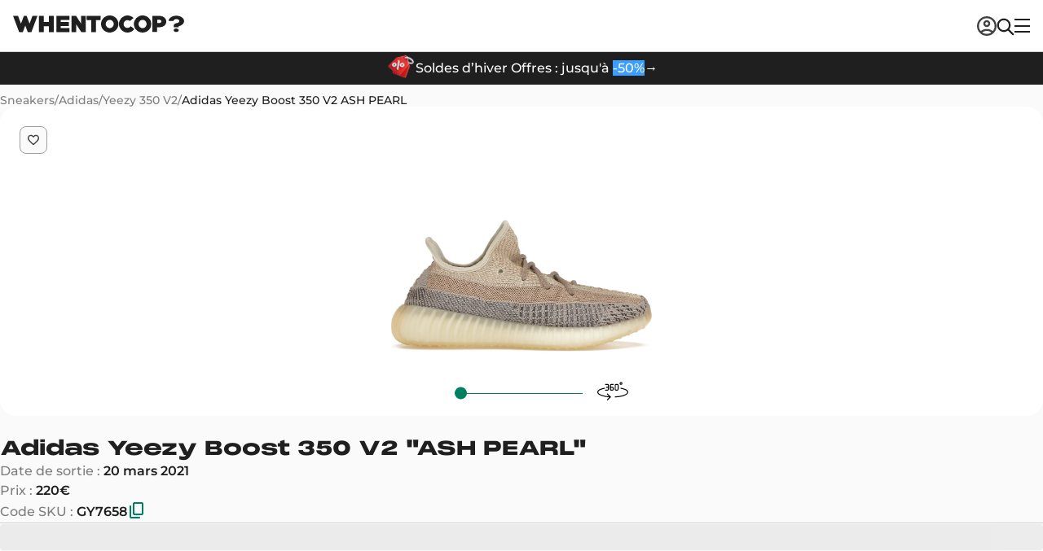

--- FILE ---
content_type: text/html; charset=utf-8
request_url: https://www.whentocop.fr/drops/adidas-yeezy-boost-350-v2-ash-pearl
body_size: 70853
content:
<!DOCTYPE html><html lang="fr"><head><meta charSet="UTF-8" data-next-head=""/><meta name="viewport" content="width=device-width, initial-scale=1, maximum-scale=1" data-next-head=""/><script async="" type="text/partytown" src="https://www.googletagmanager.com/gtag/js?id=G-8VDZWBLQ0Q"></script><script async="" type="text/partytown" src="https://electric-vibrant.whentocop.fr/script.js" data-site="RYSARVOR" data-included-domains="whentocop.fr,www.whentocop.fr"></script><link rel="alternate" hrefLang="en-GB" href="https://www.whentocop.com/drops/adidas-yeezy-boost-350-v2-ash-pearl" data-next-head=""/><link rel="alternate" hrefLang="fr" href="https://www.whentocop.fr/drops/adidas-yeezy-boost-350-v2-ash-pearl" data-next-head=""/><link rel="alternate" hrefLang="en-NL" href="https://www.whentocop.com/en-NL/drops/adidas-yeezy-boost-350-v2-ash-pearl" data-next-head=""/><link rel="alternate" hrefLang="en-DE" href="https://www.whentocop.com/en-DE/drops/adidas-yeezy-boost-350-v2-ash-pearl" data-next-head=""/><link rel="alternate" hrefLang="x-default" href="https://www.www.whentocop.com/drops/adidas-yeezy-boost-350-v2-ash-pearl" data-next-head=""/><title data-next-head="">Adidas Yeezy Boost 350 V2 &quot;ASH PEARL&quot;- GY7658</title><meta name="description" content="Trouvez et achetez les Adidas Yeezy Boost 350 V2 ASH PEARL au meilleur prix. Découvrez leurs caractéristiques et leurs disponibilités dès maintenant !" data-next-head=""/><link rel="icon" href="/images/favicon.webp" data-next-head=""/><meta name="apple-itunes-app" content="app-id=1542957217" data-next-head=""/><meta property="og:title" content="Adidas Yeezy Boost 350 V2 &quot;ASH PEARL&quot;- GY7658" data-next-head=""/><meta property="og:description" content="Trouvez et achetez les Adidas Yeezy Boost 350 V2 ASH PEARL au meilleur prix. Découvrez leurs caractéristiques et leurs disponibilités dès maintenant !" data-next-head=""/><meta property="og:image" content="https://statics.whentocop.fr/adidas_yeezy_boost_350_v2_ash_pearl_gy7658_5fdd7a08ef.png" data-next-head=""/><meta property="og:url" content="https://www.whentocop.fr/drops/adidas-yeezy-boost-350-v2-ash-pearl" data-next-head=""/><meta property="og:price" content="138.00" data-next-head=""/><meta property="product:price:currency" content="EUR" data-next-head=""/><meta property="og:type" content="product" data-next-head=""/><meta name="twitter:title" content="Adidas Yeezy Boost 350 V2 &quot;ASH PEARL&quot;- GY7658" data-next-head=""/><meta name="twitter:description" content="Trouvez et achetez les Adidas Yeezy Boost 350 V2 ASH PEARL au meilleur prix. Découvrez leurs caractéristiques et leurs disponibilités dès maintenant !" data-next-head=""/><meta name="twitter:image" content="https://statics.whentocop.fr/adidas_yeezy_boost_350_v2_ash_pearl_gy7658_5fdd7a08ef.png" data-next-head=""/><meta name="twitter:card" content="summary_large_image" data-next-head=""/><meta name="twitter:url" content="https://www.whentocop.fr/drops/adidas-yeezy-boost-350-v2-ash-pearl" data-next-head=""/><meta name="twitter:creator" content="@whentocop" data-next-head=""/><link rel="preconnect" href="https://statics.whentocop.fr" data-next-head=""/><link rel="dns-prefetch" href="https://statics.whentocop.fr/" data-next-head=""/><link rel="canonical" href="https://www.whentocop.fr/drops/adidas-yeezy-boost-350-v2-ash-pearl" data-next-head=""/><link rel="preload" href="/fonts/Monument_Extended/PPMonumentExtended-Black.ttf" as="font" type="font/ttf" crossorigin="anonymous"/><link rel="preload" href="/fonts/montserrat-v26-latin-regular.woff2" as="font" type="font/woff2" crossorigin="anonymous"/><link rel="preload" href="/fonts/montserrat-v26-latin-500.woff2" as="font" type="font/woff2" crossorigin="anonymous"/><link rel="preload" href="/fonts/montserrat-v26-latin-600.woff2" as="font" type="font/woff2" crossorigin="anonymous"/><meta name="apple-itunes-app" content="app-id=1542957217"/><meta name="google-site-verification" content="b6hUe_YBXpogsMmnBXFtBz7flh51dW0XbIqTwIlhnQ4"/><link rel="preload" href="https://next-wtc-cdn-asset.b-cdn.net/_next/static/chunks/6134cf3fab7d700e.css" as="style"/><link rel="preload" href="https://next-wtc-cdn-asset.b-cdn.net/_next/static/chunks/f0728a9b37dc79c6.css" as="style"/><link rel="preload" href="https://next-wtc-cdn-asset.b-cdn.net/_next/static/chunks/f946fc2e9df5729e.css" as="style"/><meta name="sentry-trace" content="60b4cfc36b8e1eedfde22fed8711dc22-fcab420c7da3455e-0"/><meta name="baggage" content="sentry-environment=vercel-production,sentry-release=c14a75aac36652be350db87507cbbfe4ce355c2b,sentry-trace_id=60b4cfc36b8e1eedfde22fed8711dc22,sentry-sampled=false,sentry-sample_rand=0.6640518694412321,sentry-sample_rate=0.01"/><script type="application/ld+json" data-next-head="">{"@context":"https://schema.org","@type":"WebApplication","@id":"https://whentocop.fr/#webapp","name":"WhenToCop?","url":"https://whentocop.fr","inLanguage":"fr-FR","availableLanguage":["en-GB","fr","en-NL","en-DE"],"areaServed":{"@type":"Place","name":"France"},"operatingSystem":"Web","applicationCategory":"ShoppingApplication","description":"Ne manque plus jamais une sortie ! Suis les sorties de sneakers, les prix de revente et plus encore avec WhenToCop ?","featureList":["Recherche de produit","Comparaison de prix en temps réel auprès de détaillants vérifiés","Calendrier des sorties sneakers et streetwear","Filtrer par marque, modèle, catégorie, prix, taille, couleur, promotions, nouvelles sorties, etc."],"sameAs":["https://www.tiktok.com/@whentocop","https://x.com/whentocop","https://www.instagram.com/whentocop.app/"],"author":{"@type":"Organization","name":"WhenToCop","url":"https://whentocop.fr","logo":"https://statics.whentocop.fr/assets/logo.png","contactPoint":{"@type":"ContactPoint","email":"help@whentocop.fr","contactType":"customer support","availableLanguage":["English","Français","English","English"]}},"aggregateRating":{"@type":"AggregateRating","ratingValue":"4.75","ratingCount":"4700","bestRating":"5","worstRating":"1"},"alternateLanguage":[{"@type":"WebApplication","inLanguage":"en-GB","url":"https://whentocop.com"}]}</script><script type="application/ld+json" data-next-head="">{"@context":"https://schema.org/","@type":"Product","audience":{"@type":"Audience","audienceType":"adult"},"name":"Adidas Yeezy Boost 350 V2 ASH PEARL","id":"358","sku":"GY7658","mpn":"GY7658","productGroupID":"GY7658","releaseDate":"2021-03-20","brand":{"@type":"Brand","name":"Adidas"},"color":"Beige,Gris","description":"Adidas Yeezy Boost 350 V2 ASH PEARL GY7658 138.00","image":["https://statics.whentocop.fr/drops/358/picture_360/D5C2B4_Adidas-Yeezy-Boost-350-V2_ASH-PEARL_GY7658_img0-2000x2000.webp","https://statics.whentocop.fr/drops/358/picture_360/D5C2B4_Adidas-Yeezy-Boost-350-V2_ASH-PEARL_GY7658_img6-2000x2000.webp","https://statics.whentocop.fr/drops/358/picture_360/D5C2B4_Adidas-Yeezy-Boost-350-V2_ASH-PEARL_GY7658_img12-2000x2000.webp","https://statics.whentocop.fr/drops/358/picture_360/D5C2B4_Adidas-Yeezy-Boost-350-V2_ASH-PEARL_GY7658_img18-2000x2000.webp","https://statics.whentocop.fr/drops/358/picture_360/D5C2B4_Adidas-Yeezy-Boost-350-V2_ASH-PEARL_GY7658_img24-2000x2000.webp","https://statics.whentocop.fr/drops/358/picture_360/D5C2B4_Adidas-Yeezy-Boost-350-V2_ASH-PEARL_GY7658_img35-2000x2000.webp"],"offers":{"@type":"AggregateOffer","lowPrice":"220","highPrice":"686","priceCurrency":"EUR","url":"https://whentocop.fr/drops/adidas-yeezy-boost-350-v2-ash-pearl","availability":"InStock"}}</script><script type="application/ld+json" data-next-head="">{"@context":"https://schema.org/","@type":"BreadcrumbList","itemListElement":[{"@type":"ListItem","position":1,"name":"Sneakers","item":{"@id":"https://www.whentocop.fr/sneakers","name":"Sneakers"}},{"@type":"ListItem","position":2,"name":"Adidas","item":{"@id":"https://www.whentocop.fr/sneakers/adidas","name":"Adidas"}},{"@type":"ListItem","position":3,"name":"Yeezy 350 V2","item":{"@id":"https://www.whentocop.fr/sneakers/yeezy/yeezy-350-v2","name":"Yeezy 350 V2"}},{"@type":"ListItem","position":4,"name":"Adidas Yeezy Boost 350 V2 ASH PEARL","item":{"@id":"https://www.whentocop.fr/drops/adidas-yeezy-boost-350-v2-ash-pearl","name":"Adidas Yeezy Boost 350 V2 ASH PEARL"}}]}</script><link rel="preload" as="image" imageSrcSet="https://statics.whentocop.fr/media/rvKlJIQYh542/tmpadidas-adistar-futurecraft-climacool-preview-2026-2000x2000.webp?width=256&amp;quality=75&amp;format=auto 256w, https://statics.whentocop.fr/media/rvKlJIQYh542/tmpadidas-adistar-futurecraft-climacool-preview-2026-2000x2000.webp?width=384&amp;quality=75&amp;format=auto 384w, https://statics.whentocop.fr/media/rvKlJIQYh542/tmpadidas-adistar-futurecraft-climacool-preview-2026-2000x2000.webp?width=640&amp;quality=75&amp;format=auto 640w, https://statics.whentocop.fr/media/rvKlJIQYh542/tmpadidas-adistar-futurecraft-climacool-preview-2026-2000x2000.webp?width=750&amp;quality=75&amp;format=auto 750w, https://statics.whentocop.fr/media/rvKlJIQYh542/tmpadidas-adistar-futurecraft-climacool-preview-2026-2000x2000.webp?width=828&amp;quality=75&amp;format=auto 828w, https://statics.whentocop.fr/media/rvKlJIQYh542/tmpadidas-adistar-futurecraft-climacool-preview-2026-2000x2000.webp?width=1080&amp;quality=75&amp;format=auto 1080w, https://statics.whentocop.fr/media/rvKlJIQYh542/tmpadidas-adistar-futurecraft-climacool-preview-2026-2000x2000.webp?width=1200&amp;quality=75&amp;format=auto 1200w, https://statics.whentocop.fr/media/rvKlJIQYh542/tmpadidas-adistar-futurecraft-climacool-preview-2026-2000x2000.webp?width=1920&amp;quality=75&amp;format=auto 1920w, https://statics.whentocop.fr/media/rvKlJIQYh542/tmpadidas-adistar-futurecraft-climacool-preview-2026-2000x2000.webp?width=2048&amp;quality=75&amp;format=auto 2048w, https://statics.whentocop.fr/media/rvKlJIQYh542/tmpadidas-adistar-futurecraft-climacool-preview-2026-2000x2000.webp?width=3840&amp;quality=75&amp;format=auto 3840w" imageSizes="(max-width: 768px) 100vw, (max-width: 1200px) 50vw, 33vw" data-next-head=""/><link rel="preload" as="image" imageSrcSet="https://statics.whentocop.fr/media/QCf2p7K7Svw7/tmpbad-bunny-premiere-silhouette-signature-bad-bo-1-0.webp-2000x2000.webp?width=256&amp;quality=75&amp;format=auto 256w, https://statics.whentocop.fr/media/QCf2p7K7Svw7/tmpbad-bunny-premiere-silhouette-signature-bad-bo-1-0.webp-2000x2000.webp?width=384&amp;quality=75&amp;format=auto 384w, https://statics.whentocop.fr/media/QCf2p7K7Svw7/tmpbad-bunny-premiere-silhouette-signature-bad-bo-1-0.webp-2000x2000.webp?width=640&amp;quality=75&amp;format=auto 640w, https://statics.whentocop.fr/media/QCf2p7K7Svw7/tmpbad-bunny-premiere-silhouette-signature-bad-bo-1-0.webp-2000x2000.webp?width=750&amp;quality=75&amp;format=auto 750w, https://statics.whentocop.fr/media/QCf2p7K7Svw7/tmpbad-bunny-premiere-silhouette-signature-bad-bo-1-0.webp-2000x2000.webp?width=828&amp;quality=75&amp;format=auto 828w, https://statics.whentocop.fr/media/QCf2p7K7Svw7/tmpbad-bunny-premiere-silhouette-signature-bad-bo-1-0.webp-2000x2000.webp?width=1080&amp;quality=75&amp;format=auto 1080w, https://statics.whentocop.fr/media/QCf2p7K7Svw7/tmpbad-bunny-premiere-silhouette-signature-bad-bo-1-0.webp-2000x2000.webp?width=1200&amp;quality=75&amp;format=auto 1200w, https://statics.whentocop.fr/media/QCf2p7K7Svw7/tmpbad-bunny-premiere-silhouette-signature-bad-bo-1-0.webp-2000x2000.webp?width=1920&amp;quality=75&amp;format=auto 1920w, https://statics.whentocop.fr/media/QCf2p7K7Svw7/tmpbad-bunny-premiere-silhouette-signature-bad-bo-1-0.webp-2000x2000.webp?width=2048&amp;quality=75&amp;format=auto 2048w, https://statics.whentocop.fr/media/QCf2p7K7Svw7/tmpbad-bunny-premiere-silhouette-signature-bad-bo-1-0.webp-2000x2000.webp?width=3840&amp;quality=75&amp;format=auto 3840w" imageSizes="(max-width: 768px) 100vw, (max-width: 1200px) 50vw, 33vw" data-next-head=""/><link rel="preload" as="image" imageSrcSet="https://statics.whentocop.fr/media/eeQnfBUOssOv/tmppreview-collection-arte-adidas-2025-banner.jpg-2000x2000.webp?width=256&amp;quality=75&amp;format=auto 256w, https://statics.whentocop.fr/media/eeQnfBUOssOv/tmppreview-collection-arte-adidas-2025-banner.jpg-2000x2000.webp?width=384&amp;quality=75&amp;format=auto 384w, https://statics.whentocop.fr/media/eeQnfBUOssOv/tmppreview-collection-arte-adidas-2025-banner.jpg-2000x2000.webp?width=640&amp;quality=75&amp;format=auto 640w, https://statics.whentocop.fr/media/eeQnfBUOssOv/tmppreview-collection-arte-adidas-2025-banner.jpg-2000x2000.webp?width=750&amp;quality=75&amp;format=auto 750w, https://statics.whentocop.fr/media/eeQnfBUOssOv/tmppreview-collection-arte-adidas-2025-banner.jpg-2000x2000.webp?width=828&amp;quality=75&amp;format=auto 828w, https://statics.whentocop.fr/media/eeQnfBUOssOv/tmppreview-collection-arte-adidas-2025-banner.jpg-2000x2000.webp?width=1080&amp;quality=75&amp;format=auto 1080w, https://statics.whentocop.fr/media/eeQnfBUOssOv/tmppreview-collection-arte-adidas-2025-banner.jpg-2000x2000.webp?width=1200&amp;quality=75&amp;format=auto 1200w, https://statics.whentocop.fr/media/eeQnfBUOssOv/tmppreview-collection-arte-adidas-2025-banner.jpg-2000x2000.webp?width=1920&amp;quality=75&amp;format=auto 1920w, https://statics.whentocop.fr/media/eeQnfBUOssOv/tmppreview-collection-arte-adidas-2025-banner.jpg-2000x2000.webp?width=2048&amp;quality=75&amp;format=auto 2048w, https://statics.whentocop.fr/media/eeQnfBUOssOv/tmppreview-collection-arte-adidas-2025-banner.jpg-2000x2000.webp?width=3840&amp;quality=75&amp;format=auto 3840w" imageSizes="(max-width: 768px) 100vw, (max-width: 1200px) 50vw, 33vw" data-next-head=""/><script>!(function(w,p,f,c){if(!window.crossOriginIsolated && !navigator.serviceWorker) return;c=w[p]=Object.assign(w[p]||{},{"lib":"/~partytown/","debug":false});c[f]=(c[f]||[]).concat(["dataLayer.push","gtag","fathom","fathom.trackPageview","fathom.trackEvent"])})(window,'partytown','forward');/* Partytown 0.10.3-dev1734732935152 - MIT builder.io */
const t={preserveBehavior:!1},e=e=>{if("string"==typeof e)return[e,t];const[n,r=t]=e;return[n,{...t,...r}]},n=Object.freeze((t=>{const e=new Set;let n=[];do{Object.getOwnPropertyNames(n).forEach((t=>{"function"==typeof n[t]&&e.add(t)}))}while((n=Object.getPrototypeOf(n))!==Object.prototype);return Array.from(e)})());!function(t,r,o,i,a,s,c,d,l,p,u=t,f){function h(){f||(f=1,"/"==(c=(s.lib||"/~partytown/")+(s.debug?"debug/":""))[0]&&(l=r.querySelectorAll('script[type="text/partytown"]'),i!=t?i.dispatchEvent(new CustomEvent("pt1",{detail:t})):(d=setTimeout(v,999999999),r.addEventListener("pt0",w),a?y(1):o.serviceWorker?o.serviceWorker.register(c+(s.swPath||"partytown-sw.js"),{scope:c}).then((function(t){t.active?y():t.installing&&t.installing.addEventListener("statechange",(function(t){"activated"==t.target.state&&y()}))}),console.error):v())))}function y(e){p=r.createElement(e?"script":"iframe"),t._pttab=Date.now(),e||(p.style.display="block",p.style.width="0",p.style.height="0",p.style.border="0",p.style.visibility="hidden",p.setAttribute("aria-hidden",!0)),p.src=c+"partytown-"+(e?"atomics.js?v=0.10.3-dev1734732935152":"sandbox-sw.html?"+t._pttab),r.querySelector(s.sandboxParent||"body").appendChild(p)}function v(n,o){for(w(),i==t&&(s.forward||[]).map((function(n){const[r]=e(n);delete t[r.split(".")[0]]})),n=0;n<l.length;n++)(o=r.createElement("script")).innerHTML=l[n].innerHTML,o.nonce=s.nonce,r.head.appendChild(o);p&&p.parentNode.removeChild(p)}function w(){clearTimeout(d)}s=t.partytown||{},i==t&&(s.forward||[]).map((function(r){const[o,{preserveBehavior:i}]=e(r);u=t,o.split(".").map((function(e,r,o){var a;u=u[o[r]]=r+1<o.length?u[o[r]]||(a=o[r+1],n.includes(a)?[]:{}):(()=>{let e=null;if(i){const{methodOrProperty:n,thisObject:r}=((t,e)=>{let n=t;for(let t=0;t<e.length-1;t+=1)n=n[e[t]];return{thisObject:n,methodOrProperty:e.length>0?n[e[e.length-1]]:void 0}})(t,o);"function"==typeof n&&(e=(...t)=>n.apply(r,...t))}return function(){let n;return e&&(n=e(arguments)),(t._ptf=t._ptf||[]).push(o,arguments),n}})()}))})),"complete"==r.readyState?h():(t.addEventListener("DOMContentLoaded",h),t.addEventListener("load",h))}(window,document,navigator,top,window.crossOriginIsolated);document.currentScript.dataset.partytown="";</script><script type="text/partytown">
                (function(w, c, t, u) {
                    w._wct = w._wct || {}; w._wct = u;
                    var s = c.createElement(t);
                    s.type = 'text/javascript'; s.async = true; s.src = 'https://wct-2.com/wct.js';
                    var r = c.getElementsByTagName(t)[0];
                    r.parentNode.insertBefore(s, r);
                }(window, document, 'script', {
                    'uid' : 'XzHXjm',
                    'proxy' : 'https://wct-2.com'
                }));
              </script><script type="text/partytown">
                (function(w,d,s,l,i){w[l]=w[l]||[];w[l].push({'gtm.start':
                new Date().getTime(),event:'gtm.js'});var f=d.getElementsByTagName(s)[0],
                j=d.createElement(s),dl=l!='dataLayer'?'&l='+l:'';j.async=true;j.src=
                'https://www.googletagmanager.com/gtm.js?id='+i+dl;f.parentNode.insertBefore(j,f);
                })(window,document,'script','dataLayer','GTM-KQDSZ3Q');
              </script><script type="text/partytown">
                window.dataLayer = window.dataLayer || [];
                function gtag(){dataLayer.push(arguments);}
                gtag('js', new Date());
                gtag('config', 'G-8VDZWBLQ0Q');
              </script><link rel="stylesheet" href="https://next-wtc-cdn-asset.b-cdn.net/_next/static/chunks/6134cf3fab7d700e.css" data-n-g=""/><link rel="stylesheet" href="https://next-wtc-cdn-asset.b-cdn.net/_next/static/chunks/f0728a9b37dc79c6.css" data-n-p=""/><link rel="stylesheet" href="https://next-wtc-cdn-asset.b-cdn.net/_next/static/chunks/f946fc2e9df5729e.css" data-n-p=""/><noscript data-n-css=""></noscript><script defer="" src="https://next-wtc-cdn-asset.b-cdn.net/_next/static/chunks/60255f6af32c2353.js"></script><script defer="" src="https://next-wtc-cdn-asset.b-cdn.net/_next/static/chunks/17e258cff3d7fb1d.js"></script><script defer="" src="https://next-wtc-cdn-asset.b-cdn.net/_next/static/chunks/f8658bc178e3a945.js"></script><script defer="" src="https://next-wtc-cdn-asset.b-cdn.net/_next/static/chunks/d050f463e61e09d5.js"></script><script defer="" src="https://next-wtc-cdn-asset.b-cdn.net/_next/static/chunks/58c0147e1717eac6.js"></script><script defer="" src="https://next-wtc-cdn-asset.b-cdn.net/_next/static/chunks/1d366edc2346b657.js"></script><script defer="" src="https://next-wtc-cdn-asset.b-cdn.net/_next/static/chunks/852a55be7eabba2f.js"></script><script defer="" src="https://next-wtc-cdn-asset.b-cdn.net/_next/static/chunks/ee59d4d6971f989a.js"></script><script src="https://next-wtc-cdn-asset.b-cdn.net/_next/static/chunks/21c3a4f6f21c594d.js" defer=""></script><script src="https://next-wtc-cdn-asset.b-cdn.net/_next/static/chunks/c6a05e2ad54ab49d.js" defer=""></script><script src="https://next-wtc-cdn-asset.b-cdn.net/_next/static/chunks/c80776e4e73e6566.js" defer=""></script><script src="https://next-wtc-cdn-asset.b-cdn.net/_next/static/chunks/049892743d5665b9.js" defer=""></script><script src="https://next-wtc-cdn-asset.b-cdn.net/_next/static/chunks/cfe384d32a0b2b2c.js" defer=""></script><script src="https://next-wtc-cdn-asset.b-cdn.net/_next/static/chunks/bc9e0c6ae111623e.js" defer=""></script><script src="https://next-wtc-cdn-asset.b-cdn.net/_next/static/chunks/38c066198379a5a2.js" defer=""></script><script src="https://next-wtc-cdn-asset.b-cdn.net/_next/static/chunks/92c2289847a82592.js" defer=""></script><script src="https://next-wtc-cdn-asset.b-cdn.net/_next/static/chunks/ab161a3093bcc140.js" defer=""></script><script src="https://next-wtc-cdn-asset.b-cdn.net/_next/static/chunks/f34477c938704920.js" defer=""></script><script src="https://next-wtc-cdn-asset.b-cdn.net/_next/static/chunks/78f17b9ec24842bd.js" defer=""></script><script src="https://next-wtc-cdn-asset.b-cdn.net/_next/static/chunks/turbopack-8048aaff1a266ed1.js" defer=""></script><script src="https://next-wtc-cdn-asset.b-cdn.net/_next/static/chunks/454b07e0e45a725b.js" defer=""></script><script src="https://next-wtc-cdn-asset.b-cdn.net/_next/static/chunks/00b84931c64a38c7.js" defer=""></script><script src="https://next-wtc-cdn-asset.b-cdn.net/_next/static/chunks/f82982a02e841e33.js" defer=""></script><script src="https://next-wtc-cdn-asset.b-cdn.net/_next/static/chunks/278991382122a673.js" defer=""></script><script src="https://next-wtc-cdn-asset.b-cdn.net/_next/static/chunks/d6128f2ef094f513.js" defer=""></script><script src="https://next-wtc-cdn-asset.b-cdn.net/_next/static/chunks/67d24764acff196b.js" defer=""></script><script src="https://next-wtc-cdn-asset.b-cdn.net/_next/static/chunks/bfe25d2605301896.js" defer=""></script><script src="https://next-wtc-cdn-asset.b-cdn.net/_next/static/chunks/b61801d0abdf5e3b.js" defer=""></script><script src="https://next-wtc-cdn-asset.b-cdn.net/_next/static/chunks/32b0c4575747705c.js" defer=""></script><script src="https://next-wtc-cdn-asset.b-cdn.net/_next/static/chunks/56d52a8c143f5487.js" defer=""></script><script src="https://next-wtc-cdn-asset.b-cdn.net/_next/static/chunks/d8b3bd62aee2cd15.js" defer=""></script><script src="https://next-wtc-cdn-asset.b-cdn.net/_next/static/chunks/3c2d0e45a27d2a55.js" defer=""></script><script src="https://next-wtc-cdn-asset.b-cdn.net/_next/static/chunks/turbopack-4233fa8f8bff90b0.js" defer=""></script><script src="https://next-wtc-cdn-asset.b-cdn.net/_next/static/TebOpeaBooElQdbkah-_N/_ssgManifest.js" defer=""></script><script src="https://next-wtc-cdn-asset.b-cdn.net/_next/static/TebOpeaBooElQdbkah-_N/_buildManifest.js" defer=""></script><style data-styled="" data-styled-version="5.3.11">.kMAAJW{border:none;display:-webkit-box;display:-webkit-flex;display:-ms-flexbox;display:flex;-webkit-align-items:center;-webkit-box-align:center;-ms-flex-align:center;align-items:center;-webkit-box-pack:center;-webkit-justify-content:center;-ms-flex-pack:center;justify-content:center;cursor:pointer;box-sizing:border-box;border-radius:8px;-webkit-flex-direction:row;-ms-flex-direction:row;flex-direction:row;width:-webkit-fit-content;width:-moz-fit-content;width:fit-content;-webkit-transition: color 0.1s ease-in-out, background-color 0.1s ease-in-out, border 0.1s ease-in-out;transition: color 0.1s ease-in-out, background-color 0.1s ease-in-out, border 0.1s ease-in-out;font-size:16px;font-weight:600;line-height:18px;font-family:Montserrat,serif;gap:8px;padding:14px 20px;height:48px;color:#1f1f1f;height:-webkit-fit-content;height:-moz-fit-content;height:fit-content;background-color:transparent;}/*!sc*/
.kMAAJW:disabled,.kMAAJW [disabled]{cursor:not-allowed;}/*!sc*/
.kMAAJW svg{max-width:20px;height:auto;}/*!sc*/
.kMAAJW svg path{-webkit-transition:fill 0.1s ease-in-out;transition:fill 0.1s ease-in-out;}/*!sc*/
.kMAAJW svg path{fill:#1f1f1f;}/*!sc*/
.kMAAJW:hover{opacity:0.7;}/*!sc*/
.kMAAJW:hover svg path{opacity:0.7;}/*!sc*/
.kMAAJW:focus{opacity:0.5;}/*!sc*/
.kMAAJW:focus svg path{opacity:0.5;}/*!sc*/
.kMAAJW:disabled,.kMAAJW [disabled]{opacity:0.3;}/*!sc*/
.kMAAJW:disabled svg path,.kMAAJW [disabled] svg path{opacity:0.3;}/*!sc*/
.fNXxGF{border:none;display:-webkit-box;display:-webkit-flex;display:-ms-flexbox;display:flex;-webkit-align-items:center;-webkit-box-align:center;-ms-flex-align:center;align-items:center;-webkit-box-pack:center;-webkit-justify-content:center;-ms-flex-pack:center;justify-content:center;cursor:pointer;box-sizing:border-box;border-radius:8px;-webkit-flex-direction:row;-ms-flex-direction:row;flex-direction:row;width:-webkit-fit-content;width:-moz-fit-content;width:fit-content;-webkit-transition: color 0.1s ease-in-out, background-color 0.1s ease-in-out, border 0.1s ease-in-out;transition: color 0.1s ease-in-out, background-color 0.1s ease-in-out, border 0.1s ease-in-out;font-size:14px;font-weight:600;line-height:16px;font-family:Montserrat,serif;height:40px;gap:6px;padding:10px 16px;background-color:#303030;color:#fafafa;}/*!sc*/
.fNXxGF:disabled,.fNXxGF [disabled]{cursor:not-allowed;}/*!sc*/
.fNXxGF svg{max-width:20px;height:auto;}/*!sc*/
.fNXxGF svg path{-webkit-transition:fill 0.1s ease-in-out;transition:fill 0.1s ease-in-out;}/*!sc*/
.fNXxGF svg path{fill:#fafafa;}/*!sc*/
.fNXxGF:hover{color:#f2f2f2;background-color:#616161;}/*!sc*/
.fNXxGF:hover svg path{fill:#f2f2f2;}/*!sc*/
.fNXxGF:focus{color:#f2f2f2;background-color:#7e7e7e;}/*!sc*/
.fNXxGF:focus svg path{fill:#f2f2f2;}/*!sc*/
.fNXxGF[disabled],.fNXxGF:disabled{color:#7e7e7e;background-color:#f2f2f2;}/*!sc*/
.fNXxGF[disabled] svg path,.fNXxGF:disabled svg path{fill:#7e7e7e;}/*!sc*/
.egRmva{border:none;display:-webkit-box;display:-webkit-flex;display:-ms-flexbox;display:flex;-webkit-align-items:center;-webkit-box-align:center;-ms-flex-align:center;align-items:center;-webkit-box-pack:center;-webkit-justify-content:center;-ms-flex-pack:center;justify-content:center;cursor:pointer;box-sizing:border-box;border-radius:8px;-webkit-flex-direction:row;-ms-flex-direction:row;flex-direction:row;width:-webkit-fit-content;width:-moz-fit-content;width:fit-content;-webkit-transition: color 0.1s ease-in-out, background-color 0.1s ease-in-out, border 0.1s ease-in-out;transition: color 0.1s ease-in-out, background-color 0.1s ease-in-out, border 0.1s ease-in-out;font-size:16px;font-weight:600;line-height:18px;font-family:Montserrat,serif;gap:8px;padding:14px 20px;height:48px;background-color:#303030;color:#fafafa;}/*!sc*/
.egRmva:disabled,.egRmva [disabled]{cursor:not-allowed;}/*!sc*/
.egRmva svg{max-width:20px;height:auto;}/*!sc*/
.egRmva svg path{-webkit-transition:fill 0.1s ease-in-out;transition:fill 0.1s ease-in-out;}/*!sc*/
.egRmva svg path{fill:#fafafa;}/*!sc*/
.egRmva:hover{color:#f2f2f2;background-color:#616161;}/*!sc*/
.egRmva:hover svg path{fill:#f2f2f2;}/*!sc*/
.egRmva:focus{color:#f2f2f2;background-color:#7e7e7e;}/*!sc*/
.egRmva:focus svg path{fill:#f2f2f2;}/*!sc*/
.egRmva[disabled],.egRmva:disabled{color:#7e7e7e;background-color:#f2f2f2;}/*!sc*/
.egRmva[disabled] svg path,.egRmva:disabled svg path{fill:#7e7e7e;}/*!sc*/
.eBMesD{border:none;display:-webkit-box;display:-webkit-flex;display:-ms-flexbox;display:flex;-webkit-align-items:center;-webkit-box-align:center;-ms-flex-align:center;align-items:center;-webkit-box-pack:center;-webkit-justify-content:center;-ms-flex-pack:center;justify-content:center;cursor:pointer;box-sizing:border-box;border-radius:8px;-webkit-flex-direction:row;-ms-flex-direction:row;flex-direction:row;width:-webkit-fit-content;width:-moz-fit-content;width:fit-content;-webkit-transition: color 0.1s ease-in-out, background-color 0.1s ease-in-out, border 0.1s ease-in-out;transition: color 0.1s ease-in-out, background-color 0.1s ease-in-out, border 0.1s ease-in-out;font-size:16px;font-weight:600;line-height:18px;font-family:Montserrat,serif;gap:8px;padding:14px 20px;height:48px;background-color:#009966;color:#fafafa;}/*!sc*/
.eBMesD:disabled,.eBMesD [disabled]{cursor:not-allowed;}/*!sc*/
.eBMesD svg{max-width:20px;height:auto;}/*!sc*/
.eBMesD svg path{-webkit-transition:fill 0.1s ease-in-out;transition:fill 0.1s ease-in-out;}/*!sc*/
.eBMesD svg path{fill:#fafafa;}/*!sc*/
.eBMesD:hover{background-color:#008060;}/*!sc*/
.eBMesD:focus{background-color:#00B380;}/*!sc*/
.eBMesD[disabled],.eBMesD:disabled{color:#9e9e9e;background-color:#f2f2f2;}/*!sc*/
.eBMesD[disabled] svg path,.eBMesD:disabled svg path{fill:#9e9e9e;}/*!sc*/
data-styled.g1[id="ButtonOnClickAction__ButtonOnClickStyles-sc-15cf5c8a-0"]{content:"kMAAJW,fNXxGF,egRmva,eBMesD,"}/*!sc*/
.bucGba{-webkit-text-decoration-line:none;text-decoration-line:none;font-style:normal;text-transform:none;color:#1f1f1f;text-align:left;margin:0;padding:0;font-size:18px;font-weight:600;line-height:28px;font-family:Montserrat,serif;}/*!sc*/
.bucGba strong{font-weight:600;}/*!sc*/
.bucGba span{color:#00ffb0;}/*!sc*/
.cUnzzr{-webkit-text-decoration-line:none;text-decoration-line:none;font-style:normal;text-transform:none;color:#7e7e7e;text-align:left;margin:0;padding:0;font-size:14px;font-weight:600;line-height:20px;font-family:Montserrat,serif;}/*!sc*/
.cUnzzr strong{font-weight:600;}/*!sc*/
.cUnzzr span{color:#00ffb0;}/*!sc*/
.zBEuY{-webkit-text-decoration-line:none;text-decoration-line:none;font-style:normal;text-transform:none;color:#ffffff;text-align:left;margin:0;padding:0;font-size:16px;font-weight:500;line-height:24px;font-family:Montserrat,serif;}/*!sc*/
.zBEuY strong{font-weight:600;}/*!sc*/
.zBEuY span{color:#00ffb0;}/*!sc*/
.duOqHm{-webkit-text-decoration-line:none;text-decoration-line:none;font-style:normal;text-transform:none;color:#1f1f1f;text-align:left;margin:0;padding:0;font-size:clamp(18px,3vw,24px);font-weight:800;line-height:clamp(22px,3vw,32px);font-family:'Monument Extended',serif;}/*!sc*/
.duOqHm strong{font-weight:600;}/*!sc*/
.duOqHm span{color:#00ffb0;}/*!sc*/
.ilzAxj{-webkit-text-decoration-line:none;text-decoration-line:none;font-style:normal;text-transform:none;color:#7e7e7e;text-align:left;margin:0;padding:0;font-size:16px;font-weight:500;line-height:24px;font-family:Montserrat,serif;}/*!sc*/
.ilzAxj strong{font-weight:600;}/*!sc*/
.ilzAxj span{color:#1f1f1f;}/*!sc*/
.iCqLHm{-webkit-text-decoration-line:none;text-decoration-line:none;font-style:normal;text-transform:none;color:#7e7e7e;text-align:left;margin:0;padding:0;font-size:16px;font-weight:500;line-height:24px;font-family:Montserrat,serif;}/*!sc*/
.iCqLHm strong{font-weight:600;}/*!sc*/
.iCqLHm span{color:#00ffb0;}/*!sc*/
.cpmlHR{-webkit-text-decoration-line:none;text-decoration-line:none;font-style:normal;text-transform:none;color:#1f1f1f;text-align:left;margin:0;padding:0;font-size:clamp(16px,5vw,20px);font-weight:800;line-height:28px;font-family:'Monument Extended',serif;}/*!sc*/
.cpmlHR strong{font-weight:600;}/*!sc*/
.cpmlHR span{color:#00ffb0;}/*!sc*/
.eMqMLs{-webkit-text-decoration-line:none;text-decoration-line:none;font-style:normal;text-transform:none;color:#1f1f1f;text-align:left;margin:0;padding:0;font-size:16px;font-weight:600;line-height:24px;font-family:Montserrat,serif;}/*!sc*/
.eMqMLs strong{font-weight:600;}/*!sc*/
.eMqMLs span{color:#00ffb0;}/*!sc*/
.jdqZKK{-webkit-text-decoration-line:none;text-decoration-line:none;font-style:normal;text-transform:none;color:#424242;text-align:left;margin:0;padding:0;font-size:16px;font-weight:500;line-height:24px;font-family:Montserrat,serif;}/*!sc*/
.jdqZKK strong{font-weight:600;}/*!sc*/
.jdqZKK span{color:#00ffb0;}/*!sc*/
.eXWhkP{-webkit-text-decoration-line:none;text-decoration-line:none;font-style:normal;text-transform:none;color:#424242;text-align:left;margin:0;padding:0;font-size:16px;font-weight:500;line-height:24px;font-family:Montserrat,serif;}/*!sc*/
.eXWhkP strong{font-weight:600;}/*!sc*/
.eXWhkP span{color:#1f1f1f;}/*!sc*/
.bZYBBN{-webkit-text-decoration-line:none;text-decoration-line:none;font-style:normal;text-transform:none;color:#1f1f1f;text-align:left;margin:0;padding:0;font-size:14px;font-weight:500;line-height:20px;font-family:Montserrat,serif;}/*!sc*/
.bZYBBN strong{font-weight:600;}/*!sc*/
.bZYBBN span{color:#00ffb0;}/*!sc*/
.hytraH{-webkit-text-decoration-line:none;text-decoration-line:none;font-style:normal;text-transform:none;color:#7e7e7e;text-align:left;margin:0;padding:0;font-size:12px;font-weight:400;line-height:20px;font-family:Montserrat,serif;}/*!sc*/
.hytraH strong{font-weight:600;}/*!sc*/
.hytraH span{color:#00ffb0;}/*!sc*/
.lbDOhD{-webkit-text-decoration-line:none;text-decoration-line:none;font-style:normal;text-transform:none;color:#1f1f1f;text-align:left;margin:0;padding:0;font-size:14px;font-weight:800;line-height:20px;font-family:'Monument Extended',serif;}/*!sc*/
.lbDOhD strong{font-weight:600;}/*!sc*/
.lbDOhD span{color:#00ffb0;}/*!sc*/
.jMzByP{-webkit-text-decoration-line:none;text-decoration-line:none;font-style:normal;text-transform:none;color:#fafafa;text-align:left;margin:0;padding:0;font-size:14px;font-weight:800;line-height:20px;font-family:'Monument Extended',serif;}/*!sc*/
.jMzByP strong{font-weight:600;}/*!sc*/
.jMzByP span{color:#00ffb0;}/*!sc*/
.jcpHFj{-webkit-text-decoration-line:none;text-decoration-line:none;font-style:normal;text-transform:none;color:#fafafa;text-align:left;margin:0;padding:0;font-size:12px;font-weight:500;line-height:20px;font-family:Montserrat,serif;}/*!sc*/
.jcpHFj strong{font-weight:600;}/*!sc*/
.jcpHFj span{color:#00ffb0;}/*!sc*/
.fhnJPs{-webkit-text-decoration-line:none;text-decoration-line:none;font-style:normal;text-transform:none;color:#1f1f1f;text-align:left;margin:0;padding:0;font-size:14px;font-weight:500;line-height:20px;font-family:Montserrat,serif;}/*!sc*/
.fhnJPs strong{font-weight:600;}/*!sc*/
.fhnJPs span{color:#1f1f1f;}/*!sc*/
.hOjCrH{-webkit-text-decoration-line:none;text-decoration-line:none;font-style:normal;text-transform:none;color:#1f1f1f;text-align:left;margin:0;padding:0;font-size:16px;font-weight:500;line-height:24px;font-family:Montserrat,serif;}/*!sc*/
.hOjCrH strong{font-weight:600;}/*!sc*/
.hOjCrH span{color:#00ffb0;}/*!sc*/
.kYlXmY{-webkit-text-decoration-line:none;text-decoration-line:none;font-style:normal;text-transform:none;color:#1f1f1f;text-align:left;margin:0;padding:0;font-size:clamp(18px,3vw,24px);font-weight:800;line-height:clamp(22px,3vw,32px);font-family:'Monument Extended',serif;}/*!sc*/
.kYlXmY strong{font-weight:600;}/*!sc*/
.kYlXmY span{color:#009966;}/*!sc*/
.fHRSVd{-webkit-text-decoration-line:none;text-decoration-line:none;font-style:normal;text-transform:uppercase;color:#1f1f1f;text-align:left;margin:0;padding:0;font-size:14px;font-weight:500;line-height:20px;font-family:Montserrat,serif;}/*!sc*/
.fHRSVd strong{font-weight:600;}/*!sc*/
.fHRSVd span{color:#00ffb0;}/*!sc*/
.cJSpwf{-webkit-text-decoration-line:none;text-decoration-line:none;font-style:normal;text-transform:none;color:#E56522;text-align:left;margin:0;padding:0;font-size:14px;font-weight:800;line-height:20px;font-family:'Monument Extended',serif;}/*!sc*/
.cJSpwf strong{font-weight:600;}/*!sc*/
.cJSpwf span{color:#00ffb0;}/*!sc*/
.eEYGjc{-webkit-text-decoration-line:none;text-decoration-line:none;font-style:normal;text-transform:none;color:#7e7e7e;text-align:left;margin:0;padding:0;font-size:14px;font-weight:500;line-height:20px;font-family:Montserrat,serif;}/*!sc*/
.eEYGjc strong{font-weight:600;}/*!sc*/
.eEYGjc span{color:#00ffb0;}/*!sc*/
.jcHAbd{-webkit-text-decoration-line:none;text-decoration-line:none;font-style:normal;text-transform:none;color:#303030;text-align:left;margin:0;padding:0;font-size:clamp(16px,5vw,20px);font-weight:400;line-height:28px;font-family:'Monument Extended',serif;}/*!sc*/
.jcHAbd strong{font-weight:600;}/*!sc*/
.jcHAbd span{color:#00ffb0;}/*!sc*/
.dzSGnF{-webkit-text-decoration-line:none;text-decoration-line:none;font-style:normal;text-transform:none;color:#424242;text-align:left;margin:0;padding:0;font-size:14px;font-weight:400;line-height:20px;font-family:Montserrat,serif;}/*!sc*/
.dzSGnF strong{font-weight:600;}/*!sc*/
.dzSGnF span{color:#00ffb0;}/*!sc*/
.jepBHb{-webkit-text-decoration-line:none;text-decoration-line:none;font-style:normal;text-transform:none;color:#616161;text-align:left;margin:0;padding:0;font-size:12px;font-weight:500;line-height:20px;font-family:Montserrat,serif;}/*!sc*/
.jepBHb strong{font-weight:600;}/*!sc*/
.jepBHb span{color:#00ffb0;}/*!sc*/
data-styled.g2[id="TextStyled__StyledText-sc-b66ff96f-0"]{content:"bucGba,cUnzzr,zBEuY,duOqHm,ilzAxj,iCqLHm,cpmlHR,eMqMLs,jdqZKK,eXWhkP,bZYBBN,hytraH,lbDOhD,jMzByP,jcpHFj,fhnJPs,hOjCrH,kYlXmY,fHRSVd,cJSpwf,eEYGjc,jcHAbd,dzSGnF,jepBHb,"}/*!sc*/
.bNlepJ{display:none;-webkit-flex-direction:column;-ms-flex-direction:column;flex-direction:column;width:95%;left:50%;-webkit-transform:translateX(-50%);-ms-transform:translateX(-50%);transform:translateX(-50%);bottom:15px;padding:12px;gap:12px;border:1px solid #cfcfcf;border-radius:8px;background-color:#fafafa;position:fixed;z-index:1600;}/*!sc*/
@media ((min-width:540px)){.bNlepJ{width:-webkit-fit-content;width:-moz-fit-content;width:fit-content;right:15px;left:initial;-webkit-transform:none;-ms-transform:none;transform:none;}}/*!sc*/
.bNlepJ > p{max-width:300px;}/*!sc*/
data-styled.g7[id="ModalLocalisation__Container-sc-76969c91-0"]{content:"bNlepJ,"}/*!sc*/
.RhQBA{display:-webkit-box;display:-webkit-flex;display:-ms-flexbox;display:flex;-webkit-align-items:center;-webkit-box-align:center;-ms-flex-align:center;align-items:center;-webkit-box-pack:center;-webkit-justify-content:center;-ms-flex-pack:center;justify-content:center;cursor:pointer;box-sizing:border-box;border-radius:8px;-webkit-flex-direction:row;-ms-flex-direction:row;flex-direction:row;width:-webkit-fit-content;width:-moz-fit-content;width:fit-content;-webkit-transition: color 0.1s ease-in-out, background-color 0.1s ease-in-out, border 0.1s ease-in-out;transition: color 0.1s ease-in-out, background-color 0.1s ease-in-out, border 0.1s ease-in-out;font-size:14px;font-weight:600;line-height:16px;font-family:Montserrat,serif;height:40px;gap:6px;padding:10px 16px;padding:0;background:transparent;}/*!sc*/
.RhQBA:disabled,.RhQBA [disabled]{cursor:not-allowed;}/*!sc*/
.RhQBA svg{max-width:20px;height:auto;}/*!sc*/
.RhQBA svg path{-webkit-transition:fill 0.1s ease-in-out;transition:fill 0.1s ease-in-out;}/*!sc*/
.dWNxkY{display:-webkit-box;display:-webkit-flex;display:-ms-flexbox;display:flex;-webkit-align-items:center;-webkit-box-align:center;-ms-flex-align:center;align-items:center;-webkit-box-pack:center;-webkit-justify-content:center;-ms-flex-pack:center;justify-content:center;cursor:pointer;box-sizing:border-box;border-radius:8px;-webkit-flex-direction:row;-ms-flex-direction:row;flex-direction:row;width:100%;-webkit-transition: color 0.1s ease-in-out, background-color 0.1s ease-in-out, border 0.1s ease-in-out;transition: color 0.1s ease-in-out, background-color 0.1s ease-in-out, border 0.1s ease-in-out;font-size:16px;font-weight:600;line-height:18px;font-family:Montserrat,serif;gap:8px;padding:14px 20px;height:48px;background-color:#ffffff;border:1px solid #cfcfcf;color:#303030;}/*!sc*/
.dWNxkY:disabled,.dWNxkY [disabled]{cursor:not-allowed;}/*!sc*/
.dWNxkY svg{max-width:20px;height:auto;}/*!sc*/
.dWNxkY svg path{-webkit-transition:fill 0.1s ease-in-out;transition:fill 0.1s ease-in-out;}/*!sc*/
.dWNxkY:hover{border-color:#bdbdbd !important;color:#616161;}/*!sc*/
.dWNxkY:hover svg{opacity:0.7;}/*!sc*/
.dWNxkY:focus{border-color:#bdbdbd !important;color:#7e7e7e;}/*!sc*/
.dWNxkY:focus svg{opacity:0.5;}/*!sc*/
.dWNxkY[disabled],.dWNxkY:disabled{border-color:#bdbdbd !important;color:#bdbdbd;}/*!sc*/
.dWNxkY[disabled] svg,.dWNxkY:disabled svg{opacity:0.3;}/*!sc*/
data-styled.g13[id="ButtonLink__ButtonLinkStyles-sc-3ff9c469-0"]{content:"RhQBA,dWNxkY,"}/*!sc*/
.fAWXif{padding:9px;border-radius:8px;border:1px solid #9e9e9e;width:34px;height:34px;display:-webkit-box;display:-webkit-flex;display:-ms-flexbox;display:flex;-webkit-align-items:center;-webkit-box-align:center;-ms-flex-align:center;align-items:center;-webkit-box-pack:center;-webkit-justify-content:center;-ms-flex-pack:center;justify-content:center;z-index:1500;cursor:pointer;background-color:#fafafa;border:1px solid #9e9e9e;outline:none;}/*!sc*/
@media ((min-width:1264px)){.fAWXif{width:50px;height:50px;}}/*!sc*/
data-styled.g26[id="FavButton__Container-sc-54aaca5a-0"]{content:"fAWXif,"}/*!sc*/
.wnZHn{width:9px;height:14px;rotate:0deg;}/*!sc*/
data-styled.g27[id="CheveronIcon__Container-sc-3cdb1d05-0"]{content:"wnZHn,"}/*!sc*/
.cFArPw{padding-block:20px;}/*!sc*/
.cFArPw ul{display:-webkit-box;display:-webkit-flex;display:-ms-flexbox;display:flex;list-style-type:none;-webkit-flex-wrap:wrap;-ms-flex-wrap:wrap;flex-wrap:wrap;gap:10px;padding:0;margin:0;}/*!sc*/
.cFArPw ul li{font-size:14px;font-weight:500;display:-webkit-box;display:-webkit-flex;display:-ms-flexbox;display:flex;gap:10px;color:#7e7e7e;font-size:14px;font-weight:500;line-height:16px;font-family:Montserrat,serif;-webkit-transition:color 0.3s;transition:color 0.3s;}/*!sc*/
.cFArPw ul li::after{content:'/';color:#7e7e7e;}/*!sc*/
.cFArPw ul li::after:last-child::after{content:'';}/*!sc*/
.cFArPw ul li:hover{color:#1f1f1f;}/*!sc*/
.cFArPw ul li:last-child{color:#1f1f1f;}/*!sc*/
.cFArPw ul li:last-child::after{content:'';}/*!sc*/
data-styled.g31[id="Breadcrumb__BreadcrumbNav-sc-43abc405-0"]{content:"cFArPw,"}/*!sc*/
.bBXWBW{position:fixed;top:64px;width:100%;height:40px;padding-inline:12px;background:#1f1f1f;z-index:30;}/*!sc*/
.bBXWBW > a{display:-webkit-box;display:-webkit-flex;display:-ms-flexbox;display:flex;gap:8px;-webkit-box-pack:center;-webkit-justify-content:center;-ms-flex-pack:center;justify-content:center;-webkit-align-items:center;-webkit-box-align:center;-ms-flex-align:center;align-items:center;}/*!sc*/
.bBXWBW .desktop-only{display:none;}/*!sc*/
@media ((min-width:1024px)){.bBXWBW .desktop-only{display:block;}.bBXWBW .mobile-only{display:none;}}/*!sc*/
.bBXWBW h4{margin-top:5px;}/*!sc*/
.bBXWBW h4 span{background:#3C9FFF;color:#ffffff;}/*!sc*/
data-styled.g32[id="PromotionPeriodLayoutBaner__BlackFridayBannerContainer-sc-d5decf0e-0"]{content:"bBXWBW,"}/*!sc*/
.cnqOFk{position:relative;display:-webkit-box;display:-webkit-flex;display:-ms-flexbox;display:flex;-webkit-align-items:center;-webkit-box-align:center;-ms-flex-align:center;align-items:center;}/*!sc*/
.cnqOFk > button{display:-webkit-box;display:-webkit-flex;display:-ms-flexbox;display:flex;}/*!sc*/
@media ((min-width:1264px)){.cnqOFk > button{display:none;}}/*!sc*/
.cnqOFk > svg{position:absolute;left:16px;top:53%;-webkit-transform:translateY(-50%);-ms-transform:translateY(-50%);transform:translateY(-50%);}/*!sc*/
data-styled.g43[id="HeaderSearchBar__ContainerForm-sc-a885ea98-0"]{content:"cnqOFk,"}/*!sc*/
.llgMGu{background-color:transparent;box-sizing:border-box;border:1px solid #1f1f1f;padding:13px 5px 11px 40px;font-size:16px !important;white-space:nowrap;font-size:14px;font-weight:600;line-height:16px;font-family:Montserrat,serif;overflow:hidden;text-overflow:ellipsis;font-weight:500;border-radius:8px;height:40px;width:100%;color:#1f1f1f;}/*!sc*/
@media ((min-width:1024px)){.llgMGu{font-size:14px !important;}}/*!sc*/
.llgMGu:focus{outline-color:#008060;}/*!sc*/
.llgMGu::-webkit-input-placeholder{color:#424242;}/*!sc*/
.llgMGu::-moz-placeholder{color:#424242;}/*!sc*/
.llgMGu:-ms-input-placeholder{color:#424242;}/*!sc*/
.llgMGu::placeholder{color:#424242;}/*!sc*/
data-styled.g44[id="HeaderSearchBar__InputStyled-sc-a885ea98-1"]{content:"llgMGu,"}/*!sc*/
.ecxCC{height:-webkit-fit-content;height:-moz-fit-content;height:fit-content;}/*!sc*/
.ecxCC svg{width:210px;}/*!sc*/
.ecxCC svg path{fill:#1f1f1f;}/*!sc*/
data-styled.g48[id="FullLogo__Container-sc-977ea427-0"]{content:"ecxCC,"}/*!sc*/
.iNNwqx{background-color:transparent;}/*!sc*/
data-styled.g49[id="sectionXL__Section-sc-34a28521-0"]{content:"iNNwqx,"}/*!sc*/
.izibhH{position:relative;width:100%;margin-inline:auto;padding-inline:16px;overflow:visible;}/*!sc*/
@media ((min-width:768px)){.izibhH{padding-inline:0;max-width:95%;}}/*!sc*/
@media ((min-width:1024px)){.izibhH{padding-inline:0;max-width:1000px;}}/*!sc*/
@media ((min-width:1264px)){.izibhH{padding-inline:0;max-width:1200px;}}/*!sc*/
@media ((min-width:1441px)){.izibhH{padding-inline:0;max-width:1300px;}}/*!sc*/
data-styled.g50[id="sectionXL__ContainerSectionL-sc-34a28521-1"]{content:"izibhH,"}/*!sc*/
.hRnhMD{width:100%;display:-webkit-box;display:-webkit-flex;display:-ms-flexbox;display:flex;-webkit-flex-direction:column;-ms-flex-direction:column;flex-direction:column;gap:16px;-webkit-transition:opacity 0.2s ease-in-out;transition:opacity 0.2s ease-in-out;}/*!sc*/
.hRnhMD:hover{opacity:0.7;}/*!sc*/
@media ((min-width:1264px)){.hRnhMD{-webkit-flex-direction:column;-ms-flex-direction:column;flex-direction:column;}}/*!sc*/
data-styled.g76[id="ArticleCard__Container-sc-be18775b-0"]{content:"hRnhMD,"}/*!sc*/
.dZkzBN{aspect-ratio:41 / 22;width:100%;position:relative;overflow:hidden;}/*!sc*/
@media ((min-width:1264px)){.dZkzBN{width:100%;}}/*!sc*/
.dZkzBN > img{aspect-ratio:41 / 22;border-radius:12px;width:100%;height:100%;object-fit:cover;object-position:center;}/*!sc*/
data-styled.g77[id="ArticleCard__ContainerImage-sc-be18775b-1"]{content:"dZkzBN,"}/*!sc*/
.iXmOnX{display:-webkit-box;display:-webkit-flex;display:-ms-flexbox;display:flex;-webkit-flex-direction:column;-ms-flex-direction:column;flex-direction:column;width:100%;gap:8px;}/*!sc*/
@media ((min-width:1264px)){.iXmOnX{width:100%;}}/*!sc*/
.iXmOnX h3{display:-webkit-box;-webkit-line-clamp:3;-webkit-box-orient:vertical;overflow:hidden;text-overflow:ellipsis;}/*!sc*/
.iXmOnX .short-description{display:-webkit-box;-webkit-line-clamp:2;-webkit-box-orient:vertical;overflow:hidden;text-overflow:ellipsis;display:none;}/*!sc*/
@media ((min-width:1264px)){.iXmOnX .short-description{display:-webkit-box;}}/*!sc*/
data-styled.g78[id="ArticleCard__ContainerText-sc-be18775b-2"]{content:"iXmOnX,"}/*!sc*/
.janKLL{display:-webkit-box;display:-webkit-flex;display:-ms-flexbox;display:flex;-webkit-box-pack:start;-webkit-justify-content:flex-start;-ms-flex-pack:start;justify-content:flex-start;-webkit-align-items:center;-webkit-box-align:center;-ms-flex-align:center;align-items:center;gap:8px;}/*!sc*/
.janKLL > div{width:3px;height:3px;border-radius:3px;background:#616161;}/*!sc*/
data-styled.g79[id="ArticleCard__ContainerAdditionalInfos-sc-be18775b-3"]{content:"janKLL,"}/*!sc*/
.kSVyJn{position:absolute;left:13px;top:14px;display:-webkit-box;display:-webkit-flex;display:-ms-flexbox;display:flex;gap:4px;}/*!sc*/
data-styled.g80[id="ArticleCard__ContainerTag-sc-be18775b-4"]{content:"kSVyJn,"}/*!sc*/
.duPYiA{padding:2px 8px;height:24px;border-radius:20px;background:rgba(0,0,0,0.3);-webkit-backdrop-filter:blur(12px);backdrop-filter:blur(12px);}/*!sc*/
data-styled.g81[id="ArticleCard__BlogCategoryTag-sc-be18775b-5"]{content:"duPYiA,"}/*!sc*/
.UULXk{display:-webkit-box;display:-webkit-flex;display:-ms-flexbox;display:flex;-webkit-flex-direction:column;-ms-flex-direction:column;flex-direction:column;-webkit-align-items:flex-start;-webkit-box-align:flex-start;-ms-flex-align:flex-start;align-items:flex-start;gap:25px;-webkit-align-self:stretch;-ms-flex-item-align:stretch;align-self:stretch;padding-block:38px;position:relative;width:100%;margin-inline:auto;padding-inline:16px;overflow:visible;}/*!sc*/
@media ((min-width:768px)){.UULXk{padding-inline:0;max-width:95%;}}/*!sc*/
@media ((min-width:1024px)){.UULXk{padding-inline:0;max-width:1000px;}}/*!sc*/
@media ((min-width:1264px)){.UULXk{padding-inline:0;max-width:1200px;}}/*!sc*/
@media ((min-width:1441px)){.UULXk{padding-inline:0;max-width:1300px;}}/*!sc*/
@media ((min-width:1264px)){.UULXk{padding-block:60px;}}/*!sc*/
data-styled.g82[id="SectionGridNewsPreview__Container-sc-54b04ab6-0"]{content:"UULXk,"}/*!sc*/
.eCmfor{display:grid;grid-template-columns:repeat(3,1fr);gap:50px;width:100%;}/*!sc*/
data-styled.g83[id="SectionGridNewsPreview__ContainerPost-sc-54b04ab6-1"]{content:"eCmfor,"}/*!sc*/
.dRuHaE{display:-webkit-box;display:-webkit-flex;display:-ms-flexbox;display:flex;-webkit-box-pack:justify;-webkit-justify-content:space-between;-ms-flex-pack:justify;justify-content:space-between;-webkit-align-items:center;-webkit-box-align:center;-ms-flex-align:center;align-items:center;width:100%;}/*!sc*/
.dRuHaE a{display:none;}/*!sc*/
@media ((min-width:1024px)){.dRuHaE a{display:-webkit-box;display:-webkit-flex;display:-ms-flexbox;display:flex;}}/*!sc*/
data-styled.g85[id="SectionGridNewsPreview__ContainerHeader-sc-54b04ab6-3"]{content:"dRuHaE,"}/*!sc*/
.gALhzK{width:100%;background-color:#fafafa;position:absolute;display:none;top:64px;left:0;z-index:1400;height:calc(100vh - 64px);overflow-y:auto;}/*!sc*/
@media ((min-width:1264px)){.gALhzK{height:-webkit-fit-content;height:-moz-fit-content;height:fit-content;}}/*!sc*/
.gALhzK > div{position:relative;width:100%;margin-inline:auto;padding-inline:16px;overflow:visible;gap:36px;display:none;padding-block:40px;width:100%;-webkit-flex-direction:column;-ms-flex-direction:column;flex-direction:column;}/*!sc*/
@media ((min-width:768px)){.gALhzK > div{padding-inline:0;max-width:95%;}}/*!sc*/
@media ((min-width:1024px)){.gALhzK > div{padding-inline:0;max-width:1000px;}}/*!sc*/
@media ((min-width:1264px)){.gALhzK > div{padding-inline:0;max-width:1200px;}}/*!sc*/
@media ((min-width:1441px)){.gALhzK > div{padding-inline:0;max-width:1300px;}}/*!sc*/
@media ((min-width:1900px)){.gALhzK > div{max-width:none !important;padding-inline:0;gap:60px;}}/*!sc*/
@media ((min-width:1264px)){.gALhzK > div{-webkit-box-pack:center;-webkit-justify-content:center;-ms-flex-pack:center;justify-content:center;-webkit-flex-direction:row;-ms-flex-direction:row;flex-direction:row;}}/*!sc*/
data-styled.g97[id="HeaderSearchPreview__ContainerSearch-sc-9e066ea2-0"]{content:"gALhzK,"}/*!sc*/
.fzHWJP{display:-webkit-box;display:-webkit-flex;display:-ms-flexbox;display:flex;-webkit-flex-direction:column;-ms-flex-direction:column;flex-direction:column;width:100%;gap:12px;}/*!sc*/
@media ((min-width:1264px)){.fzHWJP{width:750px;}}/*!sc*/
.fzHWJP ul{display:-webkit-box;display:-webkit-flex;display:-ms-flexbox;display:flex;-webkit-flex-direction:column;-ms-flex-direction:column;flex-direction:column;gap:8px;}/*!sc*/
.fzHWJP ul > li{height:32px;cursor:pointer;color:#1f1f1f;font-size:16px;font-weight:500;line-height:24px;font-family:Montserrat,serif;}/*!sc*/
data-styled.g101[id="HeaderSearchPreview__ContainerMostPopularSearch-sc-9e066ea2-4"]{content:"fzHWJP,"}/*!sc*/
.fzrpOq{top:64px;width:100vw;background-color:rgb(0 0 0 / 20%);z-index:-3;opacity:0;-webkit-transition: opacity 0.2s ease-in-out, z-index 0.2s ease-in-out 0.2s;transition: opacity 0.2s ease-in-out, z-index 0.2s ease-in-out 0.2s;position:fixed;-webkit-backdrop-filter:blur(16px);backdrop-filter:blur(16px);left:0;height:calc(100vh - 64px);display:none;}/*!sc*/
data-styled.g102[id="Header__ContainerBlur-sc-2ed41183-0"]{content:"fzrpOq,"}/*!sc*/
.dOCtnJ{padding:12px 16px;display:-webkit-box;display:-webkit-flex;display:-ms-flexbox;display:flex;height:64px;-webkit-box-pack:justify;-webkit-justify-content:space-between;-ms-flex-pack:justify;justify-content:space-between;-webkit-align-items:center;-webkit-box-align:center;-ms-flex-align:center;align-items:center;position:fixed;left:0;top:0;width:100%;z-index:1000;background-color:#ffffff;border-bottom:1px solid #cfcfcf;}/*!sc*/
@media ((min-width:1264px)){.dOCtnJ{-webkit-box-pack:start;-webkit-justify-content:flex-start;-ms-flex-pack:start;justify-content:flex-start;gap:24px;padding:22px 32px;}}/*!sc*/
.dOCtnJ > a{display:block;}/*!sc*/
@media ((min-width:1264px)){.dOCtnJ > a{display:-webkit-box;display:-webkit-flex;display:-ms-flexbox;display:flex;}}/*!sc*/
.dOCtnJ form{position:relative;width:100%;display:none;-webkit-transition:left 0.2s ease-in-out;transition:left 0.2s ease-in-out;}/*!sc*/
@media ((min-width:1264px)){.dOCtnJ form{display:block;width:200px;}}/*!sc*/
data-styled.g103[id="Header__HeaderContainer-sc-2ed41183-1"]{content:"dOCtnJ,"}/*!sc*/
.cjTGNQ{display:-webkit-box;display:-webkit-flex;display:-ms-flexbox;display:flex;-webkit-align-items:center;-webkit-box-align:center;-ms-flex-align:center;align-items:center;gap:14px;}/*!sc*/
@media ((min-width:1264px)){.cjTGNQ{display:none;}}/*!sc*/
data-styled.g104[id="Header__ContainerLogoMobile-sc-2ed41183-2"]{content:"cjTGNQ,"}/*!sc*/
.bSYzSX{display:-webkit-box;display:-webkit-flex;display:-ms-flexbox;display:flex;-webkit-flex-direction:column;-ms-flex-direction:column;flex-direction:column;-webkit-box-pack:justify;-webkit-justify-content:space-between;-ms-flex-pack:justify;justify-content:space-between;-webkit-align-items:center;-webkit-box-align:center;-ms-flex-align:center;align-items:center;width:19.2px;background:transparent;border:none;cursor:pointer;height:17px;position:relative;padding:0;box-sizing:border-box;}/*!sc*/
.bSYzSX div{-webkit-transition: -webkit-transform 0.2s ease-in-out, opacity 0.2s ease-in-out, top 0.2s ease-in-out;-webkit-transition: transform 0.2s ease-in-out, opacity 0.2s ease-in-out, top 0.2s ease-in-out;transition: transform 0.2s ease-in-out, opacity 0.2s ease-in-out, top 0.2s ease-in-out;width:100%;height:2px;background-color:#1f1f1f;position:relative;}/*!sc*/
.bSYzSX div:nth-child(2){opacity:1;}/*!sc*/
.bSYzSX div:nth-child(1){top:0;-webkit-transform:rotate(0deg);-ms-transform:rotate(0deg);transform:rotate(0deg);}/*!sc*/
.bSYzSX div:nth-child(3){top:0;-webkit-transform:rotate(0deg);-ms-transform:rotate(0deg);transform:rotate(0deg);}/*!sc*/
data-styled.g105[id="Header__ButtonBgMenu-sc-2ed41183-3"]{content:"bSYzSX,"}/*!sc*/
.bjlgTf{box-sizing:border-box;height:20px;}/*!sc*/
data-styled.g106[id="Header__ButtonSearch-sc-2ed41183-4"]{content:"bjlgTf,"}/*!sc*/
.kxEZmS{display:none;-webkit-align-items:center;-webkit-box-align:center;-ms-flex-align:center;align-items:center;list-style-type:none;padding:0;margin:0;gap:16px;}/*!sc*/
@media ((min-width:1264px)){.kxEZmS{display:-webkit-box;display:-webkit-flex;display:-ms-flexbox;display:flex;}}/*!sc*/
.kxEZmS li a{-webkit-transition:0.2s ease-in-out;transition:0.2s ease-in-out;font-size:16px;font-weight:600;line-height:18px;font-family:Montserrat,serif;}/*!sc*/
.kxEZmS li a:hover{opacity:0.8;}/*!sc*/
data-styled.g107[id="Header__ContainerListDesktop-sc-2ed41183-5"]{content:"kxEZmS,"}/*!sc*/
.hBBlii{cursor:pointer;display:-webkit-box;display:-webkit-flex;display:-ms-flexbox;display:flex;-webkit-align-items:center;-webkit-box-align:center;-ms-flex-align:center;align-items:center;gap:8px;}/*!sc*/
.hBBlii svg{scale:0.8;-webkit-transform:rotate(90deg);-ms-transform:rotate(90deg);transform:rotate(90deg);}/*!sc*/
.hBBlii a{color:#424242;display:-webkit-box;display:-webkit-flex;display:-ms-flexbox;display:flex;gap:4px;font-size:16px;font-weight:600;line-height:18px;font-family:Montserrat,serif;}/*!sc*/
.cIAalT{cursor:pointer;display:-webkit-box;display:-webkit-flex;display:-ms-flexbox;display:flex;-webkit-align-items:center;-webkit-box-align:center;-ms-flex-align:center;align-items:center;gap:8px;}/*!sc*/
.cIAalT svg{scale:0.8;-webkit-transform:rotate(90deg);-ms-transform:rotate(90deg);transform:rotate(90deg);}/*!sc*/
.cIAalT a{color:#D72E2A;display:-webkit-box;display:-webkit-flex;display:-ms-flexbox;display:flex;gap:4px;font-size:16px;font-weight:600;line-height:18px;font-family:Montserrat,serif;}/*!sc*/
data-styled.g108[id="Header__ItemList-sc-2ed41183-6"]{content:"hBBlii,cIAalT,"}/*!sc*/
.iSVtbY{width:100%;background-color:#ffffff;position:absolute;left:0;z-index:1400;padding:40px 100px;-webkit-box-pack:center;-webkit-justify-content:center;-ms-flex-pack:center;justify-content:center;-webkit-align-items:flex-start;-webkit-box-align:flex-start;-ms-flex-align:flex-start;align-items:flex-start;gap:24px;visibility:hidden;opacity:0;top:80%;-webkit-transition: opacity 0.15s ease-in-out, top 0.15s ease-in-out, visibility 0.15s ease-in-out;transition: opacity 0.15s ease-in-out, top 0.15s ease-in-out, visibility 0.15s ease-in-out;border-bottom:1px solid #00ffb0;display:none;}/*!sc*/
@media ((min-width:1264px)){.iSVtbY{display:-webkit-box;display:-webkit-flex;display:-ms-flexbox;display:flex;}}/*!sc*/
data-styled.g109[id="Header__ContainerMenuDesktop-sc-2ed41183-7"]{content:"iSVtbY,"}/*!sc*/
.kTHbwL{display:-webkit-box;display:-webkit-flex;display:-ms-flexbox;display:flex;-webkit-box-pack:center;-webkit-justify-content:center;-ms-flex-pack:center;justify-content:center;-webkit-align-items:center;-webkit-box-align:center;-ms-flex-align:center;align-items:center;width:-webkit-fit-content;width:-moz-fit-content;width:fit-content;}/*!sc*/
@media ((min-width:1264px)){.kTHbwL{position:absolute;top:50%;display:-webkit-box;display:-webkit-flex;display:-ms-flexbox;display:flex;right:32px;-webkit-transform:translateY(-50%);-ms-transform:translateY(-50%);transform:translateY(-50%);gap:8px;}}/*!sc*/
.kTHbwL svg{max-width:30px;}/*!sc*/
@media ((min-width:1264px)){.kTHbwL{display:-webkit-box;display:-webkit-flex;display:-ms-flexbox;display:flex;}.kTHbwL a{display:-webkit-box;display:-webkit-flex;display:-ms-flexbox;display:flex;}}/*!sc*/
data-styled.g110[id="Header__ContainerRight-sc-2ed41183-8"]{content:"kTHbwL,"}/*!sc*/
.bXTqbQ{display:none;gap:8px;}/*!sc*/
@media ((min-width:1264px)){.bXTqbQ{display:-webkit-box;display:-webkit-flex;display:-ms-flexbox;display:flex;}.bXTqbQ a{display:-webkit-box;display:-webkit-flex;display:-ms-flexbox;display:flex;}}/*!sc*/
data-styled.g113[id="Header__ContainerButtonsDesktop-sc-2ed41183-11"]{content:"bXTqbQ,"}/*!sc*/
.fkkVqY{overflow-x:hidden;padding-top:40px;}/*!sc*/
data-styled.g114[id="Layout__MainContainer-sc-2af08813-0"]{content:"fkkVqY,"}/*!sc*/
.bcFPHK{width:100%;height:380px;border-radius:20px;padding:24px;margin-bottom:24px;position:relative;background:#ffffff;cursor:ew-resize;-webkit-user-select:none;-moz-user-select:none;-ms-user-select:none;user-select:none;}/*!sc*/
@media ((min-width:768px)){.bcFPHK{height:558px;}}/*!sc*/
.bcFPHK img{z-index:10;position:absolute;left:50%;top:50%;-webkit-transform:translate(-50%,-50%);-ms-transform:translate(-50%,-50%);transform:translate(-50%,-50%);width:auto;height:70%;object-fit:contain;pointer-events:none;}/*!sc*/
data-styled.g220[id="ProductImage360__Container-sc-e0ddad61-0"]{content:"bcFPHK,"}/*!sc*/
.bdvvss{position:absolute;left:50%;bottom:2%;-webkit-transform:translate(-50%,-50%);-ms-transform:translate(-50%,-50%);transform:translate(-50%,-50%);z-index:11;display:-webkit-box;display:-webkit-flex;display:-ms-flexbox;display:flex;-webkit-align-items:center;-webkit-box-align:center;-ms-flex-align:center;align-items:center;-webkit-box-pack:center;-webkit-justify-content:center;-ms-flex-pack:center;justify-content:center;width:150px;height:20px;}/*!sc*/
.bdvvss > div:first-child{width:100%;height:1px;background:#008060;}/*!sc*/
.bdvvss > div:last-child{width:15px;height:15px;position:absolute;left:0%;-webkit-transform:translateX(-50%);-ms-transform:translateX(-50%);transform:translateX(-50%);cursor:ew-resize;}/*!sc*/
.bdvvss > div:last-child::before{content:'';position:absolute;top:50%;left:50%;-webkit-transform:translate(-50%,-50%);-ms-transform:translate(-50%,-50%);transform:translate(-50%,-50%);width:30px;height:30px;background:transparent;border-radius:50%;}/*!sc*/
.bdvvss > div:last-child::after{content:'';position:absolute;top:50%;left:50%;-webkit-transform:translate(-50%,-50%);-ms-transform:translate(-50%,-50%);transform:translate(-50%,-50%);width:15px;height:15px;background:#008060;border-radius:50%;}/*!sc*/
data-styled.g222[id="ProductImage360__ContainerInputRange-sc-e0ddad61-2"]{content:"bdvvss,"}/*!sc*/
.cOnxha{position:absolute;left:24px;top:24px;z-index:20;}/*!sc*/
data-styled.g223[id="ProductImage360__ContainerFavButton-sc-e0ddad61-3"]{content:"cOnxha,"}/*!sc*/
.bpSqvL{position:absolute;right:calc(50% - 150px);-webkit-transform:translateX(-50%);-ms-transform:translateX(-50%);transform:translateX(-50%);bottom:8px;}/*!sc*/
@media ((min-width:768px)){.bpSqvL{bottom:12px;}}/*!sc*/
data-styled.g225[id="ProductImage360__Container360Icon-sc-e0ddad61-5"]{content:"bpSqvL,"}/*!sc*/
.hnVpYP{display:-webkit-box;display:-webkit-flex;display:-ms-flexbox;display:flex;-webkit-flex-direction:column;-ms-flex-direction:column;flex-direction:column;gap:18px;}/*!sc*/
data-styled.g229[id="TitleAndShortDescription__TitleAndInfo-sc-ff2588bb-0"]{content:"hnVpYP,"}/*!sc*/
.dGEBrp{display:-webkit-box;display:-webkit-flex;display:-ms-flexbox;display:flex;-webkit-flex-direction:column;-ms-flex-direction:column;flex-direction:column;}/*!sc*/
.dGEBrp span{font-size:16px;font-weight:600;line-height:24px;font-family:Montserrat,serif;}/*!sc*/
data-styled.g230[id="TitleAndShortDescription__ContainerDropDate-sc-ff2588bb-1"]{content:"dGEBrp,"}/*!sc*/
.PIXVr{display:-webkit-box;display:-webkit-flex;display:-ms-flexbox;display:flex;-webkit-align-items:center;-webkit-box-align:center;-ms-flex-align:center;align-items:center;gap:10px;}/*!sc*/
data-styled.g231[id="TitleAndShortDescription__ContainerCodeSku-sc-ff2588bb-2"]{content:"PIXVr,"}/*!sc*/
.gaVHYV{background-color:transparent;border:none;padding:0;margin:0;cursor:pointer;}/*!sc*/
data-styled.g232[id="TitleAndShortDescription__ButtonCopy-sc-ff2588bb-3"]{content:"gaVHYV,"}/*!sc*/
.kqhgKm{display:-webkit-box;display:-webkit-flex;display:-ms-flexbox;display:flex;-webkit-align-items:center;-webkit-box-align:center;-ms-flex-align:center;align-items:center;gap:8px;}/*!sc*/
.kqhgKm span:first-child{color:#1f1f1f;font-size:16px;font-weight:600;line-height:24px;font-family:Montserrat,serif;}/*!sc*/
.kqhgKm span:nth-child(2){color:inherit;-webkit-text-decoration:none;text-decoration:none;font-size:16px;font-weight:400;line-height:24px;font-family:Montserrat,serif;}/*!sc*/
data-styled.g233[id="TitleAndShortDescription__ContainerPrice-sc-ff2588bb-4"]{content:"kqhgKm,"}/*!sc*/
.eqJAxh{display:-webkit-box;display:-webkit-flex;display:-ms-flexbox;display:flex;-webkit-flex-direction:column;-ms-flex-direction:column;flex-direction:column;gap:8px;}/*!sc*/
data-styled.g266[id="Shops__ContainerWhereBuy-sc-32586b7b-0"]{content:"eqJAxh,"}/*!sc*/
.fDENMz{display:-webkit-box;display:-webkit-flex;display:-ms-flexbox;display:flex;-webkit-flex-direction:column;-ms-flex-direction:column;flex-direction:column;gap:8px;margin-top:8px;}/*!sc*/
@media ((min-width:1264px)){.fDENMz{gap:18px;}}/*!sc*/
data-styled.g269[id="Shops__ContainerAllTypesShops-sc-32586b7b-3"]{content:"fDENMz,"}/*!sc*/
@media ((min-width:1264px)){.brsOgb{display:none;}}/*!sc*/
data-styled.g272[id="ProductInfos__ShopContainer-sc-5ed35753-0"]{content:"brsOgb,"}/*!sc*/
.dXEZyo{width:100%;}/*!sc*/
.dXEZyo .skeleton-gallery{height:380px;}/*!sc*/
@media ((min-width:768px)){.dXEZyo .skeleton-gallery{height:558px;}}/*!sc*/
@media ((min-width:1264px)){.dXEZyo{width:50%;}}/*!sc*/
data-styled.g273[id="ProductInfos__Container-sc-5ed35753-1"]{content:"dXEZyo,"}/*!sc*/
.bmjaGZ{display:-webkit-box;display:-webkit-flex;display:-ms-flexbox;display:flex;-webkit-flex-direction:column;-ms-flex-direction:column;flex-direction:column;gap:50px;width:100%;}/*!sc*/
@media ((min-width:1264px)){.bmjaGZ{gap:36px;}}/*!sc*/
data-styled.g274[id="ProductInfos__InformationProduct-sc-5ed35753-2"]{content:"bmjaGZ,"}/*!sc*/
.jOfzIr{width:100%;height:1px;background-color:#cfcfcf;}/*!sc*/
@media ((min-width:1264px)){.jOfzIr{display:none;}}/*!sc*/
data-styled.g275[id="ProductInfos__Separator-sc-5ed35753-3"]{content:"jOfzIr,"}/*!sc*/
.dfJIIW{display:-webkit-box;display:-webkit-flex;display:-ms-flexbox;display:flex;-webkit-flex-direction:column;-ms-flex-direction:column;flex-direction:column;padding-bottom:50px;position:relative;gap:36px;}/*!sc*/
@media ((min-width:1264px)){.dfJIIW{padding-bottom:41px;-webkit-flex-direction:row;-ms-flex-direction:row;flex-direction:row;}}/*!sc*/
data-styled.g276[id="ProductInfosAndShops__Container-sc-d6e0c60e-0"]{content:"dfJIIW,"}/*!sc*/
.bYiANF{display:none;-webkit-flex-direction:column;-ms-flex-direction:column;flex-direction:column;gap:8px;width:100%;position:relative;}/*!sc*/
@media ((min-width:1264px)){.bYiANF{width:50%;height:100%;display:inline-block;}}/*!sc*/
data-styled.g277[id="ProductInfosAndShops__ShopContainer-sc-d6e0c60e-1"]{content:"bYiANF,"}/*!sc*/
.UjzGq{display:-webkit-box;display:-webkit-flex;display:-ms-flexbox;display:flex;gap:10px;width:236px;box-sizing:border-box;-webkit-align-items:center;-webkit-box-align:center;-ms-flex-align:center;align-items:center;background-color:#ffffff;border-radius:10px;padding:12px 13px;border:1px solid #f2f2f2;}/*!sc*/
@media ((min-width:1024px)){.UjzGq{width:336px;}}/*!sc*/
data-styled.g278[id="LittleCardDrop__Container-sc-b2ad7bf8-0"]{content:"UjzGq,"}/*!sc*/
.JXWnj{display:-webkit-box;display:-webkit-flex;display:-ms-flexbox;display:flex;-webkit-flex-direction:column;-ms-flex-direction:column;flex-direction:column;gap:10px;width:70%;}/*!sc*/
.JXWnj p:first-child{font-size:11px;text-transform:uppercase;}/*!sc*/
data-styled.g279[id="LittleCardDrop__TextContainer-sc-b2ad7bf8-1"]{content:"JXWnj,"}/*!sc*/
.klxmBY{width:30%;}/*!sc*/
.klxmBY img{width:72px;height:auto;object-fit:contain;}/*!sc*/
data-styled.g280[id="LittleCardDrop__ImageContainer-sc-b2ad7bf8-2"]{content:"klxmBY,"}/*!sc*/
.ZzSHw{display:-webkit-box;display:-webkit-flex;display:-ms-flexbox;display:flex;-webkit-flex-direction:column;-ms-flex-direction:column;flex-direction:column;-webkit-backdrop-filter:blur(30px);backdrop-filter:blur(30px);padding:12px;width:260px;background-color:transparent;border:1px solid #f2f2f2;border-radius:15px;gap:7px;box-sizing:content-box;}/*!sc*/
@media ((min-width:1024px)){.ZzSHw{width:260px;}}/*!sc*/
data-styled.g281[id="NotifyCard__Container-sc-1c78b008-0"]{content:"ZzSHw,"}/*!sc*/
.iwbiEW{display:-webkit-box;display:-webkit-flex;display:-ms-flexbox;display:flex;-webkit-box-pack:justify;-webkit-justify-content:space-between;-ms-flex-pack:justify;justify-content:space-between;-webkit-align-items:center;-webkit-box-align:center;-ms-flex-align:center;align-items:center;}/*!sc*/
data-styled.g282[id="NotifyCard__Header-sc-1c78b008-1"]{content:"iwbiEW,"}/*!sc*/
.cQiWho{display:-webkit-box;display:-webkit-flex;display:-ms-flexbox;display:flex;gap:8.6px;-webkit-align-items:center;-webkit-box-align:center;-ms-flex-align:center;align-items:center;}/*!sc*/
.cQiWho p{font-size:11px;}/*!sc*/
.cQiWho svg{width:23px;height:23px;}/*!sc*/
data-styled.g283[id="NotifyCard__LogoTitleApp-sc-1c78b008-2"]{content:"cQiWho,"}/*!sc*/
.gNKIUI p{font-size:9px;}/*!sc*/
@media ((min-width:1024px)){.gNKIUI p{font-size:12px;}}/*!sc*/
data-styled.g284[id="NotifyCard__Minutes-sc-1c78b008-3"]{content:"gNKIUI,"}/*!sc*/
.iOQjj{display:-webkit-box;display:-webkit-flex;display:-ms-flexbox;display:flex;-webkit-box-pack:justify;-webkit-justify-content:space-between;-ms-flex-pack:justify;justify-content:space-between;}/*!sc*/
data-styled.g285[id="NotifyCard__Content-sc-1c78b008-4"]{content:"iOQjj,"}/*!sc*/
.RpzDa{width:100%;display:-webkit-box;display:-webkit-flex;display:-ms-flexbox;display:flex;-webkit-flex-direction:column;-ms-flex-direction:column;flex-direction:column;gap:10px;}/*!sc*/
.RpzDa p{font-size:11px;}/*!sc*/
@media ((min-width:1024px)){.RpzDa p{font-size:12px;}}/*!sc*/
data-styled.g286[id="NotifyCard__TextPart-sc-1c78b008-5"]{content:"RpzDa,"}/*!sc*/
@media ((min-width:1264px)){.bJlbFi{padding-block:60px;}}/*!sc*/
.bJlbFi aside{display:-webkit-box;display:-webkit-flex;display:-ms-flexbox;display:flex;gap:48px;border:1px solid rgb(0 204 153 / 30%);position:relative;width:100%;margin:0 auto;overflow:visible;-webkit-flex-direction:column;-ms-flex-direction:column;flex-direction:column;overflow:hidden !important;position:relative;}/*!sc*/
@media ((min-width:1264px)){.bJlbFi aside{position:relative;width:100%;margin-inline:auto;padding-inline:16px;overflow:visible;border-radius:32px;-webkit-flex-direction:row;-ms-flex-direction:row;flex-direction:row;}@media ((min-width:768px)){.bJlbFi aside{padding-inline:0;max-width:95%;}}@media ((min-width:1024px)){.bJlbFi aside{padding-inline:0;max-width:1000px;}}@media ((min-width:1264px)){.bJlbFi aside{padding-inline:0;max-width:1200px;}}@media ((min-width:1441px)){.bJlbFi aside{padding-inline:0;max-width:1300px;}}}/*!sc*/
.bJlbFi aside::before{content:'';width:100%;height:100%;position:absolute;left:0;top:0;z-index:20;-webkit-backdrop-filter:blur(75px);backdrop-filter:blur(75px);}/*!sc*/
.bJlbFi aside::after{opacity:0.3;content:'';background:url('/images/back-linear-bgmenu.svg');position:absolute;left:2%;bottom:0;z-index:10;width:1296px;height:440px;}/*!sc*/
@media ((min-width:1024px)){.bJlbFi aside::after{opacity:0.2;}}/*!sc*/
data-styled.g288[id="DownloadSectionPromotion__Container-sc-c8644ee3-0"]{content:"bJlbFi,"}/*!sc*/
.eLbZty{z-index:20;padding:48px 20px 0;display:-webkit-box;display:-webkit-flex;display:-ms-flexbox;display:flex;-webkit-flex-direction:column;-ms-flex-direction:column;flex-direction:column;gap:24px;width:100%;height:100%;margin:auto 0;}/*!sc*/
.eLbZty > div{width:100%;}/*!sc*/
@media ((min-width:1264px)){.eLbZty > div{width:-webkit-fit-content;width:-moz-fit-content;width:fit-content;}}/*!sc*/
.eLbZty ul{list-style-type:none;padding:0;}/*!sc*/
.eLbZty ul li{color:#1f1f1f;display:-webkit-box;display:-webkit-flex;display:-ms-flexbox;display:flex;gap:8px;-webkit-align-items:center;-webkit-box-align:center;-ms-flex-align:center;align-items:center;font-size:16px;font-weight:500;line-height:24px;font-family:Montserrat,serif;}/*!sc*/
@media ((min-width:1264px)){.eLbZty{padding:48px 72px;width:40%;}}/*!sc*/
data-styled.g289[id="DownloadSectionPromotion__TextContainer-sc-c8644ee3-1"]{content:"eLbZty,"}/*!sc*/
.ebFUGs{display:-webkit-box;display:-webkit-flex;display:-ms-flexbox;display:flex;width:100%;height:auto;z-index:20;position:relative;-webkit-box-pack:center;-webkit-justify-content:center;-ms-flex-pack:center;justify-content:center;-webkit-align-items:flex-end;-webkit-box-align:flex-end;-ms-flex-align:flex-end;align-items:flex-end;}/*!sc*/
@media ((min-width:1264px)){.ebFUGs{width:50%;padding-top:40px;}}/*!sc*/
.ebFUGs > img{width:60%;max-width:300px;height:auto;object-fit:contain;}/*!sc*/
data-styled.g290[id="DownloadSectionPromotion__ContainerImage-sc-c8644ee3-2"]{content:"ebFUGs,"}/*!sc*/
.esgZNw{display:-webkit-box;display:-webkit-flex;display:-ms-flexbox;display:flex;position:absolute;-webkit-align-items:center;-webkit-box-align:center;-ms-flex-align:center;align-items:center;right:calc(50% - 120px);top:90%;-webkit-transform:translateX(50%) translateY(-50%);-ms-transform:translateX(50%) translateY(-50%);transform:translateX(50%) translateY(-50%);gap:3px;-webkit-backdrop-filter:none;backdrop-filter:none;background-color:#ffffff;border:1px solid rgba(0,204,153,0.3);padding:10px 15px;border-radius:50px;}/*!sc*/
.esgZNw p{font-size:12px;}/*!sc*/
@media ((min-width:540px)){.esgZNw{right:calc(50% - 150px);}}/*!sc*/
@media ((min-width:1024px)){.esgZNw{top:50%;right:calc(50% - 150px);}}/*!sc*/
@media ((min-width:1264px)){.esgZNw{top:50%;right:calc(50% - 160px);}}/*!sc*/
.esgZNw img{height:23px;width:auto;object-fit:contain;}/*!sc*/
data-styled.g291[id="DownloadSectionPromotion__ContainerFav-sc-c8644ee3-3"]{content:"esgZNw,"}/*!sc*/
.bThNtZ{position:absolute;top:20%;left:5%;}/*!sc*/
@media ((min-width:540px)){.bThNtZ{left:calc(50% - 250px);}}/*!sc*/
@media ((min-width:1024px)){.bThNtZ{top:40%;left:calc(50% - 275px);}}/*!sc*/
data-styled.g292[id="DownloadSectionPromotion__ContainerNotif-sc-c8644ee3-4"]{content:"bThNtZ,"}/*!sc*/
.fOmKxI{position:absolute;top:50%;right:5%;}/*!sc*/
@media ((min-width:540px)){.fOmKxI{right:calc(50% - 250px);}}/*!sc*/
@media ((min-width:1024px)){.fOmKxI{top:60%;right:calc(50% - 270px);}}/*!sc*/
data-styled.g293[id="DownloadSectionPromotion__ContainerLittleDropCard-sc-c8644ee3-5"]{content:"fOmKxI,"}/*!sc*/
.cGZvkQ{width:100%;height:100%;position:absolute;z-index:10;display:none;}/*!sc*/
@media ((min-width:1024px)){.cGZvkQ{display:block;}}/*!sc*/
.cGZvkQ::after,.cGZvkQ::before{content:'';position:absolute;background-image:url('/images/back-linear-bgmenu.svg');width:362px;height:388px;z-index:10;}/*!sc*/
.cGZvkQ::after{left:50%;top:-5%;opacity:0.8;}/*!sc*/
.cGZvkQ::before{right:-10%;bottom:0;opacity:0.4;}/*!sc*/
data-styled.g294[id="DownloadSectionPromotion__ContainerBackground-sc-c8644ee3-6"]{content:"cGZvkQ,"}/*!sc*/
.kEUtvO{display:-webkit-box;display:-webkit-flex;display:-ms-flexbox;display:flex;-webkit-flex-direction:column;-ms-flex-direction:column;flex-direction:column;position:absolute;top:53%;left:16%;z-index:20;}/*!sc*/
@media ((min-width:540px)){.kEUtvO{left:calc(50% - 170px);}}/*!sc*/
@media ((min-width:1024px)){.kEUtvO{top:67%;left:calc(50% - 180px);}}/*!sc*/
.kEUtvO div:first-child{padding:2px 14px;display:-webkit-box;display:-webkit-flex;display:-ms-flexbox;display:flex;-webkit-align-items:center;-webkit-box-align:center;-ms-flex-align:center;align-items:center;-webkit-box-pack:center;-webkit-justify-content:center;-ms-flex-pack:center;justify-content:center;background-color:#00ffb0;border-radius:10px 10px 0 0;}/*!sc*/
.kEUtvO div:first-child p{margin:0;color:#1f1f1f;font-size:14px;font-weight:800;line-height:20px;font-family:'Monument Extended',serif;}/*!sc*/
.kEUtvO div:last-child{padding:5px 10px;background-color:#303030;border-radius:0 0 10px 10px;}/*!sc*/
.kEUtvO div:last-child p{margin:0;color:#fafafa;font-size:14px;font-weight:800;line-height:20px;font-family:'Monument Extended',serif;}/*!sc*/
data-styled.g295[id="DownloadSectionPromotion__ContainerDropDate-sc-c8644ee3-7"]{content:"kEUtvO,"}/*!sc*/
.iIljKH{padding-top:75px;background-color:#fafafa;}/*!sc*/
@media ((min-width:1264px)){.iIljKH{padding-top:100px;}}/*!sc*/
data-styled.g306[id="ProductPageTemplate__Container-sc-576785d3-1"]{content:"iIljKH,"}/*!sc*/
.eaJTiA{display:-webkit-box;display:-webkit-flex;display:-ms-flexbox;display:flex;-webkit-flex-direction:column;-ms-flex-direction:column;flex-direction:column;gap:20px;}/*!sc*/
data-styled.g314[id="DescriptionAndInfoProduct__ContainerInfoProduct-sc-e56fdfd0-1"]{content:"eaJTiA,"}/*!sc*/
.gxqGuf{display:-webkit-box;display:-webkit-flex;display:-ms-flexbox;display:flex;-webkit-flex-direction:column;-ms-flex-direction:column;flex-direction:column;border-radius:8px;border:1px solid #cfcfcf;margin-bottom:24px;}/*!sc*/
@media (min-width:1264px){.gxqGuf{margin-bottom:0;border:none;display:grid;grid-template-columns:repeat(3,1fr);grid-template-rows:repeat(2,auto);grid-gap:20px 60px;}}/*!sc*/
data-styled.g315[id="DescriptionAndInfoProduct__GridInformation-sc-e56fdfd0-2"]{content:"gxqGuf,"}/*!sc*/
@media (min-width:1264px){.fqIolj{border:1px solid #cfcfcf;border-radius:10px;-webkit-flex-direction:column;-ms-flex-direction:column;flex-direction:column;padding:48px 32px;gap:48px;display:-webkit-box;display:-webkit-flex;display:-ms-flexbox;display:flex;}}/*!sc*/
data-styled.g316[id="DescriptionAndInfoProduct__BoxInformation-sc-e56fdfd0-3"]{content:"fqIolj,"}/*!sc*/
.ihDQDr{display:-webkit-box;display:-webkit-flex;display:-ms-flexbox;display:flex;gap:6px;height:-webkit-fit-content;height:-moz-fit-content;height:fit-content;border-bottom:1px solid #bdbdbd;padding:12px 14px;text-transform:capitalize;}/*!sc*/
.ihDQDr:last-child{border-bottom:none;}/*!sc*/
.ihDQDr p{width:50%;}/*!sc*/
@media (min-width:1264px){.ihDQDr{padding:0;border:none;-webkit-flex-direction:column;-ms-flex-direction:column;flex-direction:column;}.ihDQDr p{width:-webkit-fit-content;width:-moz-fit-content;width:fit-content;}}/*!sc*/
data-styled.g317[id="DescriptionAndInfoProduct__GridItem-sc-e56fdfd0-4"]{content:"ihDQDr,"}/*!sc*/
.fDjjiK{text-transform:capitalize;margin:0;font-size:16px;font-weight:500;line-height:24px;font-family:Montserrat,serif;}/*!sc*/
.fDjjiK span{color:#1f1f1f;}/*!sc*/
data-styled.g319[id="DescriptionAndInfoProduct__TextModelName-sc-e56fdfd0-6"]{content:"fDjjiK,"}/*!sc*/
.iifFiC{display:-webkit-box;display:-webkit-flex;display:-ms-flexbox;display:flex;-webkit-flex-direction:column;-ms-flex-direction:column;flex-direction:column;gap:32px;height:100%;padding:19px 16px;width:100%;border-radius:10px;background:linear-gradient( 95deg, #5d19ff 24.91%, #460ccf 83.76% );box-shadow:0 3px 15px 0 rgb(10 21 59 / 5%);}/*!sc*/
@media ((min-width:1264px)){.iifFiC{width:50%;}}/*!sc*/
data-styled.g320[id="PremiumBlock__Container-sc-46de318-0"]{content:"iifFiC,"}/*!sc*/
.fHxSqM{display:-webkit-box;display:-webkit-flex;display:-ms-flexbox;display:flex;-webkit-flex-direction:column;-ms-flex-direction:column;flex-direction:column;gap:10px;}/*!sc*/
data-styled.g321[id="PremiumBlock__ContainerHeader-sc-46de318-1"]{content:"fHxSqM,"}/*!sc*/
.jAnpmq{display:-webkit-box;display:-webkit-flex;display:-ms-flexbox;display:flex;-webkit-flex-direction:column;-ms-flex-direction:column;flex-direction:column;gap:6px;}/*!sc*/
data-styled.g322[id="PremiumBlock__ContainerText-sc-46de318-2"]{content:"jAnpmq,"}/*!sc*/
.kMMvJo{display:-webkit-box;display:-webkit-flex;display:-ms-flexbox;display:flex;-webkit-flex-wrap:wrap;-ms-flex-wrap:wrap;flex-wrap:wrap;gap:6px;}/*!sc*/
data-styled.g323[id="PremiumBlock__ContainerBadge-sc-46de318-3"]{content:"kMMvJo,"}/*!sc*/
.hktXCd{display:-webkit-box;display:-webkit-flex;display:-ms-flexbox;display:flex;width:100%;-webkit-align-items:flex-start;-webkit-box-align:flex-start;-ms-flex-align:flex-start;align-items:flex-start;-webkit-box-pack:justify;-webkit-justify-content:space-between;-ms-flex-pack:justify;justify-content:space-between;}/*!sc*/
data-styled.g324[id="PremiumBlock__ContainerTitleWithImage-sc-46de318-4"]{content:"hktXCd,"}/*!sc*/
.iEGnWK{border-radius:7px;background:rgb(0 0 0 / 10%);padding:9px 5px;-webkit-box-pack:center;-webkit-justify-content:center;-ms-flex-pack:center;justify-content:center;-webkit-align-items:center;-webkit-box-align:center;-ms-flex-align:center;align-items:center;gap:5px;display:-webkit-box;display:-webkit-flex;display:-ms-flexbox;display:flex;}/*!sc*/
.iEGnWK p{font-size:8px;text-transform:uppercase;margin:0;color:#fafafa;font-family:Montserrat,serif;font-weight:700;}/*!sc*/
data-styled.g325[id="PremiumBlock__BadgeItem-sc-46de318-5"]{content:"iEGnWK,"}/*!sc*/
.gybqFg{position:relative;display:-webkit-box;display:-webkit-flex;display:-ms-flexbox;display:flex;-webkit-align-items:center;-webkit-box-align:center;-ms-flex-align:center;align-items:center;-webkit-box-pack:center;-webkit-justify-content:center;-ms-flex-pack:center;justify-content:center;}/*!sc*/
data-styled.g326[id="DotAnimated__DotContainer-sc-b7952e48-0"]{content:"gybqFg,"}/*!sc*/
.jKUAXg{width:9px;height:9px;position:relative;background-color:#00ffb0;border-radius:9px;z-index:1;border:1.5px solid #ffffff;display:-webkit-box;display:-webkit-flex;display:-ms-flexbox;display:flex;-webkit-align-items:center;-webkit-box-align:center;-ms-flex-align:center;align-items:center;-webkit-box-pack:center;-webkit-justify-content:center;-ms-flex-pack:center;justify-content:center;}/*!sc*/
data-styled.g327[id="DotAnimated__Dot-sc-b7952e48-1"]{content:"jKUAXg,"}/*!sc*/
.caUKJp{background-color:#00ffb0;z-index:1;position:absolute;-webkit-animation:jPwjHc 2s ease-in infinite;animation:jPwjHc 2s ease-in infinite;opacity:0;border-radius:9px;-webkit-transform:scale(0);-ms-transform:scale(0);transform:scale(0);width:9px;height:9px;}/*!sc*/
data-styled.g328[id="DotAnimated__DotWithAnimation-sc-b7952e48-2"]{content:"caUKJp,"}/*!sc*/
.idwpOl{display:-webkit-box;display:-webkit-flex;display:-ms-flexbox;display:flex;-webkit-flex-direction:column;-ms-flex-direction:column;flex-direction:column;border:1px solid #cfcfcf;border-radius:8px;width:100%;}/*!sc*/
@media ((min-width:1264px)){.idwpOl{width:50%;}}/*!sc*/
data-styled.g329[id="TableInformationBox__TableInformation-sc-593228ee-0"]{content:"idwpOl,"}/*!sc*/
.eMFvqO{padding:24px 16px;border-bottom:1px solid #cfcfcf;display:-webkit-box;display:-webkit-flex;display:-ms-flexbox;display:flex;-webkit-flex-direction:row;-ms-flex-direction:row;flex-direction:row;-webkit-align-items:center;-webkit-box-align:center;-ms-flex-align:center;align-items:center;-webkit-box-pack:justify;-webkit-justify-content:space-between;-ms-flex-pack:justify;justify-content:space-between;height:calc(100% / 3);}/*!sc*/
.eMFvqO:last-child{border-bottom:none;}/*!sc*/
data-styled.g330[id="TableInformationBox__Tableproduct-sc-593228ee-1"]{content:"eMFvqO,"}/*!sc*/
.reYAx{display:-webkit-box;display:-webkit-flex;display:-ms-flexbox;display:flex;-webkit-flex-direction:column;-ms-flex-direction:column;flex-direction:column;gap:6px;height:-webkit-fit-content;height:-moz-fit-content;height:fit-content;}/*!sc*/
data-styled.g331[id="TableInformationBox__TableproductTitle-sc-593228ee-2"]{content:"reYAx,"}/*!sc*/
.gHcskk{display:-webkit-box;display:-webkit-flex;display:-ms-flexbox;display:flex;-webkit-box-pack:end;-webkit-justify-content:flex-end;-ms-flex-pack:end;justify-content:flex-end;-webkit-align-items:center;-webkit-box-align:center;-ms-flex-align:center;align-items:center;gap:6px;text-transform:uppercase;white-space:nowrap;}/*!sc*/
.gHcskk p{text-transform:capitalize;max-height:-webkit-fit-content;max-height:-moz-fit-content;max-height:fit-content;}/*!sc*/
data-styled.g332[id="TableInformationBox__TableproductValue-sc-593228ee-3"]{content:"gHcskk,"}/*!sc*/
.fJiHeG{width:9px;height:9px;border-radius:50%;background-color:#FF3500;}/*!sc*/
data-styled.g333[id="TableInformationBox__DotResell-sc-593228ee-4"]{content:"fJiHeG,"}/*!sc*/
.cbkRCu{display:-webkit-box;display:-webkit-flex;display:-ms-flexbox;display:flex;-webkit-align-items:center;-webkit-box-align:center;-ms-flex-align:center;align-items:center;gap:4px;}/*!sc*/
data-styled.g334[id="TableInformationBox__ContainerHours-sc-593228ee-5"]{content:"cbkRCu,"}/*!sc*/
.ijAxPE{display:-webkit-box;display:-webkit-flex;display:-ms-flexbox;display:flex;-webkit-flex-direction:column;-ms-flex-direction:column;flex-direction:column;gap:20px;width:100%;}/*!sc*/
data-styled.g335[id="ResellInformations__Container-sc-5cd2f542-0"]{content:"ijAxPE,"}/*!sc*/
.cPqyfD{display:-webkit-box;display:-webkit-flex;display:-ms-flexbox;display:flex;width:100%;-webkit-flex-direction:column;-ms-flex-direction:column;flex-direction:column;gap:20px;}/*!sc*/
@media ((min-width:1264px)){.cPqyfD{-webkit-flex-direction:row;-ms-flex-direction:row;flex-direction:row;}}/*!sc*/
data-styled.g336[id="ResellInformations__ContainerBoxs-sc-5cd2f542-1"]{content:"cPqyfD,"}/*!sc*/
.htWgea{width:100%;padding:30px;display:-webkit-box;display:-webkit-flex;display:-ms-flexbox;display:flex;-webkit-flex-direction:column;-ms-flex-direction:column;flex-direction:column;-webkit-align-items:flex-start;-webkit-box-align:flex-start;-ms-flex-align:flex-start;align-items:flex-start;gap:20px;border:1px solid #cfcfcf;background:#fafafa;border-radius:10px;}/*!sc*/
data-styled.g337[id="SizingBlock__Container-sc-55b9dd6d-0"]{content:"htWgea,"}/*!sc*/
.efEaYU{display:-webkit-box;display:-webkit-flex;display:-ms-flexbox;display:flex;-webkit-align-items:center;-webkit-box-align:center;-ms-flex-align:center;align-items:center;gap:10px;}/*!sc*/
data-styled.g338[id="SizingBlock__ContainerTitle-sc-55b9dd6d-1"]{content:"efEaYU,"}/*!sc*/
.dXgsTL{width:100%;}/*!sc*/
data-styled.g339[id="SizingBlock__SizingBarContainer-sc-55b9dd6d-2"]{content:"dXgsTL,"}/*!sc*/
.eBPbwM{width:100%;height:1px;background:#1f1f1f;border-radius:10px;position:relative;}/*!sc*/
data-styled.g340[id="SizingBlock__Bar-sc-55b9dd6d-3"]{content:"eBPbwM,"}/*!sc*/
.kPcZXZ{width:12px;height:12px;background:#1f1f1f;border-radius:12px;position:absolute;left:calc(25% - 12px);top:-5px;}/*!sc*/
data-styled.g341[id="SizingBlock__SizingPoint-sc-55b9dd6d-4"]{content:"kPcZXZ,"}/*!sc*/
.ktNmmE{width:100%;display:-webkit-box;display:-webkit-flex;display:-ms-flexbox;display:flex;-webkit-box-pack:justify;-webkit-justify-content:space-between;-ms-flex-pack:justify;justify-content:space-between;margin-top:12px;}/*!sc*/
data-styled.g342[id="SizingBlock__GraduationLabelsContainer-sc-55b9dd6d-5"]{content:"ktNmmE,"}/*!sc*/
.dYfWKE{color:#1f1f1f;margin:0;padding:0;font-size:14px;font-weight:500;line-height:20px;font-family:Montserrat,serif;}/*!sc*/
data-styled.g343[id="SizingBlock__GraduationLabel-sc-55b9dd6d-6"]{content:"dYfWKE,"}/*!sc*/
.ejblVd{display:-webkit-box;display:-webkit-flex;display:-ms-flexbox;display:flex;-webkit-flex-direction:column;-ms-flex-direction:column;flex-direction:column;gap:6px;width:100%;position:relative;}/*!sc*/
data-styled.g344[id="Input__Container-sc-3aa17d65-0"]{content:"ejblVd,"}/*!sc*/
.izuCiR{position:relative;border-radius:12px;background-color:rgb(255 255 255 / 10%);box-shadow:0px 1px 2px 0px rgba(16,24,40,0.04),0px 1px 2px 0px rgba(16,24,40,0.04);border:1px solid #cfcfcf;padding:18px 16px 18px 43px;-webkit-transition:0.2s border ease-in-out;transition:0.2s border ease-in-out;color:#1f1f1f;font-size:16px;font-weight:500;line-height:18px;font-family:Montserrat,serif;}/*!sc*/
.izuCiR::-webkit-input-placeholder{color:#7e7e7e;}/*!sc*/
.izuCiR::-moz-placeholder{color:#7e7e7e;}/*!sc*/
.izuCiR:-ms-input-placeholder{color:#7e7e7e;}/*!sc*/
.izuCiR::placeholder{color:#7e7e7e;}/*!sc*/
.izuCiR:focus{outline:none;border-color:#1f1f1f;}/*!sc*/
data-styled.g346[id="Input__InputStyled-sc-3aa17d65-2"]{content:"izuCiR,"}/*!sc*/
.ebsVkT{position:absolute;left:16px;top:50%;-webkit-transform:translateY(-50%);-ms-transform:translateY(-50%);transform:translateY(-50%);max-height:20px;height:-webkit-fit-content;height:-moz-fit-content;height:fit-content;}/*!sc*/
.ebsVkT svg path{fill:#7e7e7e;}/*!sc*/
data-styled.g347[id="Input__ContainerIcon-sc-3aa17d65-3"]{content:"ebsVkT,"}/*!sc*/
.geCbxb{width:100%;position:relative;display:-webkit-box;display:-webkit-flex;display:-ms-flexbox;display:flex;-webkit-flex-direction:column;-ms-flex-direction:column;flex-direction:column;gap:8px;}/*!sc*/
.geCbxb svg path{fill:#bdbdbd !important;}/*!sc*/
data-styled.g348[id="InputLabelWithButton__Container-sc-aafa2705-0"]{content:"geCbxb,"}/*!sc*/
.jmChOD{position:relative;display:-webkit-box;display:-webkit-flex;display:-ms-flexbox;display:flex;gap:8px;-webkit-flex-direction:column;-ms-flex-direction:column;flex-direction:column;-webkit-align-items:center;-webkit-box-align:center;-ms-flex-align:center;align-items:center;width:100%;}/*!sc*/
.jmChOD input{width:100%;}/*!sc*/
@media ((min-width:1264px)){.jmChOD{gap:15px;-webkit-flex-direction:row;-ms-flex-direction:row;flex-direction:row;}.jmChOD input{width:100%;}}/*!sc*/
data-styled.g350[id="InputLabelWithButton__ContainerInputButton-sc-aafa2705-2"]{content:"jmChOD,"}/*!sc*/
.iHPYxK{position:relative;display:-webkit-box;display:-webkit-flex;display:-ms-flexbox;display:flex;-webkit-flex-direction:column;-ms-flex-direction:column;flex-direction:column;gap:17px;border-radius:20px;padding:24px;overflow:hidden;box-shadow:0 3px 15px 0 rgb(10 21 59 / 5%);background-color:#ffffff;width:100%;}/*!sc*/
.iHPYxK .Toastify{position:absolute;left:0%;bottom:0;width:100%;}/*!sc*/
@media ((min-width:860px)){.iHPYxK{padding:30px 34px;}}/*!sc*/
data-styled.g351[id="NewsLetterSection__Container-sc-d01cd6cc-0"]{content:"iHPYxK,"}/*!sc*/
.hbaUYo{display:-webkit-box;display:-webkit-flex;display:-ms-flexbox;display:flex;-webkit-flex-direction:column;-ms-flex-direction:column;flex-direction:column;gap:12px;width:75%;}/*!sc*/
data-styled.g352[id="NewsLetterSection__ContainerTitle-sc-d01cd6cc-1"]{content:"hbaUYo,"}/*!sc*/
.cCNRyZ{display:-webkit-box;display:-webkit-flex;display:-ms-flexbox;display:flex;-webkit-flex-direction:row;-ms-flex-direction:row;flex-direction:row;-webkit-box-pack:justify;-webkit-justify-content:space-between;-ms-flex-pack:justify;justify-content:space-between;-webkit-align-items:flex-start;-webkit-box-align:flex-start;-ms-flex-align:flex-start;align-items:flex-start;gap:14px;}/*!sc*/
.cCNRyZ > img{width:60px;height:60px;}/*!sc*/
@media ((min-width:860px)){.cCNRyZ > img{width:100px;height:100px;}}/*!sc*/
data-styled.g353[id="NewsLetterSection__ContainerTitleImage-sc-d01cd6cc-2"]{content:"cCNRyZ,"}/*!sc*/
.ehlWeU{display:-webkit-box;display:-webkit-flex;display:-ms-flexbox;display:flex;-webkit-flex-direction:column;-ms-flex-direction:column;flex-direction:column;gap:12px;}/*!sc*/
@media ((min-width:860px)){.ehlWeU{gap:8px;}}/*!sc*/
data-styled.g354[id="NewsLetterSection__ContainerFormLegalText-sc-d01cd6cc-3"]{content:"ehlWeU,"}/*!sc*/
.jjlwCA{display:-webkit-box;display:-webkit-flex;display:-ms-flexbox;display:flex;-webkit-flex-direction:column;-ms-flex-direction:column;flex-direction:column;gap:8px;}/*!sc*/
.jjlwCA > div > div > button{width:100%;}/*!sc*/
@media ((min-width:1264px)){.jjlwCA > div > div > div{width:75% !important;}.jjlwCA > div > div > button{width:25%;height:100% !important;}}/*!sc*/
@media ((min-width:860px)){.jjlwCA{-webkit-flex-direction:row;-ms-flex-direction:row;flex-direction:row;}}/*!sc*/
data-styled.g355[id="NewsLetterSection__ContainerForm-sc-d01cd6cc-4"]{content:"jjlwCA,"}/*!sc*/
.lnQexn{font-size:12px;font-weight:600;line-height:20px;font-family:Montserrat,serif;color:#7e7e7e;margin:0;}/*!sc*/
.lnQexn a{font-weight:700;-webkit-text-decoration:underline;text-decoration:underline;-webkit-transition:opacity 0.15s ease-in-out;transition:opacity 0.15s ease-in-out;}/*!sc*/
.lnQexn a:hover{opacity:0.7;}/*!sc*/
data-styled.g356[id="NewsLetterSection__LegalText-sc-d01cd6cc-5"]{content:"lnQexn,"}/*!sc*/
.gkUuRV{width:100%;display:-webkit-box;display:-webkit-flex;display:-ms-flexbox;display:flex;}/*!sc*/
data-styled.g357[id="SizeGuideTable__Container-sc-bdc54604-0"]{content:"gkUuRV,"}/*!sc*/
.iuQQJV{display:grid;grid-template-columns:repeat(1,120px);grid-template-rows:repeat(5,60px);place-items:stretch;}/*!sc*/
data-styled.g358[id="SizeGuideTable__LeftSide-sc-bdc54604-1"]{content:"iuQQJV,"}/*!sc*/
.cFNYXs{width:100%;display:grid;grid-template-columns:repeat(26,120px);grid-template-rows:repeat(5,60px);place-items:stretch;overflow:scroll;padding:0 0 15px;}/*!sc*/
data-styled.g359[id="SizeGuideTable__RightSide-sc-bdc54604-2"]{content:"cFNYXs,"}/*!sc*/
.gGZhbp{display:-webkit-box;display:-webkit-flex;display:-ms-flexbox;display:flex;-webkit-align-items:center;-webkit-box-align:center;-ms-flex-align:center;align-items:center;-webkit-box-pack:center;-webkit-justify-content:center;-ms-flex-pack:center;justify-content:center;background:#1f1f1f;color:#ffffff;grid-column:1;grid-row:1 / 1;border:solid 1px #000000;border-bottom-width:0;border-left-width:0;border-top-width:0;border-top-left-radius:10px;text-transform:uppercase;margin:0;padding:0;}/*!sc*/
.dXCkJt{display:-webkit-box;display:-webkit-flex;display:-ms-flexbox;display:flex;-webkit-align-items:center;-webkit-box-align:center;-ms-flex-align:center;align-items:center;-webkit-box-pack:center;-webkit-justify-content:center;-ms-flex-pack:center;justify-content:center;background:#cfcfcf;color:#1f1f1f;grid-column:1;grid-row:2 / 2;border:solid 1px #000000;border-bottom-width:0;border-left-width:0;border-top-width:0;border-top-left-radius:0;text-transform:uppercase;margin:0;padding:0;}/*!sc*/
.dSkgQN{display:-webkit-box;display:-webkit-flex;display:-ms-flexbox;display:flex;-webkit-align-items:center;-webkit-box-align:center;-ms-flex-align:center;align-items:center;-webkit-box-pack:center;-webkit-justify-content:center;-ms-flex-pack:center;justify-content:center;background:#cfcfcf;color:#1f1f1f;grid-column:1;grid-row:3 / 3;border:solid 1px #000000;border-bottom-width:0;border-left-width:0;border-top-width:0;border-top-left-radius:0;text-transform:uppercase;margin:0;padding:0;}/*!sc*/
.ehFHmp{display:-webkit-box;display:-webkit-flex;display:-ms-flexbox;display:flex;-webkit-align-items:center;-webkit-box-align:center;-ms-flex-align:center;align-items:center;-webkit-box-pack:center;-webkit-justify-content:center;-ms-flex-pack:center;justify-content:center;background:#cfcfcf;color:#1f1f1f;grid-column:1;grid-row:4 / 4;border:solid 1px #000000;border-bottom-width:0;border-left-width:0;border-top-width:0;border-top-left-radius:0;text-transform:uppercase;margin:0;padding:0;}/*!sc*/
.ecnDtJ{display:-webkit-box;display:-webkit-flex;display:-ms-flexbox;display:flex;-webkit-align-items:center;-webkit-box-align:center;-ms-flex-align:center;align-items:center;-webkit-box-pack:center;-webkit-justify-content:center;-ms-flex-pack:center;justify-content:center;background:#cfcfcf;color:#1f1f1f;grid-column:1;grid-row:5 / 5;border:solid 1px #000000;border-bottom-width:0;border-left-width:0;border-top-width:0;border-top-left-radius:0;text-transform:uppercase;margin:0;padding:0;}/*!sc*/
data-styled.g360[id="SizeGuideTable__CategoryTitleContainer-sc-bdc54604-3"]{content:"gGZhbp,dXCkJt,dSkgQN,ehFHmp,ecnDtJ,"}/*!sc*/
.hhYZEg{text-transform:uppercase;font-family:Montserrat,sans-serif;font-size:14px;font-weight:600;margin:0;padding:0;max-width:80%;text-align:center;}/*!sc*/
data-styled.g361[id="SizeGuideTable__CategoryTitle-sc-bdc54604-4"]{content:"hhYZEg,"}/*!sc*/
.lfWCVK{display:-webkit-box;display:-webkit-flex;display:-ms-flexbox;display:flex;-webkit-align-items:center;-webkit-box-align:center;-ms-flex-align:center;align-items:center;-webkit-box-pack:center;-webkit-justify-content:center;-ms-flex-pack:center;justify-content:center;grid-column:1 / 1;grid-row:1 / 1;background:#1f1f1f;color:#ffffff;text-transform:uppercase;margin:0;padding:0;}/*!sc*/
.fTZARu{display:-webkit-box;display:-webkit-flex;display:-ms-flexbox;display:flex;-webkit-align-items:center;-webkit-box-align:center;-ms-flex-align:center;align-items:center;-webkit-box-pack:center;-webkit-justify-content:center;-ms-flex-pack:center;justify-content:center;grid-column:2 / 2;grid-row:1 / 1;background:#1f1f1f;color:#ffffff;text-transform:uppercase;margin:0;padding:0;}/*!sc*/
.gOpIcO{display:-webkit-box;display:-webkit-flex;display:-ms-flexbox;display:flex;-webkit-align-items:center;-webkit-box-align:center;-ms-flex-align:center;align-items:center;-webkit-box-pack:center;-webkit-justify-content:center;-ms-flex-pack:center;justify-content:center;grid-column:3 / 3;grid-row:1 / 1;background:#1f1f1f;color:#ffffff;text-transform:uppercase;margin:0;padding:0;}/*!sc*/
.fmwGVK{display:-webkit-box;display:-webkit-flex;display:-ms-flexbox;display:flex;-webkit-align-items:center;-webkit-box-align:center;-ms-flex-align:center;align-items:center;-webkit-box-pack:center;-webkit-justify-content:center;-ms-flex-pack:center;justify-content:center;grid-column:4 / 4;grid-row:1 / 1;background:#1f1f1f;color:#ffffff;text-transform:uppercase;margin:0;padding:0;}/*!sc*/
.ggMOhe{display:-webkit-box;display:-webkit-flex;display:-ms-flexbox;display:flex;-webkit-align-items:center;-webkit-box-align:center;-ms-flex-align:center;align-items:center;-webkit-box-pack:center;-webkit-justify-content:center;-ms-flex-pack:center;justify-content:center;grid-column:5 / 5;grid-row:1 / 1;background:#1f1f1f;color:#ffffff;text-transform:uppercase;margin:0;padding:0;}/*!sc*/
.UPMcO{display:-webkit-box;display:-webkit-flex;display:-ms-flexbox;display:flex;-webkit-align-items:center;-webkit-box-align:center;-ms-flex-align:center;align-items:center;-webkit-box-pack:center;-webkit-justify-content:center;-ms-flex-pack:center;justify-content:center;grid-column:6 / 6;grid-row:1 / 1;background:#1f1f1f;color:#ffffff;text-transform:uppercase;margin:0;padding:0;}/*!sc*/
.bPfToi{display:-webkit-box;display:-webkit-flex;display:-ms-flexbox;display:flex;-webkit-align-items:center;-webkit-box-align:center;-ms-flex-align:center;align-items:center;-webkit-box-pack:center;-webkit-justify-content:center;-ms-flex-pack:center;justify-content:center;grid-column:7 / 7;grid-row:1 / 1;background:#1f1f1f;color:#ffffff;text-transform:uppercase;margin:0;padding:0;}/*!sc*/
.nmShe{display:-webkit-box;display:-webkit-flex;display:-ms-flexbox;display:flex;-webkit-align-items:center;-webkit-box-align:center;-ms-flex-align:center;align-items:center;-webkit-box-pack:center;-webkit-justify-content:center;-ms-flex-pack:center;justify-content:center;grid-column:8 / 8;grid-row:1 / 1;background:#1f1f1f;color:#ffffff;text-transform:uppercase;margin:0;padding:0;}/*!sc*/
.bhCZsy{display:-webkit-box;display:-webkit-flex;display:-ms-flexbox;display:flex;-webkit-align-items:center;-webkit-box-align:center;-ms-flex-align:center;align-items:center;-webkit-box-pack:center;-webkit-justify-content:center;-ms-flex-pack:center;justify-content:center;grid-column:9 / 9;grid-row:1 / 1;background:#1f1f1f;color:#ffffff;text-transform:uppercase;margin:0;padding:0;}/*!sc*/
.gjmIRu{display:-webkit-box;display:-webkit-flex;display:-ms-flexbox;display:flex;-webkit-align-items:center;-webkit-box-align:center;-ms-flex-align:center;align-items:center;-webkit-box-pack:center;-webkit-justify-content:center;-ms-flex-pack:center;justify-content:center;grid-column:10 / 10;grid-row:1 / 1;background:#1f1f1f;color:#ffffff;text-transform:uppercase;margin:0;padding:0;}/*!sc*/
.dntkhe{display:-webkit-box;display:-webkit-flex;display:-ms-flexbox;display:flex;-webkit-align-items:center;-webkit-box-align:center;-ms-flex-align:center;align-items:center;-webkit-box-pack:center;-webkit-justify-content:center;-ms-flex-pack:center;justify-content:center;grid-column:11 / 11;grid-row:1 / 1;background:#1f1f1f;color:#ffffff;text-transform:uppercase;margin:0;padding:0;}/*!sc*/
.ompWa{display:-webkit-box;display:-webkit-flex;display:-ms-flexbox;display:flex;-webkit-align-items:center;-webkit-box-align:center;-ms-flex-align:center;align-items:center;-webkit-box-pack:center;-webkit-justify-content:center;-ms-flex-pack:center;justify-content:center;grid-column:12 / 12;grid-row:1 / 1;background:#1f1f1f;color:#ffffff;text-transform:uppercase;margin:0;padding:0;}/*!sc*/
.cTyxXS{display:-webkit-box;display:-webkit-flex;display:-ms-flexbox;display:flex;-webkit-align-items:center;-webkit-box-align:center;-ms-flex-align:center;align-items:center;-webkit-box-pack:center;-webkit-justify-content:center;-ms-flex-pack:center;justify-content:center;grid-column:13 / 13;grid-row:1 / 1;background:#1f1f1f;color:#ffffff;text-transform:uppercase;margin:0;padding:0;}/*!sc*/
.kFtSoy{display:-webkit-box;display:-webkit-flex;display:-ms-flexbox;display:flex;-webkit-align-items:center;-webkit-box-align:center;-ms-flex-align:center;align-items:center;-webkit-box-pack:center;-webkit-justify-content:center;-ms-flex-pack:center;justify-content:center;grid-column:14 / 14;grid-row:1 / 1;background:#1f1f1f;color:#ffffff;text-transform:uppercase;margin:0;padding:0;}/*!sc*/
.hJAtEi{display:-webkit-box;display:-webkit-flex;display:-ms-flexbox;display:flex;-webkit-align-items:center;-webkit-box-align:center;-ms-flex-align:center;align-items:center;-webkit-box-pack:center;-webkit-justify-content:center;-ms-flex-pack:center;justify-content:center;grid-column:15 / 15;grid-row:1 / 1;background:#1f1f1f;color:#ffffff;text-transform:uppercase;margin:0;padding:0;}/*!sc*/
.eKtzte{display:-webkit-box;display:-webkit-flex;display:-ms-flexbox;display:flex;-webkit-align-items:center;-webkit-box-align:center;-ms-flex-align:center;align-items:center;-webkit-box-pack:center;-webkit-justify-content:center;-ms-flex-pack:center;justify-content:center;grid-column:16 / 16;grid-row:1 / 1;background:#1f1f1f;color:#ffffff;text-transform:uppercase;margin:0;padding:0;}/*!sc*/
.hpFHuW{display:-webkit-box;display:-webkit-flex;display:-ms-flexbox;display:flex;-webkit-align-items:center;-webkit-box-align:center;-ms-flex-align:center;align-items:center;-webkit-box-pack:center;-webkit-justify-content:center;-ms-flex-pack:center;justify-content:center;grid-column:17 / 17;grid-row:1 / 1;background:#1f1f1f;color:#ffffff;text-transform:uppercase;margin:0;padding:0;}/*!sc*/
.dMfsmG{display:-webkit-box;display:-webkit-flex;display:-ms-flexbox;display:flex;-webkit-align-items:center;-webkit-box-align:center;-ms-flex-align:center;align-items:center;-webkit-box-pack:center;-webkit-justify-content:center;-ms-flex-pack:center;justify-content:center;grid-column:18 / 18;grid-row:1 / 1;background:#1f1f1f;color:#ffffff;text-transform:uppercase;margin:0;padding:0;}/*!sc*/
.QlTCq{display:-webkit-box;display:-webkit-flex;display:-ms-flexbox;display:flex;-webkit-align-items:center;-webkit-box-align:center;-ms-flex-align:center;align-items:center;-webkit-box-pack:center;-webkit-justify-content:center;-ms-flex-pack:center;justify-content:center;grid-column:19 / 19;grid-row:1 / 1;background:#1f1f1f;color:#ffffff;text-transform:uppercase;margin:0;padding:0;}/*!sc*/
.bOSSQi{display:-webkit-box;display:-webkit-flex;display:-ms-flexbox;display:flex;-webkit-align-items:center;-webkit-box-align:center;-ms-flex-align:center;align-items:center;-webkit-box-pack:center;-webkit-justify-content:center;-ms-flex-pack:center;justify-content:center;grid-column:20 / 20;grid-row:1 / 1;background:#1f1f1f;color:#ffffff;text-transform:uppercase;margin:0;padding:0;}/*!sc*/
.helpUO{display:-webkit-box;display:-webkit-flex;display:-ms-flexbox;display:flex;-webkit-align-items:center;-webkit-box-align:center;-ms-flex-align:center;align-items:center;-webkit-box-pack:center;-webkit-justify-content:center;-ms-flex-pack:center;justify-content:center;grid-column:21 / 21;grid-row:1 / 1;background:#1f1f1f;color:#ffffff;text-transform:uppercase;margin:0;padding:0;}/*!sc*/
.ftpCIO{display:-webkit-box;display:-webkit-flex;display:-ms-flexbox;display:flex;-webkit-align-items:center;-webkit-box-align:center;-ms-flex-align:center;align-items:center;-webkit-box-pack:center;-webkit-justify-content:center;-ms-flex-pack:center;justify-content:center;grid-column:22 / 22;grid-row:1 / 1;background:#1f1f1f;color:#ffffff;text-transform:uppercase;margin:0;padding:0;}/*!sc*/
.bhUQsO{display:-webkit-box;display:-webkit-flex;display:-ms-flexbox;display:flex;-webkit-align-items:center;-webkit-box-align:center;-ms-flex-align:center;align-items:center;-webkit-box-pack:center;-webkit-justify-content:center;-ms-flex-pack:center;justify-content:center;grid-column:23 / 23;grid-row:1 / 1;background:#1f1f1f;color:#ffffff;text-transform:uppercase;margin:0;padding:0;}/*!sc*/
.glacnm{display:-webkit-box;display:-webkit-flex;display:-ms-flexbox;display:flex;-webkit-align-items:center;-webkit-box-align:center;-ms-flex-align:center;align-items:center;-webkit-box-pack:center;-webkit-justify-content:center;-ms-flex-pack:center;justify-content:center;grid-column:24 / 24;grid-row:1 / 1;background:#1f1f1f;color:#ffffff;text-transform:uppercase;margin:0;padding:0;}/*!sc*/
.kWPSW{display:-webkit-box;display:-webkit-flex;display:-ms-flexbox;display:flex;-webkit-align-items:center;-webkit-box-align:center;-ms-flex-align:center;align-items:center;-webkit-box-pack:center;-webkit-justify-content:center;-ms-flex-pack:center;justify-content:center;grid-column:25 / 25;grid-row:1 / 1;background:#1f1f1f;color:#ffffff;text-transform:uppercase;margin:0;padding:0;}/*!sc*/
.jPwMfS{display:-webkit-box;display:-webkit-flex;display:-ms-flexbox;display:flex;-webkit-align-items:center;-webkit-box-align:center;-ms-flex-align:center;align-items:center;-webkit-box-pack:center;-webkit-justify-content:center;-ms-flex-pack:center;justify-content:center;grid-column:26 / 26;grid-row:1 / 1;background:#1f1f1f;color:#ffffff;text-transform:uppercase;margin:0;padding:0;}/*!sc*/
.dUaUVy{display:-webkit-box;display:-webkit-flex;display:-ms-flexbox;display:flex;-webkit-align-items:center;-webkit-box-align:center;-ms-flex-align:center;align-items:center;-webkit-box-pack:center;-webkit-justify-content:center;-ms-flex-pack:center;justify-content:center;grid-column:1 / 1;grid-row:2 / 2;background:#f2f2f2;color:#1f1f1f;text-transform:uppercase;margin:0;padding:0;}/*!sc*/
.hKpQVK{display:-webkit-box;display:-webkit-flex;display:-ms-flexbox;display:flex;-webkit-align-items:center;-webkit-box-align:center;-ms-flex-align:center;align-items:center;-webkit-box-pack:center;-webkit-justify-content:center;-ms-flex-pack:center;justify-content:center;grid-column:2 / 2;grid-row:2 / 2;background:#ffffff;color:#1f1f1f;text-transform:uppercase;margin:0;padding:0;}/*!sc*/
.kRPJBy{display:-webkit-box;display:-webkit-flex;display:-ms-flexbox;display:flex;-webkit-align-items:center;-webkit-box-align:center;-ms-flex-align:center;align-items:center;-webkit-box-pack:center;-webkit-justify-content:center;-ms-flex-pack:center;justify-content:center;grid-column:3 / 3;grid-row:2 / 2;background:#f2f2f2;color:#1f1f1f;text-transform:uppercase;margin:0;padding:0;}/*!sc*/
.hcMXaa{display:-webkit-box;display:-webkit-flex;display:-ms-flexbox;display:flex;-webkit-align-items:center;-webkit-box-align:center;-ms-flex-align:center;align-items:center;-webkit-box-pack:center;-webkit-justify-content:center;-ms-flex-pack:center;justify-content:center;grid-column:4 / 4;grid-row:2 / 2;background:#ffffff;color:#1f1f1f;text-transform:uppercase;margin:0;padding:0;}/*!sc*/
.kkmPFO{display:-webkit-box;display:-webkit-flex;display:-ms-flexbox;display:flex;-webkit-align-items:center;-webkit-box-align:center;-ms-flex-align:center;align-items:center;-webkit-box-pack:center;-webkit-justify-content:center;-ms-flex-pack:center;justify-content:center;grid-column:5 / 5;grid-row:2 / 2;background:#f2f2f2;color:#1f1f1f;text-transform:uppercase;margin:0;padding:0;}/*!sc*/
.cLgche{display:-webkit-box;display:-webkit-flex;display:-ms-flexbox;display:flex;-webkit-align-items:center;-webkit-box-align:center;-ms-flex-align:center;align-items:center;-webkit-box-pack:center;-webkit-justify-content:center;-ms-flex-pack:center;justify-content:center;grid-column:6 / 6;grid-row:2 / 2;background:#ffffff;color:#1f1f1f;text-transform:uppercase;margin:0;padding:0;}/*!sc*/
.fSFUMS{display:-webkit-box;display:-webkit-flex;display:-ms-flexbox;display:flex;-webkit-align-items:center;-webkit-box-align:center;-ms-flex-align:center;align-items:center;-webkit-box-pack:center;-webkit-justify-content:center;-ms-flex-pack:center;justify-content:center;grid-column:7 / 7;grid-row:2 / 2;background:#f2f2f2;color:#1f1f1f;text-transform:uppercase;margin:0;padding:0;}/*!sc*/
.cdDilu{display:-webkit-box;display:-webkit-flex;display:-ms-flexbox;display:flex;-webkit-align-items:center;-webkit-box-align:center;-ms-flex-align:center;align-items:center;-webkit-box-pack:center;-webkit-justify-content:center;-ms-flex-pack:center;justify-content:center;grid-column:8 / 8;grid-row:2 / 2;background:#ffffff;color:#1f1f1f;text-transform:uppercase;margin:0;padding:0;}/*!sc*/
.fldaRi{display:-webkit-box;display:-webkit-flex;display:-ms-flexbox;display:flex;-webkit-align-items:center;-webkit-box-align:center;-ms-flex-align:center;align-items:center;-webkit-box-pack:center;-webkit-justify-content:center;-ms-flex-pack:center;justify-content:center;grid-column:9 / 9;grid-row:2 / 2;background:#f2f2f2;color:#1f1f1f;text-transform:uppercase;margin:0;padding:0;}/*!sc*/
.ixXEsi{display:-webkit-box;display:-webkit-flex;display:-ms-flexbox;display:flex;-webkit-align-items:center;-webkit-box-align:center;-ms-flex-align:center;align-items:center;-webkit-box-pack:center;-webkit-justify-content:center;-ms-flex-pack:center;justify-content:center;grid-column:10 / 10;grid-row:2 / 2;background:#ffffff;color:#1f1f1f;text-transform:uppercase;margin:0;padding:0;}/*!sc*/
.gXVgES{display:-webkit-box;display:-webkit-flex;display:-ms-flexbox;display:flex;-webkit-align-items:center;-webkit-box-align:center;-ms-flex-align:center;align-items:center;-webkit-box-pack:center;-webkit-justify-content:center;-ms-flex-pack:center;justify-content:center;grid-column:11 / 11;grid-row:2 / 2;background:#f2f2f2;color:#1f1f1f;text-transform:uppercase;margin:0;padding:0;}/*!sc*/
.ceCGaq{display:-webkit-box;display:-webkit-flex;display:-ms-flexbox;display:flex;-webkit-align-items:center;-webkit-box-align:center;-ms-flex-align:center;align-items:center;-webkit-box-pack:center;-webkit-justify-content:center;-ms-flex-pack:center;justify-content:center;grid-column:12 / 12;grid-row:2 / 2;background:#ffffff;color:#1f1f1f;text-transform:uppercase;margin:0;padding:0;}/*!sc*/
.eVqnee{display:-webkit-box;display:-webkit-flex;display:-ms-flexbox;display:flex;-webkit-align-items:center;-webkit-box-align:center;-ms-flex-align:center;align-items:center;-webkit-box-pack:center;-webkit-justify-content:center;-ms-flex-pack:center;justify-content:center;grid-column:13 / 13;grid-row:2 / 2;background:#f2f2f2;color:#1f1f1f;text-transform:uppercase;margin:0;padding:0;}/*!sc*/
.bEJeqq{display:-webkit-box;display:-webkit-flex;display:-ms-flexbox;display:flex;-webkit-align-items:center;-webkit-box-align:center;-ms-flex-align:center;align-items:center;-webkit-box-pack:center;-webkit-justify-content:center;-ms-flex-pack:center;justify-content:center;grid-column:14 / 14;grid-row:2 / 2;background:#ffffff;color:#1f1f1f;text-transform:uppercase;margin:0;padding:0;}/*!sc*/
.eGGDa{display:-webkit-box;display:-webkit-flex;display:-ms-flexbox;display:flex;-webkit-align-items:center;-webkit-box-align:center;-ms-flex-align:center;align-items:center;-webkit-box-pack:center;-webkit-justify-content:center;-ms-flex-pack:center;justify-content:center;grid-column:15 / 15;grid-row:2 / 2;background:#f2f2f2;color:#1f1f1f;text-transform:uppercase;margin:0;padding:0;}/*!sc*/
.gAJPxu{display:-webkit-box;display:-webkit-flex;display:-ms-flexbox;display:flex;-webkit-align-items:center;-webkit-box-align:center;-ms-flex-align:center;align-items:center;-webkit-box-pack:center;-webkit-justify-content:center;-ms-flex-pack:center;justify-content:center;grid-column:16 / 16;grid-row:2 / 2;background:#ffffff;color:#1f1f1f;text-transform:uppercase;margin:0;padding:0;}/*!sc*/
.jrxwBi{display:-webkit-box;display:-webkit-flex;display:-ms-flexbox;display:flex;-webkit-align-items:center;-webkit-box-align:center;-ms-flex-align:center;align-items:center;-webkit-box-pack:center;-webkit-justify-content:center;-ms-flex-pack:center;justify-content:center;grid-column:17 / 17;grid-row:2 / 2;background:#f2f2f2;color:#1f1f1f;text-transform:uppercase;margin:0;padding:0;}/*!sc*/
.gaQnNu{display:-webkit-box;display:-webkit-flex;display:-ms-flexbox;display:flex;-webkit-align-items:center;-webkit-box-align:center;-ms-flex-align:center;align-items:center;-webkit-box-pack:center;-webkit-justify-content:center;-ms-flex-pack:center;justify-content:center;grid-column:18 / 18;grid-row:2 / 2;background:#ffffff;color:#1f1f1f;text-transform:uppercase;margin:0;padding:0;}/*!sc*/
.eANQae{display:-webkit-box;display:-webkit-flex;display:-ms-flexbox;display:flex;-webkit-align-items:center;-webkit-box-align:center;-ms-flex-align:center;align-items:center;-webkit-box-pack:center;-webkit-justify-content:center;-ms-flex-pack:center;justify-content:center;grid-column:19 / 19;grid-row:2 / 2;background:#f2f2f2;color:#1f1f1f;text-transform:uppercase;margin:0;padding:0;}/*!sc*/
.dYWjaG{display:-webkit-box;display:-webkit-flex;display:-ms-flexbox;display:flex;-webkit-align-items:center;-webkit-box-align:center;-ms-flex-align:center;align-items:center;-webkit-box-pack:center;-webkit-justify-content:center;-ms-flex-pack:center;justify-content:center;grid-column:20 / 20;grid-row:2 / 2;background:#ffffff;color:#1f1f1f;text-transform:uppercase;margin:0;padding:0;}/*!sc*/
.cVjYMS{display:-webkit-box;display:-webkit-flex;display:-ms-flexbox;display:flex;-webkit-align-items:center;-webkit-box-align:center;-ms-flex-align:center;align-items:center;-webkit-box-pack:center;-webkit-justify-content:center;-ms-flex-pack:center;justify-content:center;grid-column:21 / 21;grid-row:2 / 2;background:#f2f2f2;color:#1f1f1f;text-transform:uppercase;margin:0;padding:0;}/*!sc*/
.bQMPRK{display:-webkit-box;display:-webkit-flex;display:-ms-flexbox;display:flex;-webkit-align-items:center;-webkit-box-align:center;-ms-flex-align:center;align-items:center;-webkit-box-pack:center;-webkit-justify-content:center;-ms-flex-pack:center;justify-content:center;grid-column:22 / 22;grid-row:2 / 2;background:#ffffff;color:#1f1f1f;text-transform:uppercase;margin:0;padding:0;}/*!sc*/
.fluRRy{display:-webkit-box;display:-webkit-flex;display:-ms-flexbox;display:flex;-webkit-align-items:center;-webkit-box-align:center;-ms-flex-align:center;align-items:center;-webkit-box-pack:center;-webkit-justify-content:center;-ms-flex-pack:center;justify-content:center;grid-column:23 / 23;grid-row:2 / 2;background:#f2f2f2;color:#1f1f1f;text-transform:uppercase;margin:0;padding:0;}/*!sc*/
.ivdsxK{display:-webkit-box;display:-webkit-flex;display:-ms-flexbox;display:flex;-webkit-align-items:center;-webkit-box-align:center;-ms-flex-align:center;align-items:center;-webkit-box-pack:center;-webkit-justify-content:center;-ms-flex-pack:center;justify-content:center;grid-column:24 / 24;grid-row:2 / 2;background:#ffffff;color:#1f1f1f;text-transform:uppercase;margin:0;padding:0;}/*!sc*/
.hrrijW{display:-webkit-box;display:-webkit-flex;display:-ms-flexbox;display:flex;-webkit-align-items:center;-webkit-box-align:center;-ms-flex-align:center;align-items:center;-webkit-box-pack:center;-webkit-justify-content:center;-ms-flex-pack:center;justify-content:center;grid-column:25 / 25;grid-row:2 / 2;background:#f2f2f2;color:#1f1f1f;text-transform:uppercase;margin:0;padding:0;}/*!sc*/
.gmTZoO{display:-webkit-box;display:-webkit-flex;display:-ms-flexbox;display:flex;-webkit-align-items:center;-webkit-box-align:center;-ms-flex-align:center;align-items:center;-webkit-box-pack:center;-webkit-justify-content:center;-ms-flex-pack:center;justify-content:center;grid-column:26 / 26;grid-row:2 / 2;background:#ffffff;color:#1f1f1f;text-transform:uppercase;margin:0;padding:0;}/*!sc*/
.cGpzAS{display:-webkit-box;display:-webkit-flex;display:-ms-flexbox;display:flex;-webkit-align-items:center;-webkit-box-align:center;-ms-flex-align:center;align-items:center;-webkit-box-pack:center;-webkit-justify-content:center;-ms-flex-pack:center;justify-content:center;grid-column:1 / 1;grid-row:3 / 3;background:#f2f2f2;color:#1f1f1f;text-transform:uppercase;margin:0;padding:0;}/*!sc*/
.lhSQVK{display:-webkit-box;display:-webkit-flex;display:-ms-flexbox;display:flex;-webkit-align-items:center;-webkit-box-align:center;-ms-flex-align:center;align-items:center;-webkit-box-pack:center;-webkit-justify-content:center;-ms-flex-pack:center;justify-content:center;grid-column:2 / 2;grid-row:3 / 3;background:#ffffff;color:#1f1f1f;text-transform:uppercase;margin:0;padding:0;}/*!sc*/
.jEeogS{display:-webkit-box;display:-webkit-flex;display:-ms-flexbox;display:flex;-webkit-align-items:center;-webkit-box-align:center;-ms-flex-align:center;align-items:center;-webkit-box-pack:center;-webkit-justify-content:center;-ms-flex-pack:center;justify-content:center;grid-column:3 / 3;grid-row:3 / 3;background:#f2f2f2;color:#1f1f1f;text-transform:uppercase;margin:0;padding:0;}/*!sc*/
.kApXaa{display:-webkit-box;display:-webkit-flex;display:-ms-flexbox;display:flex;-webkit-align-items:center;-webkit-box-align:center;-ms-flex-align:center;align-items:center;-webkit-box-pack:center;-webkit-justify-content:center;-ms-flex-pack:center;justify-content:center;grid-column:4 / 4;grid-row:3 / 3;background:#ffffff;color:#1f1f1f;text-transform:uppercase;margin:0;padding:0;}/*!sc*/
.iWBuli{display:-webkit-box;display:-webkit-flex;display:-ms-flexbox;display:flex;-webkit-align-items:center;-webkit-box-align:center;-ms-flex-align:center;align-items:center;-webkit-box-pack:center;-webkit-justify-content:center;-ms-flex-pack:center;justify-content:center;grid-column:5 / 5;grid-row:3 / 3;background:#f2f2f2;color:#1f1f1f;text-transform:uppercase;margin:0;padding:0;}/*!sc*/
.giJche{display:-webkit-box;display:-webkit-flex;display:-ms-flexbox;display:flex;-webkit-align-items:center;-webkit-box-align:center;-ms-flex-align:center;align-items:center;-webkit-box-pack:center;-webkit-justify-content:center;-ms-flex-pack:center;justify-content:center;grid-column:6 / 6;grid-row:3 / 3;background:#ffffff;color:#1f1f1f;text-transform:uppercase;margin:0;padding:0;}/*!sc*/
.eEUzsm{display:-webkit-box;display:-webkit-flex;display:-ms-flexbox;display:flex;-webkit-align-items:center;-webkit-box-align:center;-ms-flex-align:center;align-items:center;-webkit-box-pack:center;-webkit-justify-content:center;-ms-flex-pack:center;justify-content:center;grid-column:7 / 7;grid-row:3 / 3;background:#f2f2f2;color:#1f1f1f;text-transform:uppercase;margin:0;padding:0;}/*!sc*/
.fBgilu{display:-webkit-box;display:-webkit-flex;display:-ms-flexbox;display:flex;-webkit-align-items:center;-webkit-box-align:center;-ms-flex-align:center;align-items:center;-webkit-box-pack:center;-webkit-justify-content:center;-ms-flex-pack:center;justify-content:center;grid-column:8 / 8;grid-row:3 / 3;background:#ffffff;color:#1f1f1f;text-transform:uppercase;margin:0;padding:0;}/*!sc*/
.dXrFwC{display:-webkit-box;display:-webkit-flex;display:-ms-flexbox;display:flex;-webkit-align-items:center;-webkit-box-align:center;-ms-flex-align:center;align-items:center;-webkit-box-pack:center;-webkit-justify-content:center;-ms-flex-pack:center;justify-content:center;grid-column:9 / 9;grid-row:3 / 3;background:#f2f2f2;color:#1f1f1f;text-transform:uppercase;margin:0;padding:0;}/*!sc*/
.dIXmIO{display:-webkit-box;display:-webkit-flex;display:-ms-flexbox;display:flex;-webkit-align-items:center;-webkit-box-align:center;-ms-flex-align:center;align-items:center;-webkit-box-pack:center;-webkit-justify-content:center;-ms-flex-pack:center;justify-content:center;grid-column:10 / 10;grid-row:3 / 3;background:#ffffff;color:#1f1f1f;text-transform:uppercase;margin:0;padding:0;}/*!sc*/
.SPVi{display:-webkit-box;display:-webkit-flex;display:-ms-flexbox;display:flex;-webkit-align-items:center;-webkit-box-align:center;-ms-flex-align:center;align-items:center;-webkit-box-pack:center;-webkit-justify-content:center;-ms-flex-pack:center;justify-content:center;grid-column:11 / 11;grid-row:3 / 3;background:#f2f2f2;color:#1f1f1f;text-transform:uppercase;margin:0;padding:0;}/*!sc*/
.fCfGaq{display:-webkit-box;display:-webkit-flex;display:-ms-flexbox;display:flex;-webkit-align-items:center;-webkit-box-align:center;-ms-flex-align:center;align-items:center;-webkit-box-pack:center;-webkit-justify-content:center;-ms-flex-pack:center;justify-content:center;grid-column:12 / 12;grid-row:3 / 3;background:#ffffff;color:#1f1f1f;text-transform:uppercase;margin:0;padding:0;}/*!sc*/
.iSGNUC{display:-webkit-box;display:-webkit-flex;display:-ms-flexbox;display:flex;-webkit-align-items:center;-webkit-box-align:center;-ms-flex-align:center;align-items:center;-webkit-box-pack:center;-webkit-justify-content:center;-ms-flex-pack:center;justify-content:center;grid-column:13 / 13;grid-row:3 / 3;background:#f2f2f2;color:#1f1f1f;text-transform:uppercase;margin:0;padding:0;}/*!sc*/
.ifewfS{display:-webkit-box;display:-webkit-flex;display:-ms-flexbox;display:flex;-webkit-align-items:center;-webkit-box-align:center;-ms-flex-align:center;align-items:center;-webkit-box-pack:center;-webkit-justify-content:center;-ms-flex-pack:center;justify-content:center;grid-column:14 / 14;grid-row:3 / 3;background:#ffffff;color:#1f1f1f;text-transform:uppercase;margin:0;padding:0;}/*!sc*/
.ewZZsm{display:-webkit-box;display:-webkit-flex;display:-ms-flexbox;display:flex;-webkit-align-items:center;-webkit-box-align:center;-ms-flex-align:center;align-items:center;-webkit-box-pack:center;-webkit-justify-content:center;-ms-flex-pack:center;justify-content:center;grid-column:15 / 15;grid-row:3 / 3;background:#f2f2f2;color:#1f1f1f;text-transform:uppercase;margin:0;padding:0;}/*!sc*/
.jYmPxu{display:-webkit-box;display:-webkit-flex;display:-ms-flexbox;display:flex;-webkit-align-items:center;-webkit-box-align:center;-ms-flex-align:center;align-items:center;-webkit-box-pack:center;-webkit-justify-content:center;-ms-flex-pack:center;justify-content:center;grid-column:16 / 16;grid-row:3 / 3;background:#ffffff;color:#1f1f1f;text-transform:uppercase;margin:0;padding:0;}/*!sc*/
.bZsnSK{display:-webkit-box;display:-webkit-flex;display:-ms-flexbox;display:flex;-webkit-align-items:center;-webkit-box-align:center;-ms-flex-align:center;align-items:center;-webkit-box-pack:center;-webkit-justify-content:center;-ms-flex-pack:center;justify-content:center;grid-column:17 / 17;grid-row:3 / 3;background:#f2f2f2;color:#1f1f1f;text-transform:uppercase;margin:0;padding:0;}/*!sc*/
.blPWea{display:-webkit-box;display:-webkit-flex;display:-ms-flexbox;display:flex;-webkit-align-items:center;-webkit-box-align:center;-ms-flex-align:center;align-items:center;-webkit-box-pack:center;-webkit-justify-content:center;-ms-flex-pack:center;justify-content:center;grid-column:18 / 18;grid-row:3 / 3;background:#ffffff;color:#1f1f1f;text-transform:uppercase;margin:0;padding:0;}/*!sc*/
.iThiPq{display:-webkit-box;display:-webkit-flex;display:-ms-flexbox;display:flex;-webkit-align-items:center;-webkit-box-align:center;-ms-flex-align:center;align-items:center;-webkit-box-pack:center;-webkit-justify-content:center;-ms-flex-pack:center;justify-content:center;grid-column:19 / 19;grid-row:3 / 3;background:#f2f2f2;color:#1f1f1f;text-transform:uppercase;margin:0;padding:0;}/*!sc*/
.entGfS{display:-webkit-box;display:-webkit-flex;display:-ms-flexbox;display:flex;-webkit-align-items:center;-webkit-box-align:center;-ms-flex-align:center;align-items:center;-webkit-box-pack:center;-webkit-justify-content:center;-ms-flex-pack:center;justify-content:center;grid-column:20 / 20;grid-row:3 / 3;background:#ffffff;color:#1f1f1f;text-transform:uppercase;margin:0;padding:0;}/*!sc*/
.cRycye{display:-webkit-box;display:-webkit-flex;display:-ms-flexbox;display:flex;-webkit-align-items:center;-webkit-box-align:center;-ms-flex-align:center;align-items:center;-webkit-box-pack:center;-webkit-justify-content:center;-ms-flex-pack:center;justify-content:center;grid-column:21 / 21;grid-row:3 / 3;background:#f2f2f2;color:#1f1f1f;text-transform:uppercase;margin:0;padding:0;}/*!sc*/
.jRZmsi{display:-webkit-box;display:-webkit-flex;display:-ms-flexbox;display:flex;-webkit-align-items:center;-webkit-box-align:center;-ms-flex-align:center;align-items:center;-webkit-box-pack:center;-webkit-justify-content:center;-ms-flex-pack:center;justify-content:center;grid-column:22 / 22;grid-row:3 / 3;background:#ffffff;color:#1f1f1f;text-transform:uppercase;margin:0;padding:0;}/*!sc*/
.dXJwwS{display:-webkit-box;display:-webkit-flex;display:-ms-flexbox;display:flex;-webkit-align-items:center;-webkit-box-align:center;-ms-flex-align:center;align-items:center;-webkit-box-pack:center;-webkit-justify-content:center;-ms-flex-pack:center;justify-content:center;grid-column:23 / 23;grid-row:3 / 3;background:#f2f2f2;color:#1f1f1f;text-transform:uppercase;margin:0;padding:0;}/*!sc*/
.iJAPCW{display:-webkit-box;display:-webkit-flex;display:-ms-flexbox;display:flex;-webkit-align-items:center;-webkit-box-align:center;-ms-flex-align:center;align-items:center;-webkit-box-pack:center;-webkit-justify-content:center;-ms-flex-pack:center;justify-content:center;grid-column:24 / 24;grid-row:3 / 3;background:#ffffff;color:#1f1f1f;text-transform:uppercase;margin:0;padding:0;}/*!sc*/
.hnFlVi{display:-webkit-box;display:-webkit-flex;display:-ms-flexbox;display:flex;-webkit-align-items:center;-webkit-box-align:center;-ms-flex-align:center;align-items:center;-webkit-box-pack:center;-webkit-justify-content:center;-ms-flex-pack:center;justify-content:center;grid-column:25 / 25;grid-row:3 / 3;background:#f2f2f2;color:#1f1f1f;text-transform:uppercase;margin:0;padding:0;}/*!sc*/
.cYKMqq{display:-webkit-box;display:-webkit-flex;display:-ms-flexbox;display:flex;-webkit-align-items:center;-webkit-box-align:center;-ms-flex-align:center;align-items:center;-webkit-box-pack:center;-webkit-justify-content:center;-ms-flex-pack:center;justify-content:center;grid-column:26 / 26;grid-row:3 / 3;background:#ffffff;color:#1f1f1f;text-transform:uppercase;margin:0;padding:0;}/*!sc*/
.uUGXq{display:-webkit-box;display:-webkit-flex;display:-ms-flexbox;display:flex;-webkit-align-items:center;-webkit-box-align:center;-ms-flex-align:center;align-items:center;-webkit-box-pack:center;-webkit-justify-content:center;-ms-flex-pack:center;justify-content:center;grid-column:1 / 1;grid-row:4 / 4;background:#f2f2f2;color:#1f1f1f;text-transform:uppercase;margin:0;padding:0;}/*!sc*/
.eljCXC{display:-webkit-box;display:-webkit-flex;display:-ms-flexbox;display:flex;-webkit-align-items:center;-webkit-box-align:center;-ms-flex-align:center;align-items:center;-webkit-box-pack:center;-webkit-justify-content:center;-ms-flex-pack:center;justify-content:center;grid-column:2 / 2;grid-row:4 / 4;background:#ffffff;color:#1f1f1f;text-transform:uppercase;margin:0;padding:0;}/*!sc*/
.hsJvDq{display:-webkit-box;display:-webkit-flex;display:-ms-flexbox;display:flex;-webkit-align-items:center;-webkit-box-align:center;-ms-flex-align:center;align-items:center;-webkit-box-pack:center;-webkit-justify-content:center;-ms-flex-pack:center;justify-content:center;grid-column:3 / 3;grid-row:4 / 4;background:#f2f2f2;color:#1f1f1f;text-transform:uppercase;margin:0;padding:0;}/*!sc*/
.dDGJbS{display:-webkit-box;display:-webkit-flex;display:-ms-flexbox;display:flex;-webkit-align-items:center;-webkit-box-align:center;-ms-flex-align:center;align-items:center;-webkit-box-pack:center;-webkit-justify-content:center;-ms-flex-pack:center;justify-content:center;grid-column:4 / 4;grid-row:4 / 4;background:#ffffff;color:#1f1f1f;text-transform:uppercase;margin:0;padding:0;}/*!sc*/
.gLgBHG{display:-webkit-box;display:-webkit-flex;display:-ms-flexbox;display:flex;-webkit-align-items:center;-webkit-box-align:center;-ms-flex-align:center;align-items:center;-webkit-box-pack:center;-webkit-justify-content:center;-ms-flex-pack:center;justify-content:center;grid-column:5 / 5;grid-row:4 / 4;background:#f2f2f2;color:#1f1f1f;text-transform:uppercase;margin:0;padding:0;}/*!sc*/
.kBvxHS{display:-webkit-box;display:-webkit-flex;display:-ms-flexbox;display:flex;-webkit-align-items:center;-webkit-box-align:center;-ms-flex-align:center;align-items:center;-webkit-box-pack:center;-webkit-justify-content:center;-ms-flex-pack:center;justify-content:center;grid-column:6 / 6;grid-row:4 / 4;background:#ffffff;color:#1f1f1f;text-transform:uppercase;margin:0;padding:0;}/*!sc*/
.ctzGOK{display:-webkit-box;display:-webkit-flex;display:-ms-flexbox;display:flex;-webkit-align-items:center;-webkit-box-align:center;-ms-flex-align:center;align-items:center;-webkit-box-pack:center;-webkit-justify-content:center;-ms-flex-pack:center;justify-content:center;grid-column:7 / 7;grid-row:4 / 4;background:#f2f2f2;color:#1f1f1f;text-transform:uppercase;margin:0;padding:0;}/*!sc*/
.jTSDMi{display:-webkit-box;display:-webkit-flex;display:-ms-flexbox;display:flex;-webkit-align-items:center;-webkit-box-align:center;-ms-flex-align:center;align-items:center;-webkit-box-pack:center;-webkit-justify-content:center;-ms-flex-pack:center;justify-content:center;grid-column:8 / 8;grid-row:4 / 4;background:#ffffff;color:#1f1f1f;text-transform:uppercase;margin:0;padding:0;}/*!sc*/
.bLWMTa{display:-webkit-box;display:-webkit-flex;display:-ms-flexbox;display:flex;-webkit-align-items:center;-webkit-box-align:center;-ms-flex-align:center;align-items:center;-webkit-box-pack:center;-webkit-justify-content:center;-ms-flex-pack:center;justify-content:center;grid-column:9 / 9;grid-row:4 / 4;background:#f2f2f2;color:#1f1f1f;text-transform:uppercase;margin:0;padding:0;}/*!sc*/
.eYRqua{display:-webkit-box;display:-webkit-flex;display:-ms-flexbox;display:flex;-webkit-align-items:center;-webkit-box-align:center;-ms-flex-align:center;align-items:center;-webkit-box-pack:center;-webkit-justify-content:center;-ms-flex-pack:center;justify-content:center;grid-column:10 / 10;grid-row:4 / 4;background:#ffffff;color:#1f1f1f;text-transform:uppercase;margin:0;padding:0;}/*!sc*/
.dyOSGK{display:-webkit-box;display:-webkit-flex;display:-ms-flexbox;display:flex;-webkit-align-items:center;-webkit-box-align:center;-ms-flex-align:center;align-items:center;-webkit-box-pack:center;-webkit-justify-content:center;-ms-flex-pack:center;justify-content:center;grid-column:11 / 11;grid-row:4 / 4;background:#f2f2f2;color:#1f1f1f;text-transform:uppercase;margin:0;padding:0;}/*!sc*/
.jUSbBe{display:-webkit-box;display:-webkit-flex;display:-ms-flexbox;display:flex;-webkit-align-items:center;-webkit-box-align:center;-ms-flex-align:center;align-items:center;-webkit-box-pack:center;-webkit-justify-content:center;-ms-flex-pack:center;justify-content:center;grid-column:12 / 12;grid-row:4 / 4;background:#ffffff;color:#1f1f1f;text-transform:uppercase;margin:0;padding:0;}/*!sc*/
.bwjZfW{display:-webkit-box;display:-webkit-flex;display:-ms-flexbox;display:flex;-webkit-align-items:center;-webkit-box-align:center;-ms-flex-align:center;align-items:center;-webkit-box-pack:center;-webkit-justify-content:center;-ms-flex-pack:center;justify-content:center;grid-column:13 / 13;grid-row:4 / 4;background:#f2f2f2;color:#1f1f1f;text-transform:uppercase;margin:0;padding:0;}/*!sc*/
.juYzRe{display:-webkit-box;display:-webkit-flex;display:-ms-flexbox;display:flex;-webkit-align-items:center;-webkit-box-align:center;-ms-flex-align:center;align-items:center;-webkit-box-pack:center;-webkit-justify-content:center;-ms-flex-pack:center;justify-content:center;grid-column:14 / 14;grid-row:4 / 4;background:#ffffff;color:#1f1f1f;text-transform:uppercase;margin:0;padding:0;}/*!sc*/
.hUWcdO{display:-webkit-box;display:-webkit-flex;display:-ms-flexbox;display:flex;-webkit-align-items:center;-webkit-box-align:center;-ms-flex-align:center;align-items:center;-webkit-box-pack:center;-webkit-justify-content:center;-ms-flex-pack:center;justify-content:center;grid-column:15 / 15;grid-row:4 / 4;background:#f2f2f2;color:#1f1f1f;text-transform:uppercase;margin:0;padding:0;}/*!sc*/
.dbDBzm{display:-webkit-box;display:-webkit-flex;display:-ms-flexbox;display:flex;-webkit-align-items:center;-webkit-box-align:center;-ms-flex-align:center;align-items:center;-webkit-box-pack:center;-webkit-justify-content:center;-ms-flex-pack:center;justify-content:center;grid-column:16 / 16;grid-row:4 / 4;background:#ffffff;color:#1f1f1f;text-transform:uppercase;margin:0;padding:0;}/*!sc*/
.fSriDa{display:-webkit-box;display:-webkit-flex;display:-ms-flexbox;display:flex;-webkit-align-items:center;-webkit-box-align:center;-ms-flex-align:center;align-items:center;-webkit-box-pack:center;-webkit-justify-content:center;-ms-flex-pack:center;justify-content:center;grid-column:17 / 17;grid-row:4 / 4;background:#f2f2f2;color:#1f1f1f;text-transform:uppercase;margin:0;padding:0;}/*!sc*/
.cBJZPm{display:-webkit-box;display:-webkit-flex;display:-ms-flexbox;display:flex;-webkit-align-items:center;-webkit-box-align:center;-ms-flex-align:center;align-items:center;-webkit-box-pack:center;-webkit-justify-content:center;-ms-flex-pack:center;justify-content:center;grid-column:18 / 18;grid-row:4 / 4;background:#ffffff;color:#1f1f1f;text-transform:uppercase;margin:0;padding:0;}/*!sc*/
.bbHCbW{display:-webkit-box;display:-webkit-flex;display:-ms-flexbox;display:flex;-webkit-align-items:center;-webkit-box-align:center;-ms-flex-align:center;align-items:center;-webkit-box-pack:center;-webkit-justify-content:center;-ms-flex-pack:center;justify-content:center;grid-column:19 / 19;grid-row:4 / 4;background:#f2f2f2;color:#1f1f1f;text-transform:uppercase;margin:0;padding:0;}/*!sc*/
.zPVcy{display:-webkit-box;display:-webkit-flex;display:-ms-flexbox;display:flex;-webkit-align-items:center;-webkit-box-align:center;-ms-flex-align:center;align-items:center;-webkit-box-pack:center;-webkit-justify-content:center;-ms-flex-pack:center;justify-content:center;grid-column:20 / 20;grid-row:4 / 4;background:#ffffff;color:#1f1f1f;text-transform:uppercase;margin:0;padding:0;}/*!sc*/
.kLzunG{display:-webkit-box;display:-webkit-flex;display:-ms-flexbox;display:flex;-webkit-align-items:center;-webkit-box-align:center;-ms-flex-align:center;align-items:center;-webkit-box-pack:center;-webkit-justify-content:center;-ms-flex-pack:center;justify-content:center;grid-column:21 / 21;grid-row:4 / 4;background:#f2f2f2;color:#1f1f1f;text-transform:uppercase;margin:0;padding:0;}/*!sc*/
.jHclsy{display:-webkit-box;display:-webkit-flex;display:-ms-flexbox;display:flex;-webkit-align-items:center;-webkit-box-align:center;-ms-flex-align:center;align-items:center;-webkit-box-pack:center;-webkit-justify-content:center;-ms-flex-pack:center;justify-content:center;grid-column:22 / 22;grid-row:4 / 4;background:#ffffff;color:#1f1f1f;text-transform:uppercase;margin:0;padding:0;}/*!sc*/
.bMoDTq{display:-webkit-box;display:-webkit-flex;display:-ms-flexbox;display:flex;-webkit-align-items:center;-webkit-box-align:center;-ms-flex-align:center;align-items:center;-webkit-box-pack:center;-webkit-justify-content:center;-ms-flex-pack:center;justify-content:center;grid-column:23 / 23;grid-row:4 / 4;background:#f2f2f2;color:#1f1f1f;text-transform:uppercase;margin:0;padding:0;}/*!sc*/
.eVXezC{display:-webkit-box;display:-webkit-flex;display:-ms-flexbox;display:flex;-webkit-align-items:center;-webkit-box-align:center;-ms-flex-align:center;align-items:center;-webkit-box-pack:center;-webkit-justify-content:center;-ms-flex-pack:center;justify-content:center;grid-column:24 / 24;grid-row:4 / 4;background:#ffffff;color:#1f1f1f;text-transform:uppercase;margin:0;padding:0;}/*!sc*/
.dSkUlO{display:-webkit-box;display:-webkit-flex;display:-ms-flexbox;display:flex;-webkit-align-items:center;-webkit-box-align:center;-ms-flex-align:center;align-items:center;-webkit-box-pack:center;-webkit-justify-content:center;-ms-flex-pack:center;justify-content:center;grid-column:25 / 25;grid-row:4 / 4;background:#f2f2f2;color:#1f1f1f;text-transform:uppercase;margin:0;padding:0;}/*!sc*/
.cNNLqG{display:-webkit-box;display:-webkit-flex;display:-ms-flexbox;display:flex;-webkit-align-items:center;-webkit-box-align:center;-ms-flex-align:center;align-items:center;-webkit-box-pack:center;-webkit-justify-content:center;-ms-flex-pack:center;justify-content:center;grid-column:26 / 26;grid-row:4 / 4;background:#ffffff;color:#1f1f1f;text-transform:uppercase;margin:0;padding:0;}/*!sc*/
.kwEVbG{display:-webkit-box;display:-webkit-flex;display:-ms-flexbox;display:flex;-webkit-align-items:center;-webkit-box-align:center;-ms-flex-align:center;align-items:center;-webkit-box-pack:center;-webkit-justify-content:center;-ms-flex-pack:center;justify-content:center;grid-column:1 / 1;grid-row:5 / 5;background:#f2f2f2;color:#1f1f1f;text-transform:uppercase;margin:0;padding:0;}/*!sc*/
.hIMCXC{display:-webkit-box;display:-webkit-flex;display:-ms-flexbox;display:flex;-webkit-align-items:center;-webkit-box-align:center;-ms-flex-align:center;align-items:center;-webkit-box-pack:center;-webkit-justify-content:center;-ms-flex-pack:center;justify-content:center;grid-column:2 / 2;grid-row:5 / 5;background:#ffffff;color:#1f1f1f;text-transform:uppercase;margin:0;padding:0;}/*!sc*/
.geYaiK{display:-webkit-box;display:-webkit-flex;display:-ms-flexbox;display:flex;-webkit-align-items:center;-webkit-box-align:center;-ms-flex-align:center;align-items:center;-webkit-box-pack:center;-webkit-justify-content:center;-ms-flex-pack:center;justify-content:center;grid-column:3 / 3;grid-row:5 / 5;background:#f2f2f2;color:#1f1f1f;text-transform:uppercase;margin:0;padding:0;}/*!sc*/
.hbjJbS{display:-webkit-box;display:-webkit-flex;display:-ms-flexbox;display:flex;-webkit-align-items:center;-webkit-box-align:center;-ms-flex-align:center;align-items:center;-webkit-box-pack:center;-webkit-justify-content:center;-ms-flex-pack:center;justify-content:center;grid-column:4 / 4;grid-row:5 / 5;background:#ffffff;color:#1f1f1f;text-transform:uppercase;margin:0;padding:0;}/*!sc*/
.fxvgna{display:-webkit-box;display:-webkit-flex;display:-ms-flexbox;display:flex;-webkit-align-items:center;-webkit-box-align:center;-ms-flex-align:center;align-items:center;-webkit-box-pack:center;-webkit-justify-content:center;-ms-flex-pack:center;justify-content:center;grid-column:5 / 5;grid-row:5 / 5;background:#f2f2f2;color:#1f1f1f;text-transform:uppercase;margin:0;padding:0;}/*!sc*/
.cJCOiW{display:-webkit-box;display:-webkit-flex;display:-ms-flexbox;display:flex;-webkit-align-items:center;-webkit-box-align:center;-ms-flex-align:center;align-items:center;-webkit-box-pack:center;-webkit-justify-content:center;-ms-flex-pack:center;justify-content:center;grid-column:6 / 6;grid-row:5 / 5;background:#ffffff;color:#1f1f1f;text-transform:uppercase;margin:0;padding:0;}/*!sc*/
.bfOlue{display:-webkit-box;display:-webkit-flex;display:-ms-flexbox;display:flex;-webkit-align-items:center;-webkit-box-align:center;-ms-flex-align:center;align-items:center;-webkit-box-pack:center;-webkit-justify-content:center;-ms-flex-pack:center;justify-content:center;grid-column:7 / 7;grid-row:5 / 5;background:#f2f2f2;color:#1f1f1f;text-transform:uppercase;margin:0;padding:0;}/*!sc*/
.cbZUnm{display:-webkit-box;display:-webkit-flex;display:-ms-flexbox;display:flex;-webkit-align-items:center;-webkit-box-align:center;-ms-flex-align:center;align-items:center;-webkit-box-pack:center;-webkit-justify-content:center;-ms-flex-pack:center;justify-content:center;grid-column:8 / 8;grid-row:5 / 5;background:#ffffff;color:#1f1f1f;text-transform:uppercase;margin:0;padding:0;}/*!sc*/
.ylryu{display:-webkit-box;display:-webkit-flex;display:-ms-flexbox;display:flex;-webkit-align-items:center;-webkit-box-align:center;-ms-flex-align:center;align-items:center;-webkit-box-pack:center;-webkit-justify-content:center;-ms-flex-pack:center;justify-content:center;grid-column:9 / 9;grid-row:5 / 5;background:#f2f2f2;color:#1f1f1f;text-transform:uppercase;margin:0;padding:0;}/*!sc*/
.jQYKG{display:-webkit-box;display:-webkit-flex;display:-ms-flexbox;display:flex;-webkit-align-items:center;-webkit-box-align:center;-ms-flex-align:center;align-items:center;-webkit-box-pack:center;-webkit-justify-content:center;-ms-flex-pack:center;justify-content:center;grid-column:10 / 10;grid-row:5 / 5;background:#ffffff;color:#1f1f1f;text-transform:uppercase;margin:0;padding:0;}/*!sc*/
.hRilvW{display:-webkit-box;display:-webkit-flex;display:-ms-flexbox;display:flex;-webkit-align-items:center;-webkit-box-align:center;-ms-flex-align:center;align-items:center;-webkit-box-pack:center;-webkit-justify-content:center;-ms-flex-pack:center;justify-content:center;grid-column:11 / 11;grid-row:5 / 5;background:#f2f2f2;color:#1f1f1f;text-transform:uppercase;margin:0;padding:0;}/*!sc*/
.ccZsci{display:-webkit-box;display:-webkit-flex;display:-ms-flexbox;display:flex;-webkit-align-items:center;-webkit-box-align:center;-ms-flex-align:center;align-items:center;-webkit-box-pack:center;-webkit-justify-content:center;-ms-flex-pack:center;justify-content:center;grid-column:12 / 12;grid-row:5 / 5;background:#ffffff;color:#1f1f1f;text-transform:uppercase;margin:0;padding:0;}/*!sc*/
.ftAzWu{display:-webkit-box;display:-webkit-flex;display:-ms-flexbox;display:flex;-webkit-align-items:center;-webkit-box-align:center;-ms-flex-align:center;align-items:center;-webkit-box-pack:center;-webkit-justify-content:center;-ms-flex-pack:center;justify-content:center;grid-column:13 / 13;grid-row:5 / 5;background:#f2f2f2;color:#1f1f1f;text-transform:uppercase;margin:0;padding:0;}/*!sc*/
.eFYihK{display:-webkit-box;display:-webkit-flex;display:-ms-flexbox;display:flex;-webkit-align-items:center;-webkit-box-align:center;-ms-flex-align:center;align-items:center;-webkit-box-pack:center;-webkit-justify-content:center;-ms-flex-pack:center;justify-content:center;grid-column:14 / 14;grid-row:5 / 5;background:#ffffff;color:#1f1f1f;text-transform:uppercase;margin:0;padding:0;}/*!sc*/
.XTLue{display:-webkit-box;display:-webkit-flex;display:-ms-flexbox;display:flex;-webkit-align-items:center;-webkit-box-align:center;-ms-flex-align:center;align-items:center;-webkit-box-pack:center;-webkit-justify-content:center;-ms-flex-pack:center;justify-content:center;grid-column:15 / 15;grid-row:5 / 5;background:#f2f2f2;color:#1f1f1f;text-transform:uppercase;margin:0;padding:0;}/*!sc*/
.gzgBzm{display:-webkit-box;display:-webkit-flex;display:-ms-flexbox;display:flex;-webkit-align-items:center;-webkit-box-align:center;-ms-flex-align:center;align-items:center;-webkit-box-pack:center;-webkit-justify-content:center;-ms-flex-pack:center;justify-content:center;grid-column:16 / 16;grid-row:5 / 5;background:#ffffff;color:#1f1f1f;text-transform:uppercase;margin:0;padding:0;}/*!sc*/
.jPHJty{display:-webkit-box;display:-webkit-flex;display:-ms-flexbox;display:flex;-webkit-align-items:center;-webkit-box-align:center;-ms-flex-align:center;align-items:center;-webkit-box-pack:center;-webkit-justify-content:center;-ms-flex-pack:center;justify-content:center;grid-column:17 / 17;grid-row:5 / 5;background:#f2f2f2;color:#1f1f1f;text-transform:uppercase;margin:0;padding:0;}/*!sc*/
.jcfrEO{display:-webkit-box;display:-webkit-flex;display:-ms-flexbox;display:flex;-webkit-align-items:center;-webkit-box-align:center;-ms-flex-align:center;align-items:center;-webkit-box-pack:center;-webkit-justify-content:center;-ms-flex-pack:center;justify-content:center;grid-column:18 / 18;grid-row:5 / 5;background:#ffffff;color:#1f1f1f;text-transform:uppercase;margin:0;padding:0;}/*!sc*/
.fuaURi{display:-webkit-box;display:-webkit-flex;display:-ms-flexbox;display:flex;-webkit-align-items:center;-webkit-box-align:center;-ms-flex-align:center;align-items:center;-webkit-box-pack:center;-webkit-justify-content:center;-ms-flex-pack:center;justify-content:center;grid-column:19 / 19;grid-row:5 / 5;background:#f2f2f2;color:#1f1f1f;text-transform:uppercase;margin:0;padding:0;}/*!sc*/
.OnshK{display:-webkit-box;display:-webkit-flex;display:-ms-flexbox;display:flex;-webkit-align-items:center;-webkit-box-align:center;-ms-flex-align:center;align-items:center;-webkit-box-pack:center;-webkit-justify-content:center;-ms-flex-pack:center;justify-content:center;grid-column:20 / 20;grid-row:5 / 5;background:#ffffff;color:#1f1f1f;text-transform:uppercase;margin:0;padding:0;}/*!sc*/
.kHNxYS{display:-webkit-box;display:-webkit-flex;display:-ms-flexbox;display:flex;-webkit-align-items:center;-webkit-box-align:center;-ms-flex-align:center;align-items:center;-webkit-box-pack:center;-webkit-justify-content:center;-ms-flex-pack:center;justify-content:center;grid-column:21 / 21;grid-row:5 / 5;background:#f2f2f2;color:#1f1f1f;text-transform:uppercase;margin:0;padding:0;}/*!sc*/
.gsSYua{display:-webkit-box;display:-webkit-flex;display:-ms-flexbox;display:flex;-webkit-align-items:center;-webkit-box-align:center;-ms-flex-align:center;align-items:center;-webkit-box-pack:center;-webkit-justify-content:center;-ms-flex-pack:center;justify-content:center;grid-column:22 / 22;grid-row:5 / 5;background:#ffffff;color:#1f1f1f;text-transform:uppercase;margin:0;padding:0;}/*!sc*/
.yDiyK{display:-webkit-box;display:-webkit-flex;display:-ms-flexbox;display:flex;-webkit-align-items:center;-webkit-box-align:center;-ms-flex-align:center;align-items:center;-webkit-box-pack:center;-webkit-justify-content:center;-ms-flex-pack:center;justify-content:center;grid-column:23 / 23;grid-row:5 / 5;background:#f2f2f2;color:#1f1f1f;text-transform:uppercase;margin:0;padding:0;}/*!sc*/
.fkuBEO{display:-webkit-box;display:-webkit-flex;display:-ms-flexbox;display:flex;-webkit-align-items:center;-webkit-box-align:center;-ms-flex-align:center;align-items:center;-webkit-box-pack:center;-webkit-justify-content:center;-ms-flex-pack:center;justify-content:center;grid-column:24 / 24;grid-row:5 / 5;background:#ffffff;color:#1f1f1f;text-transform:uppercase;margin:0;padding:0;}/*!sc*/
.dOyXXa{display:-webkit-box;display:-webkit-flex;display:-ms-flexbox;display:flex;-webkit-align-items:center;-webkit-box-align:center;-ms-flex-align:center;align-items:center;-webkit-box-pack:center;-webkit-justify-content:center;-ms-flex-pack:center;justify-content:center;grid-column:25 / 25;grid-row:5 / 5;background:#f2f2f2;color:#1f1f1f;text-transform:uppercase;margin:0;padding:0;}/*!sc*/
.kPahRe{display:-webkit-box;display:-webkit-flex;display:-ms-flexbox;display:flex;-webkit-align-items:center;-webkit-box-align:center;-ms-flex-align:center;align-items:center;-webkit-box-pack:center;-webkit-justify-content:center;-ms-flex-pack:center;justify-content:center;grid-column:26 / 26;grid-row:5 / 5;background:#ffffff;color:#1f1f1f;text-transform:uppercase;margin:0;padding:0;}/*!sc*/
data-styled.g362[id="SizeGuideTable__SizeContainer-sc-bdc54604-5"]{content:"lfWCVK,fTZARu,gOpIcO,fmwGVK,ggMOhe,UPMcO,bPfToi,nmShe,bhCZsy,gjmIRu,dntkhe,ompWa,cTyxXS,kFtSoy,hJAtEi,eKtzte,hpFHuW,dMfsmG,QlTCq,bOSSQi,helpUO,ftpCIO,bhUQsO,glacnm,kWPSW,jPwMfS,dUaUVy,hKpQVK,kRPJBy,hcMXaa,kkmPFO,cLgche,fSFUMS,cdDilu,fldaRi,ixXEsi,gXVgES,ceCGaq,eVqnee,bEJeqq,eGGDa,gAJPxu,jrxwBi,gaQnNu,eANQae,dYWjaG,cVjYMS,bQMPRK,fluRRy,ivdsxK,hrrijW,gmTZoO,cGpzAS,lhSQVK,jEeogS,kApXaa,iWBuli,giJche,eEUzsm,fBgilu,dXrFwC,dIXmIO,SPVi,fCfGaq,iSGNUC,ifewfS,ewZZsm,jYmPxu,bZsnSK,blPWea,iThiPq,entGfS,cRycye,jRZmsi,dXJwwS,iJAPCW,hnFlVi,cYKMqq,uUGXq,eljCXC,hsJvDq,dDGJbS,gLgBHG,kBvxHS,ctzGOK,jTSDMi,bLWMTa,eYRqua,dyOSGK,jUSbBe,bwjZfW,juYzRe,hUWcdO,dbDBzm,fSriDa,cBJZPm,bbHCbW,zPVcy,kLzunG,jHclsy,bMoDTq,eVXezC,dSkUlO,cNNLqG,kwEVbG,hIMCXC,geYaiK,hbjJbS,fxvgna,cJCOiW,bfOlue,cbZUnm,ylryu,jQYKG,hRilvW,ccZsci,ftAzWu,eFYihK,XTLue,gzgBzm,jPHJty,jcfrEO,fuaURi,OnshK,kHNxYS,gsSYua,yDiyK,fkuBEO,dOyXXa,kPahRe,"}/*!sc*/
.cICUmb{font-family:Montserrat,sans-serif;font-weight:400;font-size:14px;text-align:center;-webkit-align-self:center;-ms-flex-item-align:center;align-self:center;text-transform:uppercase;}/*!sc*/
data-styled.g363[id="SizeGuideTable__Size-sc-bdc54604-6"]{content:"cICUmb,"}/*!sc*/
.kmBSbJ{width:100%;display:-webkit-box;display:-webkit-flex;display:-ms-flexbox;display:flex;-webkit-flex-direction:column;-ms-flex-direction:column;flex-direction:column;gap:20px;}/*!sc*/
data-styled.g364[id="SizeGuideItem__Container-sc-4437aee1-0"]{content:"kmBSbJ,"}/*!sc*/
@-webkit-keyframes jPwjHc{0%{opacity:0;-webkit-transform:scale(0);-ms-transform:scale(0);transform:scale(0);}50%{opacity:1;-webkit-transform:scale(1);-ms-transform:scale(1);transform:scale(1);}100%{opacity:0;-webkit-transform:scale(2);-ms-transform:scale(2);transform:scale(2);}}/*!sc*/
@keyframes jPwjHc{0%{opacity:0;-webkit-transform:scale(0);-ms-transform:scale(0);transform:scale(0);}50%{opacity:1;-webkit-transform:scale(1);-ms-transform:scale(1);transform:scale(1);}100%{opacity:0;-webkit-transform:scale(2);-ms-transform:scale(2);transform:scale(2);}}/*!sc*/
data-styled.g365[id="sc-keyframes-jPwjHc"]{content:"jPwjHc,"}/*!sc*/
</style></head><body><noscript><iframe title="Google Tag Manager" src="https://www.googletagmanager.com/ns.html?id=GTM-KQDSZ3Q" height="0" width="0" style="display:none;visibility:hidden"></iframe></noscript><link rel="preload" as="image" href="https://statics.whentocop.fr/drops/358/picture_360/D5C2B4_Adidas-Yeezy-Boost-350-V2_ASH-PEARL_GY7658_img0-2000x2000.webp"/><link rel="preload" as="image" href="/images/product-details/sacDollar.webp"/><link rel="preload" as="image" href="/images/product-details/smallCrown.webp"/><link rel="preload" as="image" href="/images/mail3D.webp"/><link rel="preload" as="image" href="/images/drops/nocta-hot-step.webp"/><link rel="preload" as="image" href="/images/green-hearth.webp"/><link rel="preload" as="image" href="/images/home/phone-promo-dl.webp"/><link rel="preload" as="image" imageSrcSet="https://statics.whentocop.fr/media/rvKlJIQYh542/tmpadidas-adistar-futurecraft-climacool-preview-2026-2000x2000.webp?width=256&amp;quality=75&amp;format=auto 256w, https://statics.whentocop.fr/media/rvKlJIQYh542/tmpadidas-adistar-futurecraft-climacool-preview-2026-2000x2000.webp?width=384&amp;quality=75&amp;format=auto 384w, https://statics.whentocop.fr/media/rvKlJIQYh542/tmpadidas-adistar-futurecraft-climacool-preview-2026-2000x2000.webp?width=640&amp;quality=75&amp;format=auto 640w, https://statics.whentocop.fr/media/rvKlJIQYh542/tmpadidas-adistar-futurecraft-climacool-preview-2026-2000x2000.webp?width=750&amp;quality=75&amp;format=auto 750w, https://statics.whentocop.fr/media/rvKlJIQYh542/tmpadidas-adistar-futurecraft-climacool-preview-2026-2000x2000.webp?width=828&amp;quality=75&amp;format=auto 828w, https://statics.whentocop.fr/media/rvKlJIQYh542/tmpadidas-adistar-futurecraft-climacool-preview-2026-2000x2000.webp?width=1080&amp;quality=75&amp;format=auto 1080w, https://statics.whentocop.fr/media/rvKlJIQYh542/tmpadidas-adistar-futurecraft-climacool-preview-2026-2000x2000.webp?width=1200&amp;quality=75&amp;format=auto 1200w, https://statics.whentocop.fr/media/rvKlJIQYh542/tmpadidas-adistar-futurecraft-climacool-preview-2026-2000x2000.webp?width=1920&amp;quality=75&amp;format=auto 1920w, https://statics.whentocop.fr/media/rvKlJIQYh542/tmpadidas-adistar-futurecraft-climacool-preview-2026-2000x2000.webp?width=2048&amp;quality=75&amp;format=auto 2048w, https://statics.whentocop.fr/media/rvKlJIQYh542/tmpadidas-adistar-futurecraft-climacool-preview-2026-2000x2000.webp?width=3840&amp;quality=75&amp;format=auto 3840w" imageSizes="(max-width: 768px) 100vw, (max-width: 1200px) 50vw, 33vw"/><link rel="preload" as="image" imageSrcSet="https://statics.whentocop.fr/media/QCf2p7K7Svw7/tmpbad-bunny-premiere-silhouette-signature-bad-bo-1-0.webp-2000x2000.webp?width=256&amp;quality=75&amp;format=auto 256w, https://statics.whentocop.fr/media/QCf2p7K7Svw7/tmpbad-bunny-premiere-silhouette-signature-bad-bo-1-0.webp-2000x2000.webp?width=384&amp;quality=75&amp;format=auto 384w, https://statics.whentocop.fr/media/QCf2p7K7Svw7/tmpbad-bunny-premiere-silhouette-signature-bad-bo-1-0.webp-2000x2000.webp?width=640&amp;quality=75&amp;format=auto 640w, https://statics.whentocop.fr/media/QCf2p7K7Svw7/tmpbad-bunny-premiere-silhouette-signature-bad-bo-1-0.webp-2000x2000.webp?width=750&amp;quality=75&amp;format=auto 750w, https://statics.whentocop.fr/media/QCf2p7K7Svw7/tmpbad-bunny-premiere-silhouette-signature-bad-bo-1-0.webp-2000x2000.webp?width=828&amp;quality=75&amp;format=auto 828w, https://statics.whentocop.fr/media/QCf2p7K7Svw7/tmpbad-bunny-premiere-silhouette-signature-bad-bo-1-0.webp-2000x2000.webp?width=1080&amp;quality=75&amp;format=auto 1080w, https://statics.whentocop.fr/media/QCf2p7K7Svw7/tmpbad-bunny-premiere-silhouette-signature-bad-bo-1-0.webp-2000x2000.webp?width=1200&amp;quality=75&amp;format=auto 1200w, https://statics.whentocop.fr/media/QCf2p7K7Svw7/tmpbad-bunny-premiere-silhouette-signature-bad-bo-1-0.webp-2000x2000.webp?width=1920&amp;quality=75&amp;format=auto 1920w, https://statics.whentocop.fr/media/QCf2p7K7Svw7/tmpbad-bunny-premiere-silhouette-signature-bad-bo-1-0.webp-2000x2000.webp?width=2048&amp;quality=75&amp;format=auto 2048w, https://statics.whentocop.fr/media/QCf2p7K7Svw7/tmpbad-bunny-premiere-silhouette-signature-bad-bo-1-0.webp-2000x2000.webp?width=3840&amp;quality=75&amp;format=auto 3840w" imageSizes="(max-width: 768px) 100vw, (max-width: 1200px) 50vw, 33vw"/><link rel="preload" as="image" imageSrcSet="https://statics.whentocop.fr/media/eeQnfBUOssOv/tmppreview-collection-arte-adidas-2025-banner.jpg-2000x2000.webp?width=256&amp;quality=75&amp;format=auto 256w, https://statics.whentocop.fr/media/eeQnfBUOssOv/tmppreview-collection-arte-adidas-2025-banner.jpg-2000x2000.webp?width=384&amp;quality=75&amp;format=auto 384w, https://statics.whentocop.fr/media/eeQnfBUOssOv/tmppreview-collection-arte-adidas-2025-banner.jpg-2000x2000.webp?width=640&amp;quality=75&amp;format=auto 640w, https://statics.whentocop.fr/media/eeQnfBUOssOv/tmppreview-collection-arte-adidas-2025-banner.jpg-2000x2000.webp?width=750&amp;quality=75&amp;format=auto 750w, https://statics.whentocop.fr/media/eeQnfBUOssOv/tmppreview-collection-arte-adidas-2025-banner.jpg-2000x2000.webp?width=828&amp;quality=75&amp;format=auto 828w, https://statics.whentocop.fr/media/eeQnfBUOssOv/tmppreview-collection-arte-adidas-2025-banner.jpg-2000x2000.webp?width=1080&amp;quality=75&amp;format=auto 1080w, https://statics.whentocop.fr/media/eeQnfBUOssOv/tmppreview-collection-arte-adidas-2025-banner.jpg-2000x2000.webp?width=1200&amp;quality=75&amp;format=auto 1200w, https://statics.whentocop.fr/media/eeQnfBUOssOv/tmppreview-collection-arte-adidas-2025-banner.jpg-2000x2000.webp?width=1920&amp;quality=75&amp;format=auto 1920w, https://statics.whentocop.fr/media/eeQnfBUOssOv/tmppreview-collection-arte-adidas-2025-banner.jpg-2000x2000.webp?width=2048&amp;quality=75&amp;format=auto 2048w, https://statics.whentocop.fr/media/eeQnfBUOssOv/tmppreview-collection-arte-adidas-2025-banner.jpg-2000x2000.webp?width=3840&amp;quality=75&amp;format=auto 3840w" imageSizes="(max-width: 768px) 100vw, (max-width: 1200px) 50vw, 33vw"/><div id="__next"><div class="ModalLocalisation__Container-sc-76969c91-0 bNlepJ"><p class="TextStyled__StyledText-sc-b66ff96f-0 bucGba" type="ParagraphLargeSizeSemiBold" color="#1f1f1f">Il semble que vous êtes en France. Voulez-vous mettre à jour votre localisation ?</p></div><header class="Header__HeaderContainer-sc-2ed41183-1 dOCtnJ"><div class="Header__ContainerBlur-sc-2ed41183-0 fzrpOq"></div><a aria-label="Page d&#x27;accueil" href="https://www.whentocop.fr/"><div width="210" class="FullLogo__Container-sc-977ea427-0 ecxCC"><svg xmlns="http://www.w3.org/2000/svg" viewBox="0 0 298.35 30.27"><g data-name="Calque 2"><g data-name="Linear-Black-Logo-WhenToCop?"><g data-name="Linear-Black-Logo-WhenToCop?"><path d="M33.27 37.58h-6.42L22.6 26l-4.3 11.58h-6.42L1.3 9H10l5.07 13.71L20.17 9H25l5 13.71L35.13 9h8.72zM63.84 37.58V27.26h-9.06v10.32h-8.55V9h8.55v10.54h9.06V9h8.55v28.58zM76.86 37.58V9h22.68v7.16H84.4v3.51h14.31v7.2H84.4v3.51h15.14v7.2zM120.23 37.58l-8.81-13.83v13.83h-8.06V9h7.89l8.8 13.92V9h8.07v28.58zM153.23 16.42h-7.37v21.16h-8.15V16.42h-7.38l-.69-.7V9h24.29v6.72zM169.89 38.45a14.88 14.88 0 01-5.9-1.19 15.84 15.84 0 01-4.84-3.26 15.23 15.23 0 01-3.25-4.82 14.71 14.71 0 01-1.19-5.9 14.5 14.5 0 011.19-5.87 15.57 15.57 0 013.25-4.82A15.38 15.38 0 01164 9.37a15.22 15.22 0 0111.8 0 15.33 15.33 0 014.83 3.23 15 15 0 013.26 4.81 15.22 15.22 0 010 11.8 15.09 15.09 0 01-3.27 4.79 15.68 15.68 0 01-4.83 3.23 14.88 14.88 0 01-5.9 1.22zm0-22.42a6.52 6.52 0 00-2.75.58 7 7 0 00-2.2 1.58 7.47 7.47 0 00-1.47 2.31 7.48 7.48 0 000 5.58 7.86 7.86 0 001.53 2.34 6.89 6.89 0 002.2 1.6 6.81 6.81 0 005.5 0 6.89 6.89 0 002.2-1.6 7.69 7.69 0 001.45-7.92 7.24 7.24 0 00-1.45-2.31 7 7 0 00-2.2-1.58 6.55 6.55 0 00-2.79-.61zM200.81 38.45a14.38 14.38 0 01-5.81-1.21 15.32 15.32 0 01-7.88-19.76A15 15 0 01195 9.39a14.22 14.22 0 015.85-1.21 14.6 14.6 0 015.51 1.06 17.13 17.13 0 015.08 3.27L205.19 18a7.54 7.54 0 00-4.33-1.61 6.15 6.15 0 00-2.65.57 6.51 6.51 0 00-2.1 1.52 7 7 0 00-1.41 2.21 6.79 6.79 0 00-.52 2.64 7.31 7.31 0 00.49 2.67 7.07 7.07 0 001.39 2.23 6.66 6.66 0 002.11 1.52 6.14 6.14 0 002.64.57 7.07 7.07 0 005.73-3.21l6.37 5.29a16.86 16.86 0 01-5.5 4.53 14.55 14.55 0 01-6.6 1.52z" transform="translate(-1.3 -8.18)"></path><path d="M227.18 38.45a14.88 14.88 0 01-5.9-1.19 15.68 15.68 0 01-4.83-3.26 14.9 14.9 0 01-3.25-4.82 14.72 14.72 0 01-1.2-5.9 14.5 14.5 0 011.2-5.87 15.19 15.19 0 018.08-8.07 15.22 15.22 0 0111.8 0 15.49 15.49 0 014.84 3.23 15.14 15.14 0 010 21.43 15.84 15.84 0 01-4.84 3.23 14.88 14.88 0 01-5.9 1.22zm0-22.42a6.48 6.48 0 00-2.74.58 7 7 0 00-2.21 1.58 7.47 7.47 0 00-1.47 2.31 7.48 7.48 0 000 5.58 7.86 7.86 0 001.47 2.34 6.93 6.93 0 002.21 1.6A6.79 6.79 0 00230 30a6.93 6.93 0 002.21-1.6 7.58 7.58 0 001.44-2.34 7.74 7.74 0 000-5.58 7.21 7.21 0 00-1.44-2.31 7 7 0 00-2.21-1.56 6.52 6.52 0 00-2.8-.61zM257.62 29h-5v8.54h-8.24V9h13.23a11.44 11.44 0 017.59 2.88 10.77 10.77 0 012.43 3.21 9 9 0 01.91 4 8.86 8.86 0 01-.91 4 10.38 10.38 0 01-2.4 3.15 11.63 11.63 0 01-7.61 2.76zm-.28-13.1h-4.61v5.51h4.61A2.7 2.7 0 00260 18.8a2.89 2.89 0 00-.8-2 2.46 2.46 0 00-1.86-.86zM290 27.23v1.93h-8.41V26a3.42 3.42 0 011.31-2.63 6.74 6.74 0 013.24-1.56l.73-.14c.25-.06.49-.11.74-.15a5.51 5.51 0 002.64-1.25 2.77 2.77 0 001-2.12 2.53 2.53 0 00-.42-1.41 4 4 0 00-1.1-1.15 5.6 5.6 0 00-1.63-.78 6.59 6.59 0 00-2-.3 6.15 6.15 0 00-3.52 1A3.32 3.32 0 00281 18h-8.41a6.91 6.91 0 011.15-3.67 10.94 10.94 0 012.94-3 14.87 14.87 0 014.25-2 18.06 18.06 0 015.18-.72 17.6 17.6 0 015.26.76 15.48 15.48 0 014.3 2.08 10.44 10.44 0 012.9 3.08 7.28 7.28 0 011 3.77 6.39 6.39 0 01-.73 2.94 9.42 9.42 0 01-2.05 2.64 13.39 13.39 0 01-2.98 2.12 14.49 14.49 0 01-3.81 1.23zm-4.19 10.28a6.13 6.13 0 01-1.7-.23 4.64 4.64 0 01-1.38-.66 3.56 3.56 0 01-.94-1 2.18 2.18 0 01-.34-1.2 2.35 2.35 0 01.34-1.23 3.24 3.24 0 01.94-1 5.17 5.17 0 011.38-.65 5.84 5.84 0 013.38 0 4.9 4.9 0 011.4.65 3.16 3.16 0 01.95 1 2.35 2.35 0 01.34 1.23 2.18 2.18 0 01-.34 1.2 3.46 3.46 0 01-.95 1 4.43 4.43 0 01-1.4.66 6.14 6.14 0 01-1.68.23z" transform="translate(-1.3 -8.18)"></path></g></g></g></svg></div></a><ul class="Header__ContainerListDesktop-sc-2ed41183-5 kxEZmS"><li class="Header__ItemList-sc-2ed41183-6 hBBlii"><a aria-label="sneakers" href="https://www.whentocop.fr/sneakers">Sneakers</a><div width="9" height="14" rotate="0" class="CheveronIcon__Container-sc-3cdb1d05-0 wnZHn"><svg width="9" height="14" viewBox="0 0 9 14" fill="none"><path d="M1.39999 1L7.39999 7L1.39999 13" stroke="#008060" stroke-width="2" stroke-linecap="round" stroke-linejoin="round"></path></svg></div></li><li class="Header__ItemList-sc-2ed41183-6 hBBlii"><a aria-label="nouveautes" href="https://www.whentocop.fr/nouveautes">Nouveautés</a></li><li class="Header__ItemList-sc-2ed41183-6 cIAalT"><a aria-label="winter-sale" href="https://www.whentocop.fr/winter-sale">Soldes d’hiver</a></li><li class="Header__ItemList-sc-2ed41183-6 hBBlii"><a aria-label="drops" href="https://www.whentocop.fr/drops">Calendrier</a></li><li class="Header__ItemList-sc-2ed41183-6 hBBlii"><a aria-label="blog" href="https://www.whentocop.fr/blog">Blog</a></li></ul><div class="Header__ContainerMenuDesktop-sc-2ed41183-7 iSVtbY"></div><div class="Header__ContainerRight-sc-2ed41183-8 kTHbwL"><div class="Header__ContainerButtonsDesktop-sc-2ed41183-11 bXTqbQ"><a class="ButtonLink__ButtonLinkStyles-sc-3ff9c469-0 RhQBA" width="fit-content" icon="[object Object]" href="https://www.whentocop.fr/signin"><svg width="24" height="24" viewBox="0 0 20 20" fill="none" xmlns="http://www.w3.org/2000/svg"><path d="M3.85 15.1C4.7 14.45 5.65 13.9375 6.7 13.5625C7.75 13.1875 8.85 13 10 13C11.15 13 12.25 13.1875 13.3 13.5625C14.35 13.9375 15.3 14.45 16.15 15.1C16.7333 14.4167 17.1875 13.6417 17.5125 12.775C17.8375 11.9083 18 10.9833 18 10C18 7.78333 17.2208 5.89583 15.6625 4.3375C14.1042 2.77917 12.2167 2 10 2C7.78333 2 5.89583 2.77917 4.3375 4.3375C2.77917 5.89583 2 7.78333 2 10C2 10.9833 2.1625 11.9083 2.4875 12.775C2.8125 13.6417 3.26667 14.4167 3.85 15.1ZM10 11C9.01667 11 8.1875 10.6625 7.5125 9.9875C6.8375 9.3125 6.5 8.48333 6.5 7.5C6.5 6.51667 6.8375 5.6875 7.5125 5.0125C8.1875 4.3375 9.01667 4 10 4C10.9833 4 11.8125 4.3375 12.4875 5.0125C13.1625 5.6875 13.5 6.51667 13.5 7.5C13.5 8.48333 13.1625 9.3125 12.4875 9.9875C11.8125 10.6625 10.9833 11 10 11ZM10 20C8.61667 20 7.31667 19.7375 6.1 19.2125C4.88333 18.6875 3.825 17.975 2.925 17.075C2.025 16.175 1.3125 15.1167 0.7875 13.9C0.2625 12.6833 0 11.3833 0 10C0 8.61667 0.2625 7.31667 0.7875 6.1C1.3125 4.88333 2.025 3.825 2.925 2.925C3.825 2.025 4.88333 1.3125 6.1 0.7875C7.31667 0.2625 8.61667 0 10 0C11.3833 0 12.6833 0.2625 13.9 0.7875C15.1167 1.3125 16.175 2.025 17.075 2.925C17.975 3.825 18.6875 4.88333 19.2125 6.1C19.7375 7.31667 20 8.61667 20 10C20 11.3833 19.7375 12.6833 19.2125 13.9C18.6875 15.1167 17.975 16.175 17.075 17.075C16.175 17.975 15.1167 18.6875 13.9 19.2125C12.6833 19.7375 11.3833 20 10 20ZM10 18C10.8833 18 11.7167 17.8708 12.5 17.6125C13.2833 17.3542 14 16.9833 14.65 16.5C14 16.0167 13.2833 15.6458 12.5 15.3875C11.7167 15.1292 10.8833 15 10 15C9.11667 15 8.28333 15.1292 7.5 15.3875C6.71667 15.6458 6 16.0167 5.35 16.5C6 16.9833 6.71667 17.3542 7.5 17.6125C8.28333 17.8708 9.11667 18 10 18ZM10 9C10.4333 9 10.7917 8.85833 11.075 8.575C11.3583 8.29167 11.5 7.93333 11.5 7.5C11.5 7.06667 11.3583 6.70833 11.075 6.425C10.7917 6.14167 10.4333 6 10 6C9.56667 6 9.20833 6.14167 8.925 6.425C8.64167 6.70833 8.5 7.06667 8.5 7.5C8.5 7.93333 8.64167 8.29167 8.925 8.575C9.20833 8.85833 9.56667 9 10 9Z" fill="#424242"></path></svg></a></div><form data-testid="search-bar-header" class="HeaderSearchBar__ContainerForm-sc-a885ea98-0 cnqOFk" action="/search"><svg width="16" height="16" viewBox="0 0 16 16" fill="none"><path d="M14.4697 15.5303C14.7626 15.8232 15.2374 15.8232 15.5303 15.5303C15.8232 15.2374 15.8232 14.7626 15.5303 14.4697L14.4697 15.5303ZM10.8637 9.803C10.5708 9.51011 10.0959 9.51011 9.803 9.803C9.51011 10.0959 9.51011 10.5708 9.803 10.8637L10.8637 9.803ZM11.1389 6.44444C11.1389 9.03712 9.03712 11.1389 6.44444 11.1389V12.6389C9.86554 12.6389 12.6389 9.86554 12.6389 6.44444H11.1389ZM6.44444 11.1389C3.85177 11.1389 1.75 9.03712 1.75 6.44444H0.25C0.25 9.86554 3.02335 12.6389 6.44444 12.6389V11.1389ZM1.75 6.44444C1.75 3.85177 3.85177 1.75 6.44444 1.75V0.25C3.02335 0.25 0.25 3.02335 0.25 6.44444H1.75ZM6.44444 1.75C9.03712 1.75 11.1389 3.85177 11.1389 6.44444H12.6389C12.6389 3.02335 9.86554 0.25 6.44444 0.25V1.75ZM15.5303 14.4697L10.8637 9.803L9.803 10.8637L14.4697 15.5303L15.5303 14.4697Z" fill="#1f1f1f"></path></svg><input id="input-search-header" enterKeyHint="search" placeholder="Rechercher une paire, une marque, un modèle..." class="HeaderSearchBar__InputStyled-sc-a885ea98-1 llgMGu" name="queryString" value=""/><button width="fit-content" title="Annuler" class="ButtonOnClickAction__ButtonOnClickStyles-sc-15cf5c8a-0 kMAAJW" type="button" aria-label="Annuler">Annuler</button></form><div class="Header__ContainerButtonsDesktop-sc-2ed41183-11 bXTqbQ"><button width="fit-content" title="Télécharger l&#x27;app" class="ButtonOnClickAction__ButtonOnClickStyles-sc-15cf5c8a-0 fNXxGF" aria-label="Télécharger l&#x27;app">Télécharger l&#x27;app</button></div><div class="Header__ContainerLogoMobile-sc-2ed41183-2 cjTGNQ"><a class="ButtonLink__ButtonLinkStyles-sc-3ff9c469-0 RhQBA" width="fit-content" icon="[object Object]" href="https://www.whentocop.fr/signin"><svg width="24" height="24" viewBox="0 0 20 20" fill="none" xmlns="http://www.w3.org/2000/svg"><path d="M3.85 15.1C4.7 14.45 5.65 13.9375 6.7 13.5625C7.75 13.1875 8.85 13 10 13C11.15 13 12.25 13.1875 13.3 13.5625C14.35 13.9375 15.3 14.45 16.15 15.1C16.7333 14.4167 17.1875 13.6417 17.5125 12.775C17.8375 11.9083 18 10.9833 18 10C18 7.78333 17.2208 5.89583 15.6625 4.3375C14.1042 2.77917 12.2167 2 10 2C7.78333 2 5.89583 2.77917 4.3375 4.3375C2.77917 5.89583 2 7.78333 2 10C2 10.9833 2.1625 11.9083 2.4875 12.775C2.8125 13.6417 3.26667 14.4167 3.85 15.1ZM10 11C9.01667 11 8.1875 10.6625 7.5125 9.9875C6.8375 9.3125 6.5 8.48333 6.5 7.5C6.5 6.51667 6.8375 5.6875 7.5125 5.0125C8.1875 4.3375 9.01667 4 10 4C10.9833 4 11.8125 4.3375 12.4875 5.0125C13.1625 5.6875 13.5 6.51667 13.5 7.5C13.5 8.48333 13.1625 9.3125 12.4875 9.9875C11.8125 10.6625 10.9833 11 10 11ZM10 20C8.61667 20 7.31667 19.7375 6.1 19.2125C4.88333 18.6875 3.825 17.975 2.925 17.075C2.025 16.175 1.3125 15.1167 0.7875 13.9C0.2625 12.6833 0 11.3833 0 10C0 8.61667 0.2625 7.31667 0.7875 6.1C1.3125 4.88333 2.025 3.825 2.925 2.925C3.825 2.025 4.88333 1.3125 6.1 0.7875C7.31667 0.2625 8.61667 0 10 0C11.3833 0 12.6833 0.2625 13.9 0.7875C15.1167 1.3125 16.175 2.025 17.075 2.925C17.975 3.825 18.6875 4.88333 19.2125 6.1C19.7375 7.31667 20 8.61667 20 10C20 11.3833 19.7375 12.6833 19.2125 13.9C18.6875 15.1167 17.975 16.175 17.075 17.075C16.175 17.975 15.1167 18.6875 13.9 19.2125C12.6833 19.7375 11.3833 20 10 20ZM10 18C10.8833 18 11.7167 17.8708 12.5 17.6125C13.2833 17.3542 14 16.9833 14.65 16.5C14 16.0167 13.2833 15.6458 12.5 15.3875C11.7167 15.1292 10.8833 15 10 15C9.11667 15 8.28333 15.1292 7.5 15.3875C6.71667 15.6458 6 16.0167 5.35 16.5C6 16.9833 6.71667 17.3542 7.5 17.6125C8.28333 17.8708 9.11667 18 10 18ZM10 9C10.4333 9 10.7917 8.85833 11.075 8.575C11.3583 8.29167 11.5 7.93333 11.5 7.5C11.5 7.06667 11.3583 6.70833 11.075 6.425C10.7917 6.14167 10.4333 6 10 6C9.56667 6 9.20833 6.14167 8.925 6.425C8.64167 6.70833 8.5 7.06667 8.5 7.5C8.5 7.93333 8.64167 8.29167 8.925 8.575C9.20833 8.85833 9.56667 9 10 9Z" fill="#424242"></path></svg></a><div data-testid="button-search-header" class="Header__ButtonSearch-sc-2ed41183-4 bjlgTf"><svg width="22" height="22" viewBox="0 0 20 20"><path d="M17.6929 19.1072C18.0834 19.4977 18.7166 19.4977 19.1071 19.1072C19.4976 18.7167 19.4976 18.0835 19.1071 17.693L17.6929 19.1072ZM13.5071 12.093C13.1166 11.7025 12.4834 11.7025 12.0929 12.093C11.7024 12.4835 11.7024 13.1167 12.0929 13.5072L13.5071 12.093ZM13.6667 8.13343C13.6667 11.1894 11.1893 13.6668 8.13334 13.6668V15.6668C12.2939 15.6668 15.6667 12.294 15.6667 8.13343H13.6667ZM8.13334 13.6668C5.07736 13.6668 2.60001 11.1894 2.60001 8.13343H0.600006C0.600006 12.294 3.97279 15.6668 8.13334 15.6668V13.6668ZM2.60001 8.13343C2.60001 5.07746 5.07736 2.6001 8.13334 2.6001V0.600098C3.97279 0.600098 0.600006 3.97289 0.600006 8.13343H2.60001ZM8.13334 2.6001C11.1893 2.6001 13.6667 5.07746 13.6667 8.13343H15.6667C15.6667 3.97289 12.2939 0.600098 8.13334 0.600098V2.6001ZM19.1071 17.693L13.5071 12.093L12.0929 13.5072L17.6929 19.1072L19.1071 17.693Z" fill="#1f1f1f"></path></svg></div><button aria-label="Ouvrir le burger menu" class="Header__ButtonBgMenu-sc-2ed41183-3 bSYzSX"><div></div><div></div><div></div></button></div></div><div class="HeaderSearchPreview__ContainerSearch-sc-9e066ea2-0 gALhzK"><div><div class="HeaderSearchPreview__ContainerMostPopularSearch-sc-9e066ea2-4 fzHWJP"><p class="TextStyled__StyledText-sc-b66ff96f-0 cUnzzr" type="ParagraphSmallSizeSemiBold" color="#7e7e7e">Recherches populaires</p><ul></ul></div></div></div></header><aside class="PromotionPeriodLayoutBaner__BlackFridayBannerContainer-sc-d5decf0e-0 bBXWBW"><a href="https://www.whentocop.fr/winter-sale"><img alt="promotions coupon" loading="lazy" width="36" height="34" decoding="async" data-nimg="1" style="color:transparent" srcSet="https://next-wtc-cdn-asset.b-cdn.net/%2Fimages%2FpromotionVisuBanner.png?width=48&amp;quality=75&amp;format=auto 1x, https://next-wtc-cdn-asset.b-cdn.net/%2Fimages%2FpromotionVisuBanner.png?width=96&amp;quality=75&amp;format=auto 2x" src="https://next-wtc-cdn-asset.b-cdn.net/%2Fimages%2FpromotionVisuBanner.png?width=96&amp;quality=75&amp;format=auto"/><h4 class="TextStyled__StyledText-sc-b66ff96f-0 zBEuY desktop-only" type="ParagraphMediumSizeMedium" color="#ffffff">Offres Soldes d’hiver : jusqu&#x27;à <span>-50%</span> sur une sélection de produits. Voir les offres →</h4><h4 class="TextStyled__StyledText-sc-b66ff96f-0 zBEuY mobile-only" type="ParagraphMediumSizeMedium" color="#ffffff">Soldes d’hiver Offres : jusqu&#x27;à <span>-50%</span>→</h4></a></aside><main class="Layout__MainContainer-sc-2af08813-0 fkkVqY"><section aria-label="Notifications alt+T" tabindex="-1" aria-live="polite" aria-relevant="additions text" aria-atomic="false"></section><div class="ProductPageTemplate__Container-sc-576785d3-1 iIljKH"><section class="sectionXL__Section-sc-34a28521-0 iNNwqx"><aside class="sectionXL__ContainerSectionL-sc-34a28521-1 izibhH"><nav aria-label="Breadcrumb" class="Breadcrumb__BreadcrumbNav-sc-43abc405-0 cFArPw"><ul><li><a href="https://www.whentocop.fr/sneakers">                  <!-- -->Sneakers</a></li><li><a href="https://www.whentocop.fr/sneakers/adidas">                  <!-- -->Adidas</a></li><li><a href="https://www.whentocop.fr/sneakers/yeezy/yeezy-350-v2">                  <!-- -->Yeezy 350 V2</a></li><li><a href="https://www.whentocop.fr/drops/adidas-yeezy-boost-350-v2-ash-pearl">                  <!-- -->Adidas Yeezy Boost 350 V2 ASH PEARL</a></li></ul></nav><div class="ProductInfosAndShops__Container-sc-d6e0c60e-0 dfJIIW"><div class="ProductInfos__Container-sc-5ed35753-1 dXEZyo"><div class="ProductImage360__Container-sc-e0ddad61-0 bcFPHK"><div class="ProductImage360__ContainerFavButton-sc-e0ddad61-3 cOnxha"><button aria-label="Ajouter aux favoris" class="FavButton__Container-sc-54aaca5a-0 fAWXif"><svg width="24" height="24" viewBox="0 0 20 18" fill="none" xmlns="http://www.w3.org/2000/svg"><path d="M10 17.675C9.76667 17.675 9.52917 17.6333 9.2875 17.55C9.04583 17.4667 8.83333 17.3333 8.65 17.15L6.925 15.575C5.15833 13.9583 3.5625 12.3542 2.1375 10.7625C0.7125 9.17083 0 7.41667 0 5.5C0 3.93333 0.525 2.625 1.575 1.575C2.625 0.525 3.93333 0 5.5 0C6.38333 0 7.21667 0.1875 8 0.5625C8.78333 0.9375 9.45 1.45 10 2.1C10.55 1.45 11.2167 0.9375 12 0.5625C12.7833 0.1875 13.6167 0 14.5 0C16.0667 0 17.375 0.525 18.425 1.575C19.475 2.625 20 3.93333 20 5.5C20 7.41667 19.2917 9.175 17.875 10.775C16.4583 12.375 14.85 13.9833 13.05 15.6L11.35 17.15C11.1667 17.3333 10.9542 17.4667 10.7125 17.55C10.4708 17.6333 10.2333 17.675 10 17.675ZM9.05 4.1C8.56667 3.41667 8.05 2.89583 7.5 2.5375C6.95 2.17917 6.28333 2 5.5 2C4.5 2 3.66667 2.33333 3 3C2.33333 3.66667 2 4.5 2 5.5C2 6.36667 2.30833 7.2875 2.925 8.2625C3.54167 9.2375 4.27917 10.1833 5.1375 11.1C5.99583 12.0167 6.87917 12.875 7.7875 13.675C8.69583 14.475 9.43333 15.1333 10 15.65C10.5667 15.1333 11.3042 14.475 12.2125 13.675C13.1208 12.875 14.0042 12.0167 14.8625 11.1C15.7208 10.1833 16.4583 9.2375 17.075 8.2625C17.6917 7.2875 18 6.36667 18 5.5C18 4.5 17.6667 3.66667 17 3C16.3333 2.33333 15.5 2 14.5 2C13.7167 2 13.05 2.17917 12.5 2.5375C11.95 2.89583 11.4333 3.41667 10.95 4.1C10.8333 4.26667 10.6917 4.39167 10.525 4.475C10.3583 4.55833 10.1833 4.6 10 4.6C9.81667 4.6 9.64167 4.55833 9.475 4.475C9.30833 4.39167 9.16667 4.26667 9.05 4.1Z" fill="#424242"></path></svg></button></div><div class="ProductImage360__Container360Icon-sc-e0ddad61-5 bpSqvL"><svg width="38" height="38" viewBox="0 0 32 32" fill="none"><g id="Layer_2" data-name="Layer 2"><g id="icons"><g id="panorama-360"><path d="M18.5,22.5c7.37-.4,13-2.43,13-5,0-1.93-2.26-3.07-7-4" stroke="#000" stroke-linecap="round" stroke-linejoin="round" fill="none"></path><polyline points="10.5 25.5 13.5 22.5 10.5 19.5" stroke="#000" stroke-linecap="round" stroke-linejoin="round" fill="none"></polyline><line x1="9.5" y1="12.5" x2="11.5" y2="12.5" stroke="#000" stroke-linecap="round" stroke-linejoin="round" fill="none"></line><circle cx="24.5" cy="8.5" r="1" stroke="#000" stroke-linecap="round" stroke-linejoin="round" fill="none"></circle><path d="M8.5,9.5h2a1,1,0,0,1,1,1v4a1,1,0,0,1-1,1h-2" stroke="#000" stroke-linecap="round" stroke-linejoin="round" fill="none"></path><rect x="18.5" y="9.5" width="3" height="6" rx="1" stroke="#000" stroke-linecap="round" stroke-linejoin="round" fill="none"></rect><path d="M13.5,12.5h2a1,1,0,0,1,1,1v1a1,1,0,0,1-1,1h-1a1,1,0,0,1-1-1v-4a1,1,0,0,1,1-1h2" stroke="#000" stroke-linecap="round" stroke-linejoin="round" fill="none"></path><path d="M13.5,22.5c-7.37-.4-13-2.43-13-5,0-1.93,2.26-3.07,7-4" stroke="#000" stroke-linecap="round" stroke-linejoin="round" fill="none"></path><rect width="32" height="32" fill="none"></rect></g></g></g></svg></div><img alt="Adidas Yeezy Boost 350 V2 ASH PEARL - view 0" src="https://statics.whentocop.fr/drops/358/picture_360/D5C2B4_Adidas-Yeezy-Boost-350-V2_ASH-PEARL_GY7658_img0-2000x2000.webp"/><div class="ProductImage360__ContainerInputRange-sc-e0ddad61-2 bdvvss"><div></div><div><span></span></div></div></div><div class="ProductInfos__InformationProduct-sc-5ed35753-2 bmjaGZ"><div data-testid="container-title-and-info-product" class="TitleAndShortDescription__TitleAndInfo-sc-ff2588bb-0 hnVpYP"><h1 class="TextStyled__StyledText-sc-b66ff96f-0 duOqHm" type="HeadingH1SemiBold" color="#1f1f1f">Adidas Yeezy Boost 350 V2<!-- --> &quot;<!-- -->ASH PEARL<!-- -->&quot;</h1><div class="TitleAndShortDescription__ContainerDropDate-sc-ff2588bb-1 dGEBrp"><p class="TextStyled__StyledText-sc-b66ff96f-0 ilzAxj" type="ParagraphMediumSizeMedium" color="#7e7e7e">Date de sortie<!-- --> :<!-- --> <span>20 mars 2021</span></p><div class="TitleAndShortDescription__ContainerPrice-sc-ff2588bb-4 kqhgKm"><p class="TextStyled__StyledText-sc-b66ff96f-0 iCqLHm" type="ParagraphMediumSizeMedium" color="#7e7e7e">Prix<!-- --> :<!-- --> <span>220€</span></p></div><div class="TitleAndShortDescription__ContainerCodeSku-sc-ff2588bb-2 PIXVr"><p class="TextStyled__StyledText-sc-b66ff96f-0 ilzAxj" type="ParagraphMediumSizeMedium" color="#7e7e7e">Code SKU<!-- --> :<!-- --> <span data-testid="style-code">GY7658</span></p><button data-testid="button-copy-sku" aria-label="Copier les SKU" class="TitleAndShortDescription__ButtonCopy-sc-ff2588bb-3 gaVHYV"><svg xmlns="http://www.w3.org/2000/svg" width="24" height="24" fill="none" viewBox="0 0 24 24"><mask id="mask0_9140_29983" style="mask-type:alpha" width="24" height="24" x="0" y="0" maskUnits="userSpaceOnUse"><path fill="#D9D9D9" d="M0 0H24V24H0z"></path></mask><g mask="url(#mask0_9140_29983)"><path fill="#008060" d="M9 18c-.55 0-1.02-.196-1.412-.587A1.926 1.926 0 017 16V4c0-.55.196-1.02.588-1.413A1.926 1.926 0 019 2h9c.55 0 1.02.196 1.413.587C19.803 2.98 20 3.45 20 4v12c0 .55-.196 1.02-.587 1.413A1.926 1.926 0 0118 18H9zm0-2h9V4H9v12zm-4 6c-.55 0-1.02-.196-1.413-.587A1.926 1.926 0 013 20V7c0-.283.096-.52.288-.713A.968.968 0 014 6c.283 0 .52.096.713.287.191.192.287.43.287.713v13h10c.283 0 .52.096.713.288.191.191.287.429.287.712s-.096.52-.287.712A.968.968 0 0115 22H5z"></path></g></svg></button></div></div></div><div class="ProductInfos__Separator-sc-5ed35753-3 jOfzIr"></div><div class="ProductInfos__ShopContainer-sc-5ed35753-0 brsOgb"><div><div class="Shops__ContainerWhereBuy-sc-32586b7b-0 eqJAxh"><span aria-live="polite" aria-busy="true"><span class="react-loading-skeleton" style="height:32px">‌</span><br/></span><span aria-live="polite" aria-busy="true"><span class="react-loading-skeleton" style="height:62px">‌</span><br/></span><span aria-live="polite" aria-busy="true"><span class="react-loading-skeleton" style="height:25px">‌</span><br/></span><span aria-live="polite" aria-busy="true"><span class="react-loading-skeleton" style="height:300px">‌</span><br/></span><span aria-live="polite" aria-busy="true"><span class="react-loading-skeleton" style="height:32px">‌</span><br/></span><span aria-live="polite" aria-busy="true"><span class="react-loading-skeleton" style="height:62px">‌</span><br/></span><span aria-live="polite" aria-busy="true"><span class="react-loading-skeleton" style="height:25px">‌</span><br/></span><span aria-live="polite" aria-busy="true"><span class="react-loading-skeleton" style="height:500px">‌</span><br/></span></div><div class="Shops__ContainerAllTypesShops-sc-32586b7b-3 fDENMz"></div></div></div><div class="DescriptionAndInfoProduct__ContainerInfoProduct-sc-e56fdfd0-1 eaJTiA"><h2 class="TextStyled__StyledText-sc-b66ff96f-0 cpmlHR" type="HeadingH2SemiBold" color="#1f1f1f">Informations produit</h2><div class="DescriptionAndInfoProduct__BoxInformation-sc-e56fdfd0-3 fqIolj"><div class="DescriptionAndInfoProduct__GridInformation-sc-e56fdfd0-2 gxqGuf"><div class="DescriptionAndInfoProduct__GridItem-sc-e56fdfd0-4 ihDQDr"><p class="TextStyled__StyledText-sc-b66ff96f-0 eMqMLs" type="ParagraphMediumSizeSemiBold" color="#1f1f1f">Date de sortie</p><p class="TextStyled__StyledText-sc-b66ff96f-0 jdqZKK" type="ParagraphMediumSizeMedium" color="#424242">20 mars 2021</p></div><div class="DescriptionAndInfoProduct__GridItem-sc-e56fdfd0-4 ihDQDr"><p class="TextStyled__StyledText-sc-b66ff96f-0 eMqMLs" type="ParagraphMediumSizeSemiBold" color="#1f1f1f">Prix retail</p><p class="TextStyled__StyledText-sc-b66ff96f-0 jdqZKK" type="ParagraphMediumSizeMedium" color="#424242">220€</p></div><div class="DescriptionAndInfoProduct__GridItem-sc-e56fdfd0-4 ihDQDr"><p class="TextStyled__StyledText-sc-b66ff96f-0 eMqMLs" type="ParagraphMediumSizeSemiBold" color="#1f1f1f">Marque</p><p class="TextStyled__StyledText-sc-b66ff96f-0 jdqZKK" type="ParagraphMediumSizeMedium" color="#424242">Adidas<!-- -->, <!-- -->Yeezy</p></div><div class="DescriptionAndInfoProduct__GridItem-sc-e56fdfd0-4 ihDQDr"><p class="TextStyled__StyledText-sc-b66ff96f-0 eMqMLs" type="ParagraphMediumSizeSemiBold" color="#1f1f1f">Code SKU</p><p class="TextStyled__StyledText-sc-b66ff96f-0 jdqZKK" type="ParagraphMediumSizeMedium" color="#424242">GY7658</p></div><div class="DescriptionAndInfoProduct__GridItem-sc-e56fdfd0-4 ihDQDr"><p class="TextStyled__StyledText-sc-b66ff96f-0 eMqMLs" type="ParagraphMediumSizeSemiBold" color="#1f1f1f">Modèle</p><p color="#424242" class="DescriptionAndInfoProduct__TextModelName-sc-e56fdfd0-6 fDjjiK"><span>Yeezy 350 V2</span></p></div><div class="DescriptionAndInfoProduct__GridItem-sc-e56fdfd0-4 ihDQDr"><p class="TextStyled__StyledText-sc-b66ff96f-0 eMqMLs" type="ParagraphMediumSizeSemiBold" color="#1f1f1f">Couleurs</p><p class="TextStyled__StyledText-sc-b66ff96f-0 eXWhkP" type="ParagraphMediumSizeMedium" color="#424242"><span>Beige</span><span>, <!-- -->Gris</span></p></div></div></div></div><div class="ResellInformations__Container-sc-5cd2f542-0 ijAxPE"><h2 class="TextStyled__StyledText-sc-b66ff96f-0 cpmlHR" type="HeadingH2SemiBold" color="#1f1f1f">Indice de revente</h2><div class="ResellInformations__ContainerBoxs-sc-5cd2f542-1 cPqyfD"><div class="TableInformationBox__TableInformation-sc-593228ee-0 idwpOl"><div class="TableInformationBox__Tableproduct-sc-593228ee-1 eMFvqO"><div class="TableInformationBox__TableproductTitle-sc-593228ee-2 reYAx"><p class="TextStyled__StyledText-sc-b66ff96f-0 bZYBBN" type="ParagraphSmallSizeMedium" color="#1f1f1f">Indice de revente</p><div class="TableInformationBox__ContainerHours-sc-593228ee-5 cbkRCu"><svg width="11" height="12" viewBox="0 0 11 12" fill="none" xmlns="http://www.w3.org/2000/svg"><path d="M5.05937 5.725V5.76516L5.02594 5.78743L3.19362 7.00754C3.19359 7.00756 3.19355 7.00759 3.19352 7.00761C2.99143 7.14364 2.93774 7.41531 3.08728 7.61592L3.08762 7.61566L3.09172 7.62259C3.2076 7.8187 3.47611 7.87603 3.67842 7.72522L3.67835 7.72514L3.68164 7.72295L5.74414 6.34795L5.74395 6.34767L5.75024 6.34429C5.86514 6.28255 5.94063 6.15007 5.94063 5.98066V3.07812C5.94063 2.8338 5.74432 2.6375 5.5 2.6375C5.25568 2.6375 5.05937 2.8338 5.05937 3.07812V5.725ZM5.5 0.575C2.50353 0.575 0.0749998 3.00353 0.0749998 6C0.0749998 8.99647 2.50353 11.425 5.5 11.425C8.49647 11.425 10.925 8.99647 10.925 6C10.925 3.00353 8.49647 0.575 5.5 0.575ZM10.0437 6C10.0437 8.50998 8.00998 10.5437 5.5 10.5437C2.99002 10.5437 0.95625 8.50998 0.95625 6C0.95625 3.49002 2.99002 1.45625 5.5 1.45625C8.00998 1.45625 10.0437 3.49002 10.0437 6Z" fill="#616161" stroke="#ffffff" stroke-width="0.15"></path></svg><p class="TextStyled__StyledText-sc-b66ff96f-0 hytraH" type="ParagraphXSmallSizeRegular" color="#7e7e7e">14 oct. 2022, 01:00</p></div></div><div type="indexResell" class="TableInformationBox__TableproductValue-sc-593228ee-3 gHcskk"><div class="TableInformationBox__DotResell-sc-593228ee-4 fJiHeG"></div><p class="TextStyled__StyledText-sc-b66ff96f-0 lbDOhD" type="HeadingH3SemiBold" color="#1f1f1f">Mauvais</p></div></div><div class="TableInformationBox__Tableproduct-sc-593228ee-1 eMFvqO"><div class="TableInformationBox__TableproductTitle-sc-593228ee-2 reYAx"><p class="TextStyled__StyledText-sc-b66ff96f-0 bZYBBN" type="ParagraphSmallSizeMedium" color="#1f1f1f">Prix de revente en temps réel</p><div class="TableInformationBox__ContainerHours-sc-593228ee-5 cbkRCu"><svg width="11" height="12" viewBox="0 0 11 12" fill="none" xmlns="http://www.w3.org/2000/svg"><path d="M5.05937 5.725V5.76516L5.02594 5.78743L3.19362 7.00754C3.19359 7.00756 3.19355 7.00759 3.19352 7.00761C2.99143 7.14364 2.93774 7.41531 3.08728 7.61592L3.08762 7.61566L3.09172 7.62259C3.2076 7.8187 3.47611 7.87603 3.67842 7.72522L3.67835 7.72514L3.68164 7.72295L5.74414 6.34795L5.74395 6.34767L5.75024 6.34429C5.86514 6.28255 5.94063 6.15007 5.94063 5.98066V3.07812C5.94063 2.8338 5.74432 2.6375 5.5 2.6375C5.25568 2.6375 5.05937 2.8338 5.05937 3.07812V5.725ZM5.5 0.575C2.50353 0.575 0.0749998 3.00353 0.0749998 6C0.0749998 8.99647 2.50353 11.425 5.5 11.425C8.49647 11.425 10.925 8.99647 10.925 6C10.925 3.00353 8.49647 0.575 5.5 0.575ZM10.0437 6C10.0437 8.50998 8.00998 10.5437 5.5 10.5437C2.99002 10.5437 0.95625 8.50998 0.95625 6C0.95625 3.49002 2.99002 1.45625 5.5 1.45625C8.00998 1.45625 10.0437 3.49002 10.0437 6Z" fill="#616161" stroke="#ffffff" stroke-width="0.15"></path></svg><p class="TextStyled__StyledText-sc-b66ff96f-0 hytraH" type="ParagraphXSmallSizeRegular" color="#7e7e7e">14 oct. 2022, 01:00</p></div></div><div type="indexResell" class="TableInformationBox__TableproductValue-sc-593228ee-3 gHcskk"><div width="9" height="9" class="DotAnimated__DotContainer-sc-b7952e48-0 gybqFg"><div width="9" height="9" class="DotAnimated__Dot-sc-b7952e48-1 jKUAXg"></div><div width="9" height="9" class="DotAnimated__DotWithAnimation-sc-b7952e48-2 caUKJp"></div></div><p class="TextStyled__StyledText-sc-b66ff96f-0 lbDOhD" type="HeadingH3SemiBold" color="#1f1f1f">229€</p></div></div><div class="TableInformationBox__Tableproduct-sc-593228ee-1 eMFvqO"><div class="TableInformationBox__TableproductTitle-sc-593228ee-2 reYAx"><p class="TextStyled__StyledText-sc-b66ff96f-0 bZYBBN" type="ParagraphSmallSizeMedium" color="#1f1f1f">Prix de revente estimé</p><div class="TableInformationBox__ContainerHours-sc-593228ee-5 cbkRCu"><svg width="11" height="12" viewBox="0 0 11 12" fill="none" xmlns="http://www.w3.org/2000/svg"><path d="M5.05937 5.725V5.76516L5.02594 5.78743L3.19362 7.00754C3.19359 7.00756 3.19355 7.00759 3.19352 7.00761C2.99143 7.14364 2.93774 7.41531 3.08728 7.61592L3.08762 7.61566L3.09172 7.62259C3.2076 7.8187 3.47611 7.87603 3.67842 7.72522L3.67835 7.72514L3.68164 7.72295L5.74414 6.34795L5.74395 6.34767L5.75024 6.34429C5.86514 6.28255 5.94063 6.15007 5.94063 5.98066V3.07812C5.94063 2.8338 5.74432 2.6375 5.5 2.6375C5.25568 2.6375 5.05937 2.8338 5.05937 3.07812V5.725ZM5.5 0.575C2.50353 0.575 0.0749998 3.00353 0.0749998 6C0.0749998 8.99647 2.50353 11.425 5.5 11.425C8.49647 11.425 10.925 8.99647 10.925 6C10.925 3.00353 8.49647 0.575 5.5 0.575ZM10.0437 6C10.0437 8.50998 8.00998 10.5437 5.5 10.5437C2.99002 10.5437 0.95625 8.50998 0.95625 6C0.95625 3.49002 2.99002 1.45625 5.5 1.45625C8.00998 1.45625 10.0437 3.49002 10.0437 6Z" fill="#616161" stroke="#ffffff" stroke-width="0.15"></path></svg><p class="TextStyled__StyledText-sc-b66ff96f-0 hytraH" type="ParagraphXSmallSizeRegular" color="#7e7e7e">14 oct. 2022, 01:00</p></div></div><div type="indexResell" class="TableInformationBox__TableproductValue-sc-593228ee-3 gHcskk"><img src="/images/product-details/sacDollar.webp" alt="Sac de dollars"/><p class="TextStyled__StyledText-sc-b66ff96f-0 lbDOhD" type="HeadingH3SemiBold" color="#1f1f1f">230€</p></div></div></div><div class="PremiumBlock__Container-sc-46de318-0 iifFiC"><div class="PremiumBlock__ContainerHeader-sc-46de318-1 fHxSqM"><div class="PremiumBlock__ContainerText-sc-46de318-2 jAnpmq"><div class="PremiumBlock__ContainerTitleWithImage-sc-46de318-4 hktXCd"><div><p class="TextStyled__StyledText-sc-b66ff96f-0 jMzByP" type="HeadingH3SemiBold" color="#fafafa">Encore plus d’infos sur le resell avec le premium</p></div><div><img src="/images/product-details/smallCrown.webp" alt="Couronne"/></div></div><p class="TextStyled__StyledText-sc-b66ff96f-0 jcpHFj" type="ParagraphXSmallSizeMedium" color="#fafafa"> Sans engagement • 12,99€/mois</p></div><div class="PremiumBlock__ContainerBadge-sc-46de318-3 kMMvJo"><div class="PremiumBlock__BadgeItem-sc-46de318-5 iEGnWK"><img alt="main" loading="lazy" width="13" height="13" decoding="async" data-nimg="1" style="color:transparent" srcSet="https://next-wtc-cdn-asset.b-cdn.net/%2Fimages%2Fdrops%2Fhand.png?width=32&amp;quality=75&amp;format=auto 1x" src="https://next-wtc-cdn-asset.b-cdn.net/%2Fimages%2Fdrops%2Fhand.png?width=32&amp;quality=75&amp;format=auto"/><p> <!-- -->Hold ou Sell</p></div><div class="PremiumBlock__BadgeItem-sc-46de318-5 iEGnWK"><img alt="Sneakers" loading="lazy" width="12" height="13" decoding="async" data-nimg="1" style="color:transparent" srcSet="https://next-wtc-cdn-asset.b-cdn.net/%2Fimages%2Fdrops%2Fsneaker.png?width=32&amp;quality=75&amp;format=auto 1x" src="https://next-wtc-cdn-asset.b-cdn.net/%2Fimages%2Fdrops%2Fsneaker.png?width=32&amp;quality=75&amp;format=auto"/><p> <!-- -->Meilleures tailles</p></div><div class="PremiumBlock__BadgeItem-sc-46de318-5 iEGnWK"><img alt="feu" loading="lazy" width="12" height="13" decoding="async" data-nimg="1" style="color:transparent" srcSet="https://next-wtc-cdn-asset.b-cdn.net/%2Fimages%2Fdrops%2Ffire.png?width=32&amp;quality=75&amp;format=auto 1x" src="https://next-wtc-cdn-asset.b-cdn.net/%2Fimages%2Fdrops%2Ffire.png?width=32&amp;quality=75&amp;format=auto"/><p> <!-- -->Évaluation de la demande</p></div><div class="PremiumBlock__BadgeItem-sc-46de318-5 iEGnWK"><img alt="thermomètre" loading="lazy" width="12" height="13" decoding="async" data-nimg="1" style="color:transparent" srcSet="https://next-wtc-cdn-asset.b-cdn.net/%2Fimages%2Fdrops%2Fthermometer.png?width=32&amp;quality=75&amp;format=auto 1x" src="https://next-wtc-cdn-asset.b-cdn.net/%2Fimages%2Fdrops%2Fthermometer.png?width=32&amp;quality=75&amp;format=auto"/><p> <!-- -->Hype meter</p></div><div class="PremiumBlock__BadgeItem-sc-46de318-5 iEGnWK"><img alt="fusée" loading="lazy" width="12" height="13" decoding="async" data-nimg="1" style="color:transparent" srcSet="https://next-wtc-cdn-asset.b-cdn.net/%2Fimages%2Fdrops%2Frocket.png?width=32&amp;quality=75&amp;format=auto 1x" src="https://next-wtc-cdn-asset.b-cdn.net/%2Fimages%2Fdrops%2Frocket.png?width=32&amp;quality=75&amp;format=auto"/><p> <!-- -->Et bien plus</p></div></div></div><div><a class="ButtonLink__ButtonLinkStyles-sc-3ff9c469-0 dWNxkY" width="100%" title="Télécharger l&#x27;app" aria-label="Télécharger l&#x27;app" href="https://whentocop.onelink.me/YTKw/c4h39j4l">Télécharger l&#x27;app</a></div></div></div></div><div class="SizingBlock__Container-sc-55b9dd6d-0 htWgea"><div class="SizingBlock__ContainerTitle-sc-55b9dd6d-1 efEaYU"><svg width="27" height="26" fill="none" viewBox="0 0 27 26"><path fill="#1f1f1f" stroke="#1f1f1f" stroke-width="0.3" d="M19.967.654a.576.576 0 00-.784 0l-18.03 18.03a.576.576 0 000 .783l5.88 5.88a.576.576 0 00.784 0l18.03-18.03a.576.576 0 000-.784l-5.88-5.88zm-.392 1.176l5.095 5.095L7.425 24.17 2.33 19.075l1.176-1.176 2.743 2.744a.554.554 0 10.784-.784l-2.744-2.744.98-.98 1.568 1.568a.554.554 0 00.784-.784l-1.568-1.567.98-.98 1.568 1.568a.554.554 0 10.784-.784l-1.568-1.568.98-.98 1.567 1.568a.554.554 0 10.784-.784l-1.567-1.568.98-.98 2.743 2.744a.554.554 0 10.784-.784l-2.744-2.744.98-.98 1.568 1.568a.554.554 0 00.784-.784l-1.568-1.567.98-.98 1.568 1.568a.554.554 0 10.783-.784l-1.567-1.568.98-.98 1.567 1.568a.554.554 0 00.784-.784l-1.567-1.568.98-.98 2.743 2.744a.554.554 0 00.784-.784l-2.744-2.743 1.176-1.176z"></path></svg><h2 class="TextStyled__StyledText-sc-b66ff96f-0 cpmlHR" type="HeadingH2SemiBold" color="#1f1f1f">Comment taille la<!-- --> <!-- -->Yeezy 350 V2<!-- --> ?</h2></div><p class="TextStyled__StyledText-sc-b66ff96f-0 fhnJPs" type="ParagraphSmallSizeMedium" color="#1f1f1f">La Yeezy 350 V2 taille Petit. Nous te recommandons de prendre une taille au dessus de ta pointure habituelle.</p><div class="SizingBlock__SizingBarContainer-sc-55b9dd6d-2 dXgsTL"><div class="SizingBlock__Bar-sc-55b9dd6d-3 eBPbwM"><div class="SizingBlock__SizingPoint-sc-55b9dd6d-4 kPcZXZ"></div></div><div class="SizingBlock__GraduationLabelsContainer-sc-55b9dd6d-5 ktNmmE"><p class="SizingBlock__GraduationLabel-sc-55b9dd6d-6 dYfWKE">Très petit</p><p class="SizingBlock__GraduationLabel-sc-55b9dd6d-6 dYfWKE">Parfait</p><p class="SizingBlock__GraduationLabel-sc-55b9dd6d-6 dYfWKE">Très grand</p></div></div></div><div class="SizeGuideItem__Container-sc-4437aee1-0 kmBSbJ"><h3 class="TextStyled__StyledText-sc-b66ff96f-0 cpmlHR" type="HeadingH2SemiBold" color="#1f1f1f">Guide des tailles<!-- --> <!-- -->Yeezy</h3><div class="SizeGuideTable__Container-sc-bdc54604-0 gkUuRV"><div class="SizeGuideTable__LeftSide-sc-bdc54604-1 iuQQJV"><div class="SizeGuideTable__CategoryTitleContainer-sc-bdc54604-3 gGZhbp"><p class="SizeGuideTable__CategoryTitle-sc-bdc54604-4 hhYZEg">eu</p></div><div class="SizeGuideTable__CategoryTitleContainer-sc-bdc54604-3 dXCkJt"><p class="SizeGuideTable__CategoryTitle-sc-bdc54604-4 hhYZEg">Hommes</p></div><div class="SizeGuideTable__CategoryTitleContainer-sc-bdc54604-3 dSkgQN"><p class="SizeGuideTable__CategoryTitle-sc-bdc54604-4 hhYZEg">Us - Femmes</p></div><div class="SizeGuideTable__CategoryTitleContainer-sc-bdc54604-3 ehFHmp"><p class="SizeGuideTable__CategoryTitle-sc-bdc54604-4 hhYZEg">uk</p></div><div class="SizeGuideTable__CategoryTitleContainer-sc-bdc54604-3 ecnDtJ"><p class="SizeGuideTable__CategoryTitle-sc-bdc54604-4 hhYZEg">cm</p></div></div><div class="SizeGuideTable__RightSide-sc-bdc54604-2 cFNYXs"><div class="SizeGuideTable__SizeContainer-sc-bdc54604-5 lfWCVK"><p class="SizeGuideTable__Size-sc-bdc54604-6 cICUmb">36</p></div><div class="SizeGuideTable__SizeContainer-sc-bdc54604-5 fTZARu"><p class="SizeGuideTable__Size-sc-bdc54604-6 cICUmb">36 2/3</p></div><div class="SizeGuideTable__SizeContainer-sc-bdc54604-5 gOpIcO"><p class="SizeGuideTable__Size-sc-bdc54604-6 cICUmb">37 1/3</p></div><div class="SizeGuideTable__SizeContainer-sc-bdc54604-5 fmwGVK"><p class="SizeGuideTable__Size-sc-bdc54604-6 cICUmb">38</p></div><div class="SizeGuideTable__SizeContainer-sc-bdc54604-5 ggMOhe"><p class="SizeGuideTable__Size-sc-bdc54604-6 cICUmb">38 2/3</p></div><div class="SizeGuideTable__SizeContainer-sc-bdc54604-5 UPMcO"><p class="SizeGuideTable__Size-sc-bdc54604-6 cICUmb">39 1/3</p></div><div class="SizeGuideTable__SizeContainer-sc-bdc54604-5 bPfToi"><p class="SizeGuideTable__Size-sc-bdc54604-6 cICUmb">40</p></div><div class="SizeGuideTable__SizeContainer-sc-bdc54604-5 nmShe"><p class="SizeGuideTable__Size-sc-bdc54604-6 cICUmb">40 2/3</p></div><div class="SizeGuideTable__SizeContainer-sc-bdc54604-5 bhCZsy"><p class="SizeGuideTable__Size-sc-bdc54604-6 cICUmb">41 1/3</p></div><div class="SizeGuideTable__SizeContainer-sc-bdc54604-5 gjmIRu"><p class="SizeGuideTable__Size-sc-bdc54604-6 cICUmb">42</p></div><div class="SizeGuideTable__SizeContainer-sc-bdc54604-5 dntkhe"><p class="SizeGuideTable__Size-sc-bdc54604-6 cICUmb">42 2/3</p></div><div class="SizeGuideTable__SizeContainer-sc-bdc54604-5 ompWa"><p class="SizeGuideTable__Size-sc-bdc54604-6 cICUmb">43 1/3</p></div><div class="SizeGuideTable__SizeContainer-sc-bdc54604-5 cTyxXS"><p class="SizeGuideTable__Size-sc-bdc54604-6 cICUmb">44</p></div><div class="SizeGuideTable__SizeContainer-sc-bdc54604-5 kFtSoy"><p class="SizeGuideTable__Size-sc-bdc54604-6 cICUmb">44 2/3</p></div><div class="SizeGuideTable__SizeContainer-sc-bdc54604-5 hJAtEi"><p class="SizeGuideTable__Size-sc-bdc54604-6 cICUmb">45 1/3</p></div><div class="SizeGuideTable__SizeContainer-sc-bdc54604-5 eKtzte"><p class="SizeGuideTable__Size-sc-bdc54604-6 cICUmb">46</p></div><div class="SizeGuideTable__SizeContainer-sc-bdc54604-5 hpFHuW"><p class="SizeGuideTable__Size-sc-bdc54604-6 cICUmb">46 2/3</p></div><div class="SizeGuideTable__SizeContainer-sc-bdc54604-5 dMfsmG"><p class="SizeGuideTable__Size-sc-bdc54604-6 cICUmb">47 1/3</p></div><div class="SizeGuideTable__SizeContainer-sc-bdc54604-5 QlTCq"><p class="SizeGuideTable__Size-sc-bdc54604-6 cICUmb">48</p></div><div class="SizeGuideTable__SizeContainer-sc-bdc54604-5 bOSSQi"><p class="SizeGuideTable__Size-sc-bdc54604-6 cICUmb">48 2/3</p></div><div class="SizeGuideTable__SizeContainer-sc-bdc54604-5 helpUO"><p class="SizeGuideTable__Size-sc-bdc54604-6 cICUmb">49 1/3</p></div><div class="SizeGuideTable__SizeContainer-sc-bdc54604-5 ftpCIO"><p class="SizeGuideTable__Size-sc-bdc54604-6 cICUmb">50</p></div><div class="SizeGuideTable__SizeContainer-sc-bdc54604-5 bhUQsO"><p class="SizeGuideTable__Size-sc-bdc54604-6 cICUmb">50 2/3</p></div><div class="SizeGuideTable__SizeContainer-sc-bdc54604-5 glacnm"><p class="SizeGuideTable__Size-sc-bdc54604-6 cICUmb">51 1/3</p></div><div class="SizeGuideTable__SizeContainer-sc-bdc54604-5 kWPSW"><p class="SizeGuideTable__Size-sc-bdc54604-6 cICUmb">52 2/3</p></div><div class="SizeGuideTable__SizeContainer-sc-bdc54604-5 jPwMfS"><p class="SizeGuideTable__Size-sc-bdc54604-6 cICUmb">53 1/3</p></div><div class="SizeGuideTable__SizeContainer-sc-bdc54604-5 dUaUVy"><p class="SizeGuideTable__Size-sc-bdc54604-6 cICUmb">4</p></div><div class="SizeGuideTable__SizeContainer-sc-bdc54604-5 hKpQVK"><p class="SizeGuideTable__Size-sc-bdc54604-6 cICUmb">4.5</p></div><div class="SizeGuideTable__SizeContainer-sc-bdc54604-5 kRPJBy"><p class="SizeGuideTable__Size-sc-bdc54604-6 cICUmb">5</p></div><div class="SizeGuideTable__SizeContainer-sc-bdc54604-5 hcMXaa"><p class="SizeGuideTable__Size-sc-bdc54604-6 cICUmb">5.5</p></div><div class="SizeGuideTable__SizeContainer-sc-bdc54604-5 kkmPFO"><p class="SizeGuideTable__Size-sc-bdc54604-6 cICUmb">6</p></div><div class="SizeGuideTable__SizeContainer-sc-bdc54604-5 cLgche"><p class="SizeGuideTable__Size-sc-bdc54604-6 cICUmb">6.5</p></div><div class="SizeGuideTable__SizeContainer-sc-bdc54604-5 fSFUMS"><p class="SizeGuideTable__Size-sc-bdc54604-6 cICUmb">7</p></div><div class="SizeGuideTable__SizeContainer-sc-bdc54604-5 cdDilu"><p class="SizeGuideTable__Size-sc-bdc54604-6 cICUmb">7.5</p></div><div class="SizeGuideTable__SizeContainer-sc-bdc54604-5 fldaRi"><p class="SizeGuideTable__Size-sc-bdc54604-6 cICUmb">8</p></div><div class="SizeGuideTable__SizeContainer-sc-bdc54604-5 ixXEsi"><p class="SizeGuideTable__Size-sc-bdc54604-6 cICUmb">8.5</p></div><div class="SizeGuideTable__SizeContainer-sc-bdc54604-5 gXVgES"><p class="SizeGuideTable__Size-sc-bdc54604-6 cICUmb">9</p></div><div class="SizeGuideTable__SizeContainer-sc-bdc54604-5 ceCGaq"><p class="SizeGuideTable__Size-sc-bdc54604-6 cICUmb">9.5</p></div><div class="SizeGuideTable__SizeContainer-sc-bdc54604-5 eVqnee"><p class="SizeGuideTable__Size-sc-bdc54604-6 cICUmb">10</p></div><div class="SizeGuideTable__SizeContainer-sc-bdc54604-5 bEJeqq"><p class="SizeGuideTable__Size-sc-bdc54604-6 cICUmb">10.5</p></div><div class="SizeGuideTable__SizeContainer-sc-bdc54604-5 eGGDa"><p class="SizeGuideTable__Size-sc-bdc54604-6 cICUmb">11</p></div><div class="SizeGuideTable__SizeContainer-sc-bdc54604-5 gAJPxu"><p class="SizeGuideTable__Size-sc-bdc54604-6 cICUmb">11.5</p></div><div class="SizeGuideTable__SizeContainer-sc-bdc54604-5 jrxwBi"><p class="SizeGuideTable__Size-sc-bdc54604-6 cICUmb">12</p></div><div class="SizeGuideTable__SizeContainer-sc-bdc54604-5 gaQnNu"><p class="SizeGuideTable__Size-sc-bdc54604-6 cICUmb">12.5</p></div><div class="SizeGuideTable__SizeContainer-sc-bdc54604-5 eANQae"><p class="SizeGuideTable__Size-sc-bdc54604-6 cICUmb">13</p></div><div class="SizeGuideTable__SizeContainer-sc-bdc54604-5 dYWjaG"><p class="SizeGuideTable__Size-sc-bdc54604-6 cICUmb">13.5</p></div><div class="SizeGuideTable__SizeContainer-sc-bdc54604-5 cVjYMS"><p class="SizeGuideTable__Size-sc-bdc54604-6 cICUmb">14</p></div><div class="SizeGuideTable__SizeContainer-sc-bdc54604-5 bQMPRK"><p class="SizeGuideTable__Size-sc-bdc54604-6 cICUmb">14.5</p></div><div class="SizeGuideTable__SizeContainer-sc-bdc54604-5 fluRRy"><p class="SizeGuideTable__Size-sc-bdc54604-6 cICUmb">15</p></div><div class="SizeGuideTable__SizeContainer-sc-bdc54604-5 ivdsxK"><p class="SizeGuideTable__Size-sc-bdc54604-6 cICUmb">16</p></div><div class="SizeGuideTable__SizeContainer-sc-bdc54604-5 hrrijW"><p class="SizeGuideTable__Size-sc-bdc54604-6 cICUmb">17</p></div><div class="SizeGuideTable__SizeContainer-sc-bdc54604-5 gmTZoO"><p class="SizeGuideTable__Size-sc-bdc54604-6 cICUmb">18</p></div><div class="SizeGuideTable__SizeContainer-sc-bdc54604-5 cGpzAS"><p class="SizeGuideTable__Size-sc-bdc54604-6 cICUmb">5</p></div><div class="SizeGuideTable__SizeContainer-sc-bdc54604-5 lhSQVK"><p class="SizeGuideTable__Size-sc-bdc54604-6 cICUmb">5.5</p></div><div class="SizeGuideTable__SizeContainer-sc-bdc54604-5 jEeogS"><p class="SizeGuideTable__Size-sc-bdc54604-6 cICUmb">6</p></div><div class="SizeGuideTable__SizeContainer-sc-bdc54604-5 kApXaa"><p class="SizeGuideTable__Size-sc-bdc54604-6 cICUmb">6.5</p></div><div class="SizeGuideTable__SizeContainer-sc-bdc54604-5 iWBuli"><p class="SizeGuideTable__Size-sc-bdc54604-6 cICUmb">7</p></div><div class="SizeGuideTable__SizeContainer-sc-bdc54604-5 giJche"><p class="SizeGuideTable__Size-sc-bdc54604-6 cICUmb">7.5</p></div><div class="SizeGuideTable__SizeContainer-sc-bdc54604-5 eEUzsm"><p class="SizeGuideTable__Size-sc-bdc54604-6 cICUmb">8</p></div><div class="SizeGuideTable__SizeContainer-sc-bdc54604-5 fBgilu"><p class="SizeGuideTable__Size-sc-bdc54604-6 cICUmb">8.5</p></div><div class="SizeGuideTable__SizeContainer-sc-bdc54604-5 dXrFwC"><p class="SizeGuideTable__Size-sc-bdc54604-6 cICUmb">9</p></div><div class="SizeGuideTable__SizeContainer-sc-bdc54604-5 dIXmIO"><p class="SizeGuideTable__Size-sc-bdc54604-6 cICUmb">9.5</p></div><div class="SizeGuideTable__SizeContainer-sc-bdc54604-5 SPVi"><p class="SizeGuideTable__Size-sc-bdc54604-6 cICUmb">10</p></div><div class="SizeGuideTable__SizeContainer-sc-bdc54604-5 fCfGaq"><p class="SizeGuideTable__Size-sc-bdc54604-6 cICUmb">10.5</p></div><div class="SizeGuideTable__SizeContainer-sc-bdc54604-5 iSGNUC"><p class="SizeGuideTable__Size-sc-bdc54604-6 cICUmb">11</p></div><div class="SizeGuideTable__SizeContainer-sc-bdc54604-5 ifewfS"><p class="SizeGuideTable__Size-sc-bdc54604-6 cICUmb">11.5</p></div><div class="SizeGuideTable__SizeContainer-sc-bdc54604-5 ewZZsm"><p class="SizeGuideTable__Size-sc-bdc54604-6 cICUmb">12</p></div><div class="SizeGuideTable__SizeContainer-sc-bdc54604-5 jYmPxu"><p class="SizeGuideTable__Size-sc-bdc54604-6 cICUmb">12.5</p></div><div class="SizeGuideTable__SizeContainer-sc-bdc54604-5 bZsnSK"><p class="SizeGuideTable__Size-sc-bdc54604-6 cICUmb">13</p></div><div class="SizeGuideTable__SizeContainer-sc-bdc54604-5 blPWea"><p class="SizeGuideTable__Size-sc-bdc54604-6 cICUmb">13.5</p></div><div class="SizeGuideTable__SizeContainer-sc-bdc54604-5 iThiPq"><p class="SizeGuideTable__Size-sc-bdc54604-6 cICUmb">14</p></div><div class="SizeGuideTable__SizeContainer-sc-bdc54604-5 entGfS"><p class="SizeGuideTable__Size-sc-bdc54604-6 cICUmb">14.5</p></div><div class="SizeGuideTable__SizeContainer-sc-bdc54604-5 cRycye"><p class="SizeGuideTable__Size-sc-bdc54604-6 cICUmb">15</p></div><div class="SizeGuideTable__SizeContainer-sc-bdc54604-5 jRZmsi"><p class="SizeGuideTable__Size-sc-bdc54604-6 cICUmb">15.5</p></div><div class="SizeGuideTable__SizeContainer-sc-bdc54604-5 dXJwwS"><p class="SizeGuideTable__Size-sc-bdc54604-6 cICUmb">--</p></div><div class="SizeGuideTable__SizeContainer-sc-bdc54604-5 iJAPCW"><p class="SizeGuideTable__Size-sc-bdc54604-6 cICUmb">--</p></div><div class="SizeGuideTable__SizeContainer-sc-bdc54604-5 hnFlVi"><p class="SizeGuideTable__Size-sc-bdc54604-6 cICUmb">--</p></div><div class="SizeGuideTable__SizeContainer-sc-bdc54604-5 cYKMqq"><p class="SizeGuideTable__Size-sc-bdc54604-6 cICUmb">--</p></div><div class="SizeGuideTable__SizeContainer-sc-bdc54604-5 uUGXq"><p class="SizeGuideTable__Size-sc-bdc54604-6 cICUmb">3.5</p></div><div class="SizeGuideTable__SizeContainer-sc-bdc54604-5 eljCXC"><p class="SizeGuideTable__Size-sc-bdc54604-6 cICUmb">4</p></div><div class="SizeGuideTable__SizeContainer-sc-bdc54604-5 hsJvDq"><p class="SizeGuideTable__Size-sc-bdc54604-6 cICUmb">4.5</p></div><div class="SizeGuideTable__SizeContainer-sc-bdc54604-5 dDGJbS"><p class="SizeGuideTable__Size-sc-bdc54604-6 cICUmb">5</p></div><div class="SizeGuideTable__SizeContainer-sc-bdc54604-5 gLgBHG"><p class="SizeGuideTable__Size-sc-bdc54604-6 cICUmb">5.5</p></div><div class="SizeGuideTable__SizeContainer-sc-bdc54604-5 kBvxHS"><p class="SizeGuideTable__Size-sc-bdc54604-6 cICUmb">6</p></div><div class="SizeGuideTable__SizeContainer-sc-bdc54604-5 ctzGOK"><p class="SizeGuideTable__Size-sc-bdc54604-6 cICUmb">6.5</p></div><div class="SizeGuideTable__SizeContainer-sc-bdc54604-5 jTSDMi"><p class="SizeGuideTable__Size-sc-bdc54604-6 cICUmb">7</p></div><div class="SizeGuideTable__SizeContainer-sc-bdc54604-5 bLWMTa"><p class="SizeGuideTable__Size-sc-bdc54604-6 cICUmb">7.5</p></div><div class="SizeGuideTable__SizeContainer-sc-bdc54604-5 eYRqua"><p class="SizeGuideTable__Size-sc-bdc54604-6 cICUmb">8</p></div><div class="SizeGuideTable__SizeContainer-sc-bdc54604-5 dyOSGK"><p class="SizeGuideTable__Size-sc-bdc54604-6 cICUmb">8.5</p></div><div class="SizeGuideTable__SizeContainer-sc-bdc54604-5 jUSbBe"><p class="SizeGuideTable__Size-sc-bdc54604-6 cICUmb">9</p></div><div class="SizeGuideTable__SizeContainer-sc-bdc54604-5 bwjZfW"><p class="SizeGuideTable__Size-sc-bdc54604-6 cICUmb">9.5</p></div><div class="SizeGuideTable__SizeContainer-sc-bdc54604-5 juYzRe"><p class="SizeGuideTable__Size-sc-bdc54604-6 cICUmb">10</p></div><div class="SizeGuideTable__SizeContainer-sc-bdc54604-5 hUWcdO"><p class="SizeGuideTable__Size-sc-bdc54604-6 cICUmb">10.5</p></div><div class="SizeGuideTable__SizeContainer-sc-bdc54604-5 dbDBzm"><p class="SizeGuideTable__Size-sc-bdc54604-6 cICUmb">11</p></div><div class="SizeGuideTable__SizeContainer-sc-bdc54604-5 fSriDa"><p class="SizeGuideTable__Size-sc-bdc54604-6 cICUmb">11.5</p></div><div class="SizeGuideTable__SizeContainer-sc-bdc54604-5 cBJZPm"><p class="SizeGuideTable__Size-sc-bdc54604-6 cICUmb">12</p></div><div class="SizeGuideTable__SizeContainer-sc-bdc54604-5 bbHCbW"><p class="SizeGuideTable__Size-sc-bdc54604-6 cICUmb">12.5</p></div><div class="SizeGuideTable__SizeContainer-sc-bdc54604-5 zPVcy"><p class="SizeGuideTable__Size-sc-bdc54604-6 cICUmb">13</p></div><div class="SizeGuideTable__SizeContainer-sc-bdc54604-5 kLzunG"><p class="SizeGuideTable__Size-sc-bdc54604-6 cICUmb">13.5</p></div><div class="SizeGuideTable__SizeContainer-sc-bdc54604-5 jHclsy"><p class="SizeGuideTable__Size-sc-bdc54604-6 cICUmb">14</p></div><div class="SizeGuideTable__SizeContainer-sc-bdc54604-5 bMoDTq"><p class="SizeGuideTable__Size-sc-bdc54604-6 cICUmb">14.5</p></div><div class="SizeGuideTable__SizeContainer-sc-bdc54604-5 eVXezC"><p class="SizeGuideTable__Size-sc-bdc54604-6 cICUmb">15</p></div><div class="SizeGuideTable__SizeContainer-sc-bdc54604-5 dSkUlO"><p class="SizeGuideTable__Size-sc-bdc54604-6 cICUmb">16</p></div><div class="SizeGuideTable__SizeContainer-sc-bdc54604-5 cNNLqG"><p class="SizeGuideTable__Size-sc-bdc54604-6 cICUmb">17</p></div><div class="SizeGuideTable__SizeContainer-sc-bdc54604-5 kwEVbG"><p class="SizeGuideTable__Size-sc-bdc54604-6 cICUmb">22.1</p></div><div class="SizeGuideTable__SizeContainer-sc-bdc54604-5 hIMCXC"><p class="SizeGuideTable__Size-sc-bdc54604-6 cICUmb">22.5</p></div><div class="SizeGuideTable__SizeContainer-sc-bdc54604-5 geYaiK"><p class="SizeGuideTable__Size-sc-bdc54604-6 cICUmb">22.9</p></div><div class="SizeGuideTable__SizeContainer-sc-bdc54604-5 hbjJbS"><p class="SizeGuideTable__Size-sc-bdc54604-6 cICUmb">23.3</p></div><div class="SizeGuideTable__SizeContainer-sc-bdc54604-5 fxvgna"><p class="SizeGuideTable__Size-sc-bdc54604-6 cICUmb">23.8</p></div><div class="SizeGuideTable__SizeContainer-sc-bdc54604-5 cJCOiW"><p class="SizeGuideTable__Size-sc-bdc54604-6 cICUmb">24.2</p></div><div class="SizeGuideTable__SizeContainer-sc-bdc54604-5 bfOlue"><p class="SizeGuideTable__Size-sc-bdc54604-6 cICUmb">24.6</p></div><div class="SizeGuideTable__SizeContainer-sc-bdc54604-5 cbZUnm"><p class="SizeGuideTable__Size-sc-bdc54604-6 cICUmb">25</p></div><div class="SizeGuideTable__SizeContainer-sc-bdc54604-5 ylryu"><p class="SizeGuideTable__Size-sc-bdc54604-6 cICUmb">25.5</p></div><div class="SizeGuideTable__SizeContainer-sc-bdc54604-5 jQYKG"><p class="SizeGuideTable__Size-sc-bdc54604-6 cICUmb">25.9</p></div><div class="SizeGuideTable__SizeContainer-sc-bdc54604-5 hRilvW"><p class="SizeGuideTable__Size-sc-bdc54604-6 cICUmb">26.3</p></div><div class="SizeGuideTable__SizeContainer-sc-bdc54604-5 ccZsci"><p class="SizeGuideTable__Size-sc-bdc54604-6 cICUmb">26.7</p></div><div class="SizeGuideTable__SizeContainer-sc-bdc54604-5 ftAzWu"><p class="SizeGuideTable__Size-sc-bdc54604-6 cICUmb">27.1</p></div><div class="SizeGuideTable__SizeContainer-sc-bdc54604-5 eFYihK"><p class="SizeGuideTable__Size-sc-bdc54604-6 cICUmb">27.6</p></div><div class="SizeGuideTable__SizeContainer-sc-bdc54604-5 XTLue"><p class="SizeGuideTable__Size-sc-bdc54604-6 cICUmb">28</p></div><div class="SizeGuideTable__SizeContainer-sc-bdc54604-5 gzgBzm"><p class="SizeGuideTable__Size-sc-bdc54604-6 cICUmb">28.4</p></div><div class="SizeGuideTable__SizeContainer-sc-bdc54604-5 jPHJty"><p class="SizeGuideTable__Size-sc-bdc54604-6 cICUmb">28.8</p></div><div class="SizeGuideTable__SizeContainer-sc-bdc54604-5 jcfrEO"><p class="SizeGuideTable__Size-sc-bdc54604-6 cICUmb">29.3</p></div><div class="SizeGuideTable__SizeContainer-sc-bdc54604-5 fuaURi"><p class="SizeGuideTable__Size-sc-bdc54604-6 cICUmb">29.7</p></div><div class="SizeGuideTable__SizeContainer-sc-bdc54604-5 OnshK"><p class="SizeGuideTable__Size-sc-bdc54604-6 cICUmb">30.1</p></div><div class="SizeGuideTable__SizeContainer-sc-bdc54604-5 kHNxYS"><p class="SizeGuideTable__Size-sc-bdc54604-6 cICUmb">30.5</p></div><div class="SizeGuideTable__SizeContainer-sc-bdc54604-5 gsSYua"><p class="SizeGuideTable__Size-sc-bdc54604-6 cICUmb">31</p></div><div class="SizeGuideTable__SizeContainer-sc-bdc54604-5 yDiyK"><p class="SizeGuideTable__Size-sc-bdc54604-6 cICUmb">31.4</p></div><div class="SizeGuideTable__SizeContainer-sc-bdc54604-5 fkuBEO"><p class="SizeGuideTable__Size-sc-bdc54604-6 cICUmb">31.8</p></div><div class="SizeGuideTable__SizeContainer-sc-bdc54604-5 dOyXXa"><p class="SizeGuideTable__Size-sc-bdc54604-6 cICUmb">32.6</p></div><div class="SizeGuideTable__SizeContainer-sc-bdc54604-5 kPahRe"><p class="SizeGuideTable__Size-sc-bdc54604-6 cICUmb">33.5</p></div></div></div><p class="TextStyled__StyledText-sc-b66ff96f-0 hOjCrH" type="ParagraphMediumSizeMedium" color="#1f1f1f">Fais glisser à l’horizontale pour voir plus de tailles.</p></div><div class="NewsLetterSection__Container-sc-d01cd6cc-0 iHPYxK"><div class="NewsLetterSection__ContainerTitleImage-sc-d01cd6cc-2 cCNRyZ"><div class="NewsLetterSection__ContainerTitle-sc-d01cd6cc-1 hbaUYo"><p class="TextStyled__StyledText-sc-b66ff96f-0 cpmlHR" type="HeadingH2SemiBold" color="#1f1f1f">Inscris-toi à la newsletter de WhenToCop?</p><p class="TextStyled__StyledText-sc-b66ff96f-0 iCqLHm" type="ParagraphMediumSizeMedium" color="#7e7e7e">Reçois du contenu exclusif, des promos, des actualités et tout ce qu’il faut savoir pour acheter les paires du moment</p></div><img src="/images/mail3D.webp" alt="envelope 3D"/></div><div class="NewsLetterSection__ContainerFormLegalText-sc-d01cd6cc-3 ehlWeU"><form data-testid="newsletter-form-product-page" class="NewsLetterSection__ContainerForm-sc-d01cd6cc-4 jjlwCA"><div label="Inscris-toi à la Newsletter !" type="email" placeholder="Écris ton adresse" name="email" class="InputLabelWithButton__Container-sc-aafa2705-0 geCbxb"><div class="InputLabelWithButton__ContainerInputButton-sc-aafa2705-2 jmChOD"><div class="Input__Container-sc-3aa17d65-0 ejblVd"><div class="Input__ContainerIcon-sc-3aa17d65-3 ebsVkT"><svg xmlns="http://www.w3.org/2000/svg" width="18" height="14" viewBox="0 0 18 14" fill="none"><path d="M0.25 4.22425V11.375C0.25 12.7557 1.36929 13.875 2.75 13.875H15.25C16.6307 13.875 17.75 12.7557 17.75 11.375V4.22425L10.3102 8.80256C9.50673 9.29703 8.49327 9.29703 7.68976 8.80256L0.25 4.22425Z" fill="#E0E0E0"></path><path d="M17.75 2.75652V2.625C17.75 1.24429 16.6307 0.125 15.25 0.125H2.75C1.36929 0.125 0.25 1.24429 0.25 2.625V2.75652L8.34488 7.73799C8.74664 7.98522 9.25336 7.98522 9.65512 7.73799L17.75 2.75652Z" fill="#E0E0E0"></path></svg></div><input type="email" placeholder="Écris ton adresse" aria-invalid="false" class="Input__InputStyled-sc-3aa17d65-2 izuCiR" name="email" value=""/></div><button width="fit-content" title="S&#x27;abonner" class="ButtonOnClickAction__ButtonOnClickStyles-sc-15cf5c8a-0 egRmva" aria-label="S&#x27;abonner">S&#x27;abonner</button></div></div></form><p class="NewsLetterSection__LegalText-sc-d01cd6cc-5 lnQexn">En t’inscrivant, tu acceptes la <a href="https://www.whentocop.fr/privacy-policy">politique de confidentialité</a> et les <a href="https://www.whentocop.fr/cgu">conditions générales</a> de WhenToCop.</p></div></div></div></div><div class="ProductInfosAndShops__ShopContainer-sc-d6e0c60e-1 bYiANF"><div><div class="Shops__ContainerWhereBuy-sc-32586b7b-0 eqJAxh"><span aria-live="polite" aria-busy="true"><span class="react-loading-skeleton" style="height:32px">‌</span><br/></span><span aria-live="polite" aria-busy="true"><span class="react-loading-skeleton" style="height:62px">‌</span><br/></span><span aria-live="polite" aria-busy="true"><span class="react-loading-skeleton" style="height:25px">‌</span><br/></span><span aria-live="polite" aria-busy="true"><span class="react-loading-skeleton" style="height:300px">‌</span><br/></span><span aria-live="polite" aria-busy="true"><span class="react-loading-skeleton" style="height:32px">‌</span><br/></span><span aria-live="polite" aria-busy="true"><span class="react-loading-skeleton" style="height:62px">‌</span><br/></span><span aria-live="polite" aria-busy="true"><span class="react-loading-skeleton" style="height:25px">‌</span><br/></span><span aria-live="polite" aria-busy="true"><span class="react-loading-skeleton" style="height:500px">‌</span><br/></span></div><div class="Shops__ContainerAllTypesShops-sc-32586b7b-3 fDENMz"></div></div></div></div><section class="DownloadSectionPromotion__Container-sc-c8644ee3-0 bJlbFi"><aside><div class="DownloadSectionPromotion__ContainerBackground-sc-c8644ee3-6 cGZvkQ"></div><div type="light" class="DownloadSectionPromotion__TextContainer-sc-c8644ee3-1 eLbZty"><h2 class="TextStyled__StyledText-sc-b66ff96f-0 kYlXmY" type="HeadingH1SemiBold" color="#1f1f1f">Ne manque plus aucun drop avec l’app <span>WhenToCop?</span></h2><ul><li><svg width="14" height="10" viewBox="0 0 14 10" fill="none"><path d="M1.39999 5.8L4.59999 9L12.6 1" stroke="#008060" stroke-width="1.5" stroke-linecap="round" stroke-linejoin="round"></path></svg>Calendrier des sorties sneakers</li><li><svg width="14" height="10" viewBox="0 0 14 10" fill="none"><path d="M1.39999 5.8L4.59999 9L12.6 1" stroke="#008060" stroke-width="1.5" stroke-linecap="round" stroke-linejoin="round"></path></svg>Alertes et notifications personnalisées</li><li><svg width="14" height="10" viewBox="0 0 14 10" fill="none"><path d="M1.39999 5.8L4.59999 9L12.6 1" stroke="#008060" stroke-width="1.5" stroke-linecap="round" stroke-linejoin="round"></path></svg>Meilleurs prix et bons plans assurés</li></ul><button width="fit-content" title="Téléchargez l&#x27;application" class="ButtonOnClickAction__ButtonOnClickStyles-sc-15cf5c8a-0 eBMesD" aria-label="Téléchargez l&#x27;application">Téléchargez l&#x27;application</button></div><div class="DownloadSectionPromotion__ContainerImage-sc-c8644ee3-2 ebFUGs"><div class="DownloadSectionPromotion__ContainerDropDate-sc-c8644ee3-7 kEUtvO"><div><p>30</p></div><div><p>Avr</p></div></div><div class="DownloadSectionPromotion__ContainerLittleDropCard-sc-c8644ee3-5 fOmKxI"><div class="LittleCardDrop__Container-sc-b2ad7bf8-0 UjzGq"><div class="LittleCardDrop__TextContainer-sc-b2ad7bf8-1 JXWnj"><p class="TextStyled__StyledText-sc-b66ff96f-0 fHRSVd" type="ParagraphSmallSizeMedium" color="#1f1f1f">Nike</p><p class="TextStyled__StyledText-sc-b66ff96f-0 cJSpwf" type="HeadingH3SemiBold" color="#E56522">Nocta x Nike Hot Step 2</p></div><div class="LittleCardDrop__ImageContainer-sc-b2ad7bf8-2 klxmBY"><img src="/images/drops/nocta-hot-step.webp" alt="Nike Nocta x Nike Hot Step 2"/></div></div></div><div class="DownloadSectionPromotion__ContainerNotif-sc-c8644ee3-4 bThNtZ"><div class="NotifyCard__Container-sc-1c78b008-0 ZzSHw"><header class="NotifyCard__Header-sc-1c78b008-1 iwbiEW"><div class="NotifyCard__LogoTitleApp-sc-1c78b008-2 cQiWho"><svg width="38" height="38" fill="none" viewBox="0 0 38 38"><g clip-path="url(#clip0_9766_31733)"><path fill="url(#pattern0)" d="M0 0H38V38H0z"></path><path fill="url(#paint0_linear_9766_31733)" d="M0 0H38V38H0z"></path><g clip-path="url(#clip1_9766_31733)"><g fill="#00FFB0" mask="url(#mask0_9766_31733)"><path d="M17.262 24.106H15l-1.497-4.096-1.515 4.096h-2.26L5.999 14.035h3.072l1.787 4.829 1.789-4.83h1.712l1.772 4.83 1.789-4.83h3.07l-3.728 10.072zM28.588 20.457v.686h-2.965v-1.114c0-.346.154-.655.462-.928.325-.281.72-.47 1.142-.547.087-.016.173-.034.26-.052.085-.02.172-.037.258-.052.344-.061.666-.213.932-.44a.973.973 0 00.364-.75.91.91 0 00-.146-.495 1.448 1.448 0 00-.388-.404 2.02 2.02 0 00-.576-.277 2.34 2.34 0 00-.704-.108 2.156 2.156 0 00-1.236.35c-.34.23-.527.52-.56.866h-2.967c.01-.46.15-.908.405-1.292a3.788 3.788 0 011.036-1.05c.46-.312.965-.55 1.499-.702a6.319 6.319 0 011.822-.255 6.18 6.18 0 011.855.272c.54.162 1.052.41 1.514.732.412.286.76.654 1.02 1.082.245.4.374.859.374 1.327a2.259 2.259 0 01-.26 1.039c-.182.35-.426.665-.72.928a4.8 4.8 0 01-1.082.733 5.023 5.023 0 01-1.339.45zm-1.475 3.622a2.117 2.117 0 01-.6-.08 1.638 1.638 0 01-.485-.231 1.251 1.251 0 01-.332-.341.764.764 0 01-.121-.42c0-.154.041-.304.12-.434.086-.137.199-.256.333-.346.15-.1.314-.178.486-.23.194-.06.396-.089.6-.087.2 0 .4.029.591.087.175.051.342.129.494.23.134.09.247.208.332.346.08.13.122.28.122.433a.766.766 0 01-.122.421c-.088.134-.2.25-.332.34-.15.105-.318.183-.494.231a2.142 2.142 0 01-.593.081h.001z"></path></g></g></g><defs><pattern id="pattern0" width="1" height="1" patternContentUnits="objectBoundingBox"><use transform="scale(.00417)"></use></pattern><linearGradient id="paint0_linear_9766_31733" x1="19" x2="19" y1="0" y2="38" gradientUnits="userSpaceOnUse"><stop stop-color="#2F2F2F"></stop><stop offset="1" stop-color="#131313"></stop></linearGradient><clipPath id="clip0_9766_31733"><rect width="38" height="38" fill="#fff" rx="10"></rect></clipPath><clipPath id="clip1_9766_31733"><path fill="#fff" d="M0 0H26V12H0z" transform="translate(6 13)"></path></clipPath></defs></svg><p class="TextStyled__StyledText-sc-b66ff96f-0 eEYGjc" type="ParagraphSmallSizeMedium" color="#7e7e7e">WhenToCop?</p></div><div class="NotifyCard__Minutes-sc-1c78b008-3 gNKIUI"><p class="TextStyled__StyledText-sc-b66ff96f-0 eEYGjc" type="ParagraphSmallSizeMedium" color="#7e7e7e">Il y a 2 minutes</p></div></header><div class="NotifyCard__Content-sc-1c78b008-4 iOQjj"><div class="NotifyCard__TextPart-sc-1c78b008-5 RpzDa"><p class="TextStyled__StyledText-sc-b66ff96f-0 bZYBBN" type="ParagraphSmallSizeMedium" color="#1f1f1f">Toutes les tailles sont disponibles chez Nike</p></div></div></div></div><div type="light" class="DownloadSectionPromotion__ContainerFav-sc-c8644ee3-3 esgZNw"><img src="/images/green-hearth.webp" alt="Cœur vert"/><p class="TextStyled__StyledText-sc-b66ff96f-0 lbDOhD" type="HeadingH3SemiBold" color="#1f1f1f">Favoris</p></div><img src="/images/home/phone-promo-dl.webp" alt="Image de l&#x27;écran de l&#x27;application WhenToCop? sur la page calendrier"/></div></aside></section></aside></section><aside data-testid="grid-news-section" class="SectionGridNewsPreview__Container-sc-54b04ab6-0 UULXk"><div class="SectionGridNewsPreview__ContainerHeader-sc-54b04ab6-3 dRuHaE"><h2 class="TextStyled__StyledText-sc-b66ff96f-0 duOqHm" type="HeadingH1SemiBold" color="#1f1f1f">Dernières news de Adidas, Yeezy</h2></div><div data-testid="container-posts" class="SectionGridNewsPreview__ContainerPost-sc-54b04ab6-1 eCmfor"><a data-testid="article-card-preview" class="ArticleCard__Container-sc-be18775b-0 hRnhMD" href="https://www.whentocop.fr/blog/adidas-adistar-futurecraft-climacool-preview-2026"><div class="ArticleCard__ContainerImage-sc-be18775b-1 dZkzBN"><div data-testid="blog-category-tag-container" class="ArticleCard__ContainerTag-sc-be18775b-4 kSVyJn"><div data-testid="blog-category-tag" class="ArticleCard__BlogCategoryTag-sc-be18775b-5 duPYiA"><p class="TextStyled__StyledText-sc-b66ff96f-0 jcpHFj" type="ParagraphXSmallSizeMedium" color="#fafafa">Sneakers</p></div></div><img alt="Adidas Adistar Futurecraft Climacool Preview 2026" width="1712" height="1212" decoding="async" data-nimg="1" style="color:transparent;background-size:cover;background-position:50% 50%;background-repeat:no-repeat;background-image:url(&quot;data:image/svg+xml;charset=utf-8,%3Csvg xmlns=&#x27;http://www.w3.org/2000/svg&#x27; viewBox=&#x27;0 0 1712 1212&#x27;%3E%3Cfilter id=&#x27;b&#x27; color-interpolation-filters=&#x27;sRGB&#x27;%3E%3CfeGaussianBlur stdDeviation=&#x27;20&#x27;/%3E%3CfeColorMatrix values=&#x27;1 0 0 0 0 0 1 0 0 0 0 0 1 0 0 0 0 0 100 -1&#x27; result=&#x27;s&#x27;/%3E%3CfeFlood x=&#x27;0&#x27; y=&#x27;0&#x27; width=&#x27;100%25&#x27; height=&#x27;100%25&#x27;/%3E%3CfeComposite operator=&#x27;out&#x27; in=&#x27;s&#x27;/%3E%3CfeComposite in2=&#x27;SourceGraphic&#x27;/%3E%3CfeGaussianBlur stdDeviation=&#x27;20&#x27;/%3E%3C/filter%3E%3Cimage width=&#x27;100%25&#x27; height=&#x27;100%25&#x27; x=&#x27;0&#x27; y=&#x27;0&#x27; preserveAspectRatio=&#x27;none&#x27; style=&#x27;filter: url(%23b);&#x27; href=&#x27;/images/placeholder.webp&#x27;/%3E%3C/svg%3E&quot;)" sizes="(max-width: 768px) 100vw, (max-width: 1200px) 50vw, 33vw" srcSet="https://statics.whentocop.fr/media/rvKlJIQYh542/tmpadidas-adistar-futurecraft-climacool-preview-2026-2000x2000.webp?width=256&amp;quality=75&amp;format=auto 256w, https://statics.whentocop.fr/media/rvKlJIQYh542/tmpadidas-adistar-futurecraft-climacool-preview-2026-2000x2000.webp?width=384&amp;quality=75&amp;format=auto 384w, https://statics.whentocop.fr/media/rvKlJIQYh542/tmpadidas-adistar-futurecraft-climacool-preview-2026-2000x2000.webp?width=640&amp;quality=75&amp;format=auto 640w, https://statics.whentocop.fr/media/rvKlJIQYh542/tmpadidas-adistar-futurecraft-climacool-preview-2026-2000x2000.webp?width=750&amp;quality=75&amp;format=auto 750w, https://statics.whentocop.fr/media/rvKlJIQYh542/tmpadidas-adistar-futurecraft-climacool-preview-2026-2000x2000.webp?width=828&amp;quality=75&amp;format=auto 828w, https://statics.whentocop.fr/media/rvKlJIQYh542/tmpadidas-adistar-futurecraft-climacool-preview-2026-2000x2000.webp?width=1080&amp;quality=75&amp;format=auto 1080w, https://statics.whentocop.fr/media/rvKlJIQYh542/tmpadidas-adistar-futurecraft-climacool-preview-2026-2000x2000.webp?width=1200&amp;quality=75&amp;format=auto 1200w, https://statics.whentocop.fr/media/rvKlJIQYh542/tmpadidas-adistar-futurecraft-climacool-preview-2026-2000x2000.webp?width=1920&amp;quality=75&amp;format=auto 1920w, https://statics.whentocop.fr/media/rvKlJIQYh542/tmpadidas-adistar-futurecraft-climacool-preview-2026-2000x2000.webp?width=2048&amp;quality=75&amp;format=auto 2048w, https://statics.whentocop.fr/media/rvKlJIQYh542/tmpadidas-adistar-futurecraft-climacool-preview-2026-2000x2000.webp?width=3840&amp;quality=75&amp;format=auto 3840w" src="https://statics.whentocop.fr/media/rvKlJIQYh542/tmpadidas-adistar-futurecraft-climacool-preview-2026-2000x2000.webp?width=3840&amp;quality=75&amp;format=auto"/></div><div class="ArticleCard__ContainerText-sc-be18775b-2 iXmOnX"><h3 class="TextStyled__StyledText-sc-b66ff96f-0 jcHAbd" type="HeadingH2Medium" color="#303030">Adistar, FutureCraft, ClimaCool : adidas dévoile sa vision pour 2026</h3><p class="TextStyled__StyledText-sc-b66ff96f-0 dzSGnF short-description" type="ParagraphSmallSizeRegular" color="#424242">Difficile d’imaginer adidas ralentir après l’élan créatif impulsé par Pharrell Williams. Si La Jellyfish a déjà ouvert la voie à une nouvelle vision (plus fluide, plus libre, plus expressive), son langage biomorphique, ses courbes ont installé une</p><div class="ArticleCard__ContainerAdditionalInfos-sc-be18775b-3 janKLL"><p class="TextStyled__StyledText-sc-b66ff96f-0 jepBHb" type="ParagraphXSmallSizeMedium" color="#616161">23 décembre 2025</p><div></div><p class="TextStyled__StyledText-sc-b66ff96f-0 jepBHb" type="ParagraphXSmallSizeMedium" color="#616161">3<!-- --> minute<!-- -->s</p></div></div></a><a data-testid="article-card-preview" class="ArticleCard__Container-sc-be18775b-0 hRnhMD" href="https://www.whentocop.fr/blog/bad-bunny-premiere-silhouette-signature-bad-bo-1-0"><div class="ArticleCard__ContainerImage-sc-be18775b-1 dZkzBN"><div data-testid="blog-category-tag-container" class="ArticleCard__ContainerTag-sc-be18775b-4 kSVyJn"><div data-testid="blog-category-tag" class="ArticleCard__BlogCategoryTag-sc-be18775b-5 duPYiA"><p class="TextStyled__StyledText-sc-b66ff96f-0 jcpHFj" type="ParagraphXSmallSizeMedium" color="#fafafa">Sneakers</p></div></div><img alt="Bad Bunny dévoile sa première sneaker adidas : la BadBo 1.0" width="1712" height="1212" decoding="async" data-nimg="1" style="color:transparent;background-size:cover;background-position:50% 50%;background-repeat:no-repeat;background-image:url(&quot;data:image/svg+xml;charset=utf-8,%3Csvg xmlns=&#x27;http://www.w3.org/2000/svg&#x27; viewBox=&#x27;0 0 1712 1212&#x27;%3E%3Cfilter id=&#x27;b&#x27; color-interpolation-filters=&#x27;sRGB&#x27;%3E%3CfeGaussianBlur stdDeviation=&#x27;20&#x27;/%3E%3CfeColorMatrix values=&#x27;1 0 0 0 0 0 1 0 0 0 0 0 1 0 0 0 0 0 100 -1&#x27; result=&#x27;s&#x27;/%3E%3CfeFlood x=&#x27;0&#x27; y=&#x27;0&#x27; width=&#x27;100%25&#x27; height=&#x27;100%25&#x27;/%3E%3CfeComposite operator=&#x27;out&#x27; in=&#x27;s&#x27;/%3E%3CfeComposite in2=&#x27;SourceGraphic&#x27;/%3E%3CfeGaussianBlur stdDeviation=&#x27;20&#x27;/%3E%3C/filter%3E%3Cimage width=&#x27;100%25&#x27; height=&#x27;100%25&#x27; x=&#x27;0&#x27; y=&#x27;0&#x27; preserveAspectRatio=&#x27;none&#x27; style=&#x27;filter: url(%23b);&#x27; href=&#x27;/images/placeholder.webp&#x27;/%3E%3C/svg%3E&quot;)" sizes="(max-width: 768px) 100vw, (max-width: 1200px) 50vw, 33vw" srcSet="https://statics.whentocop.fr/media/QCf2p7K7Svw7/tmpbad-bunny-premiere-silhouette-signature-bad-bo-1-0.webp-2000x2000.webp?width=256&amp;quality=75&amp;format=auto 256w, https://statics.whentocop.fr/media/QCf2p7K7Svw7/tmpbad-bunny-premiere-silhouette-signature-bad-bo-1-0.webp-2000x2000.webp?width=384&amp;quality=75&amp;format=auto 384w, https://statics.whentocop.fr/media/QCf2p7K7Svw7/tmpbad-bunny-premiere-silhouette-signature-bad-bo-1-0.webp-2000x2000.webp?width=640&amp;quality=75&amp;format=auto 640w, https://statics.whentocop.fr/media/QCf2p7K7Svw7/tmpbad-bunny-premiere-silhouette-signature-bad-bo-1-0.webp-2000x2000.webp?width=750&amp;quality=75&amp;format=auto 750w, https://statics.whentocop.fr/media/QCf2p7K7Svw7/tmpbad-bunny-premiere-silhouette-signature-bad-bo-1-0.webp-2000x2000.webp?width=828&amp;quality=75&amp;format=auto 828w, https://statics.whentocop.fr/media/QCf2p7K7Svw7/tmpbad-bunny-premiere-silhouette-signature-bad-bo-1-0.webp-2000x2000.webp?width=1080&amp;quality=75&amp;format=auto 1080w, https://statics.whentocop.fr/media/QCf2p7K7Svw7/tmpbad-bunny-premiere-silhouette-signature-bad-bo-1-0.webp-2000x2000.webp?width=1200&amp;quality=75&amp;format=auto 1200w, https://statics.whentocop.fr/media/QCf2p7K7Svw7/tmpbad-bunny-premiere-silhouette-signature-bad-bo-1-0.webp-2000x2000.webp?width=1920&amp;quality=75&amp;format=auto 1920w, https://statics.whentocop.fr/media/QCf2p7K7Svw7/tmpbad-bunny-premiere-silhouette-signature-bad-bo-1-0.webp-2000x2000.webp?width=2048&amp;quality=75&amp;format=auto 2048w, https://statics.whentocop.fr/media/QCf2p7K7Svw7/tmpbad-bunny-premiere-silhouette-signature-bad-bo-1-0.webp-2000x2000.webp?width=3840&amp;quality=75&amp;format=auto 3840w" src="https://statics.whentocop.fr/media/QCf2p7K7Svw7/tmpbad-bunny-premiere-silhouette-signature-bad-bo-1-0.webp-2000x2000.webp?width=3840&amp;quality=75&amp;format=auto"/></div><div class="ArticleCard__ContainerText-sc-be18775b-2 iXmOnX"><h3 class="TextStyled__StyledText-sc-b66ff96f-0 jcHAbd" type="HeadingH2Medium" color="#303030">Bad Bunny a désormais sa paire chez adidas, la BadBo 1.0</h3><p class="TextStyled__StyledText-sc-b66ff96f-0 dzSGnF short-description" type="ParagraphSmallSizeRegular" color="#424242">Il l’avait promis : chaque projet serait une réinvention. Et une fois encore, Bad Bunny tient parole. Après avoir dominé les charts, bouleversé la scène latine et redéfini les codes de la mode, Benito lève le voile sur sa prochaine collaboration</p><div class="ArticleCard__ContainerAdditionalInfos-sc-be18775b-3 janKLL"><p class="TextStyled__StyledText-sc-b66ff96f-0 jepBHb" type="ParagraphXSmallSizeMedium" color="#616161">7 octobre 2025</p><div></div><p class="TextStyled__StyledText-sc-b66ff96f-0 jepBHb" type="ParagraphXSmallSizeMedium" color="#616161">3<!-- --> minute<!-- -->s</p></div></div></a><a data-testid="article-card-preview" class="ArticleCard__Container-sc-be18775b-0 hRnhMD" href="https://www.whentocop.fr/blog/arte-adidas-lightblaze-po-premiere-collaboration-2025"><div class="ArticleCard__ContainerImage-sc-be18775b-1 dZkzBN"><div data-testid="blog-category-tag-container" class="ArticleCard__ContainerTag-sc-be18775b-4 kSVyJn"><div data-testid="blog-category-tag" class="ArticleCard__BlogCategoryTag-sc-be18775b-5 duPYiA"><p class="TextStyled__StyledText-sc-b66ff96f-0 jcpHFj" type="ParagraphXSmallSizeMedium" color="#fafafa">Actu</p></div><div data-testid="blog-category-tag" class="ArticleCard__BlogCategoryTag-sc-be18775b-5 duPYiA"><p class="TextStyled__StyledText-sc-b66ff96f-0 jcpHFj" type="ParagraphXSmallSizeMedium" color="#fafafa">Tendance</p></div></div><img alt="Arte x adidas : date, raffle Instagram et pop-up à Paris" width="1200" height="675" decoding="async" data-nimg="1" style="color:transparent;background-size:cover;background-position:50% 50%;background-repeat:no-repeat;background-image:url(&quot;data:image/svg+xml;charset=utf-8,%3Csvg xmlns=&#x27;http://www.w3.org/2000/svg&#x27; viewBox=&#x27;0 0 1200 675&#x27;%3E%3Cfilter id=&#x27;b&#x27; color-interpolation-filters=&#x27;sRGB&#x27;%3E%3CfeGaussianBlur stdDeviation=&#x27;20&#x27;/%3E%3CfeColorMatrix values=&#x27;1 0 0 0 0 0 1 0 0 0 0 0 1 0 0 0 0 0 100 -1&#x27; result=&#x27;s&#x27;/%3E%3CfeFlood x=&#x27;0&#x27; y=&#x27;0&#x27; width=&#x27;100%25&#x27; height=&#x27;100%25&#x27;/%3E%3CfeComposite operator=&#x27;out&#x27; in=&#x27;s&#x27;/%3E%3CfeComposite in2=&#x27;SourceGraphic&#x27;/%3E%3CfeGaussianBlur stdDeviation=&#x27;20&#x27;/%3E%3C/filter%3E%3Cimage width=&#x27;100%25&#x27; height=&#x27;100%25&#x27; x=&#x27;0&#x27; y=&#x27;0&#x27; preserveAspectRatio=&#x27;none&#x27; style=&#x27;filter: url(%23b);&#x27; href=&#x27;/images/placeholder.webp&#x27;/%3E%3C/svg%3E&quot;)" sizes="(max-width: 768px) 100vw, (max-width: 1200px) 50vw, 33vw" srcSet="https://statics.whentocop.fr/media/eeQnfBUOssOv/tmppreview-collection-arte-adidas-2025-banner.jpg-2000x2000.webp?width=256&amp;quality=75&amp;format=auto 256w, https://statics.whentocop.fr/media/eeQnfBUOssOv/tmppreview-collection-arte-adidas-2025-banner.jpg-2000x2000.webp?width=384&amp;quality=75&amp;format=auto 384w, https://statics.whentocop.fr/media/eeQnfBUOssOv/tmppreview-collection-arte-adidas-2025-banner.jpg-2000x2000.webp?width=640&amp;quality=75&amp;format=auto 640w, https://statics.whentocop.fr/media/eeQnfBUOssOv/tmppreview-collection-arte-adidas-2025-banner.jpg-2000x2000.webp?width=750&amp;quality=75&amp;format=auto 750w, https://statics.whentocop.fr/media/eeQnfBUOssOv/tmppreview-collection-arte-adidas-2025-banner.jpg-2000x2000.webp?width=828&amp;quality=75&amp;format=auto 828w, https://statics.whentocop.fr/media/eeQnfBUOssOv/tmppreview-collection-arte-adidas-2025-banner.jpg-2000x2000.webp?width=1080&amp;quality=75&amp;format=auto 1080w, https://statics.whentocop.fr/media/eeQnfBUOssOv/tmppreview-collection-arte-adidas-2025-banner.jpg-2000x2000.webp?width=1200&amp;quality=75&amp;format=auto 1200w, https://statics.whentocop.fr/media/eeQnfBUOssOv/tmppreview-collection-arte-adidas-2025-banner.jpg-2000x2000.webp?width=1920&amp;quality=75&amp;format=auto 1920w, https://statics.whentocop.fr/media/eeQnfBUOssOv/tmppreview-collection-arte-adidas-2025-banner.jpg-2000x2000.webp?width=2048&amp;quality=75&amp;format=auto 2048w, https://statics.whentocop.fr/media/eeQnfBUOssOv/tmppreview-collection-arte-adidas-2025-banner.jpg-2000x2000.webp?width=3840&amp;quality=75&amp;format=auto 3840w" src="https://statics.whentocop.fr/media/eeQnfBUOssOv/tmppreview-collection-arte-adidas-2025-banner.jpg-2000x2000.webp?width=3840&amp;quality=75&amp;format=auto"/></div><div class="ArticleCard__ContainerText-sc-be18775b-2 iXmOnX"><h3 class="TextStyled__StyledText-sc-b66ff96f-0 jcHAbd" type="HeadingH2Medium" color="#303030">Arte x adidas : la collection sera-t-elle accessible ?</h3><p class="TextStyled__StyledText-sc-b66ff96f-0 dzSGnF short-description" type="ParagraphSmallSizeRegular" color="#424242">Quand Arte Antwerp, le label belge réputé pour son approche artistique du streetwear s’associe pour la première fois à adidas, la scène streetwear retient son souffle. Après plus de quinze ans à tracer son </p><div class="ArticleCard__ContainerAdditionalInfos-sc-be18775b-3 janKLL"><p class="TextStyled__StyledText-sc-b66ff96f-0 jepBHb" type="ParagraphXSmallSizeMedium" color="#616161">5 septembre 2025</p><div></div><p class="TextStyled__StyledText-sc-b66ff96f-0 jepBHb" type="ParagraphXSmallSizeMedium" color="#616161">4<!-- --> minute<!-- -->s</p></div></div></a></div></aside></div></main></div><script id="__NEXT_DATA__" type="application/json">{"props":{"pageProps":{"dehydratedState":{"mutations":[],"queries":[{"dehydratedAt":1769204295355,"state":{"data":{"headers":{"date":"Fri, 23 Jan 2026 21:38:15 GMT","content-type":"application/json; charset=utf-8","content-length":"18356","connection":"keep-alive","access-control-allow-credentials":"true","access-control-expose-headers":"X-Total-Count,Content-Disposition","cache-control":"public,max-age=1800,s-maxage=1800,stale-while-revalidate=900","content-security-policy":"default-src 'self';base-uri 'self';font-src 'self' https: data:;form-action 'self';frame-ancestors 'self';img-src 'self' data:;object-src 'none';script-src 'self';script-src-attr 'none';style-src 'self' https: 'unsafe-inline';upgrade-insecure-requests","cross-origin-opener-policy":"same-origin","cross-origin-resource-policy":"same-origin","etag":"W/\"47b4-5l1mOvp9y5zH3Rpi5I+DtDmKGO8\"","nel":"{\"report_to\":\"heroku-nel\",\"response_headers\":[\"Via\"],\"max_age\":3600,\"success_fraction\":0.01,\"failure_fraction\":0.1}","origin-agent-cluster":"?1","referrer-policy":"no-referrer","report-to":"{\"group\":\"heroku-nel\",\"endpoints\":[{\"url\":\"https://nel.heroku.com/reports?s=ZfR40PNgtnclYn06YdJu70t6C8N1vqvA8tCotq8W0hs%3D\\u0026sid=812dcc77-0bd0-43b1-a5f1-b25750382959\\u0026ts=1769204295\"}],\"max_age\":3600}","reporting-endpoints":"heroku-nel=\"https://nel.heroku.com/reports?s=ZfR40PNgtnclYn06YdJu70t6C8N1vqvA8tCotq8W0hs%3D\u0026sid=812dcc77-0bd0-43b1-a5f1-b25750382959\u0026ts=1769204295\"","server":"cloudflare","strict-transport-security":"max-age=31536000; includeSubDomains","vary":"Origin","via":"1.1 heroku-router","x-content-type-options":"nosniff","x-dns-prefetch-control":"off","x-download-options":"noopen","x-frame-options":"SAMEORIGIN","x-permitted-cross-domain-policies":"none","x-xss-protection":"0","cf-cache-status":"DYNAMIC","cf-ray":"9c2a6fdc9fed22b7-CDG"},"body":[{"result":"success","documentation":"https://www.exchangerate-api.com/docs","terms_of_use":"https://www.exchangerate-api.com/terms","time_last_update_unix":1769126401,"time_last_update_utc":"Fri, 23 Jan 2026 00:00:01 +0000","time_next_update_unix":1769212801,"time_next_update_utc":"Sat, 24 Jan 2026 00:00:01 +0000","base_code":"DKK","conversion_rates":{"DKK":1,"AED":0.5776,"AFN":10.3136,"ALL":12.9274,"AMD":59.4156,"ANG":0.2815,"AOA":148.2367,"ARS":228.4015,"AUD":0.2305,"AWG":0.2815,"AZN":0.2664,"BAM":0.2622,"BBD":0.3145,"BDT":19.2336,"BGN":0.2622,"BHD":0.05914,"BIF":465.447,"BMD":0.1573,"BND":0.2017,"BOB":1.0843,"BRL":0.8334,"BSD":0.1573,"BTN":14.4109,"BWP":2.1786,"BYN":0.4468,"BZD":0.3145,"CAD":0.217,"CDF":342.2288,"CHF":0.1244,"CLF":0.003479,"CLP":137.0981,"CNH":1.096,"CNY":1.0964,"COP":576.0538,"CRC":77.2354,"CUP":3.7746,"CVE":14.7801,"CZK":3.2558,"DJF":27.9509,"DOP":9.8827,"DZD":20.3518,"EGP":7.4044,"ERN":2.3591,"ETB":24.3417,"EUR":0.134,"FJD":0.3556,"FKP":0.1168,"FOK":1.0009,"GBP":0.1168,"GEL":0.4221,"GGP":0.1168,"GHS":1.7109,"GIP":0.1168,"GMD":11.6166,"GNF":1372.7779,"GTQ":1.2023,"GYD":32.794,"HKD":1.2254,"HNL":4.1348,"HRK":1.0099,"HTG":20.5191,"HUF":51.2497,"IDR":2650.8532,"ILS":0.4939,"IMP":0.1168,"INR":14.3834,"IQD":205.6311,"IRR":6581.578,"ISK":19.5738,"JEP":0.1168,"JMD":24.696,"JOD":0.1115,"JPY":24.9198,"KES":20.236,"KGS":13.7017,"KHR":630.4215,"KID":0.2305,"KMF":65.9441,"KRW":230.4539,"KWD":0.04814,"KYD":0.1311,"KZT":79.4129,"LAK":3403.1905,"LBP":14076.0452,"LKR":48.6062,"LRD":28.9341,"LSL":2.542,"LYD":0.9963,"MAD":1.4411,"MDL":2.6654,"MGA":715.4066,"MKD":8.2673,"MMK":329.5205,"MNT":562.0968,"MOP":1.2631,"MRU":6.272,"MUR":7.229,"MVR":2.4224,"MWK":273.7733,"MXN":2.7493,"MYR":0.6341,"MZN":10.0288,"NAD":2.542,"NGN":222.6981,"NIO":5.7659,"NOK":1.5518,"NPR":23.0574,"NZD":0.2666,"OMR":0.06047,"PAB":0.1573,"PEN":0.5271,"PGK":0.6697,"PHP":9.2857,"PKR":44.0528,"PLN":0.5633,"PYG":1053.6023,"QAR":0.5725,"RON":0.6827,"RSD":15.7418,"RUB":11.94,"RWF":229.1443,"SAR":0.5898,"SBD":1.2581,"SCR":2.2092,"SDG":70.0468,"SEK":1.4194,"SGD":0.2016,"SHP":0.1168,"SLE":3.7188,"SLL":3718.682,"SOS":89.3881,"SRD":5.9913,"SSP":741.5861,"STN":3.284,"SYP":17.6046,"SZL":2.542,"THB":4.9081,"TJS":1.4567,"TMT":0.5484,"TND":0.452,"TOP":0.3747,"TRY":6.8146,"TTD":1.1289,"TVD":0.2305,"TWD":4.965,"TZS":402.0889,"UAH":6.7652,"UGX":549.3961,"USD":0.1571,"UYU":6.0127,"UZS":1905.6003,"VES":55.4113,"VND":4115.4029,"VUV":18.9095,"WST":0.4289,"XAF":87.9254,"XCD":0.4246,"XCG":0.2815,"XDR":0.1142,"XOF":87.9254,"XPF":15.9954,"YER":37.3469,"ZAR":2.543,"ZMW":3.1689,"ZWG":4.0247,"ZWL":4.0095}},{"result":"success","documentation":"https://www.exchangerate-api.com/docs","terms_of_use":"https://www.exchangerate-api.com/terms","time_last_update_unix":1769126401,"time_last_update_utc":"Fri, 23 Jan 2026 00:00:01 +0000","time_next_update_unix":1769212801,"time_next_update_utc":"Sat, 24 Jan 2026 00:00:01 +0000","base_code":"NOK","conversion_rates":{"NOK":1,"AED":0.3721,"AFN":6.6334,"ALL":8.3146,"AMD":38.1949,"ANG":0.1814,"AOA":95.4114,"ARS":147.1598,"AUD":0.1484,"AWG":0.1814,"AZN":0.1714,"BAM":0.1689,"BBD":0.2027,"BDT":12.3362,"BGN":1.4103,"BHD":0.0381,"BIF":298.2233,"BMD":0.1013,"BND":0.1299,"BOB":0.6974,"BRL":0.5369,"BSD":0.1013,"BTN":9.2714,"BWP":1.4019,"BYN":0.2878,"BZD":0.2027,"CAD":0.1398,"CDF":219.4071,"CHF":0.08011,"CLF":0.002232,"CLP":88.2407,"CNH":0.7062,"CNY":0.7031,"COP":370.5046,"CRC":49.676,"CUP":2.432,"CVE":9.5198,"CZK":2.096,"DJF":18.0089,"DKK":0.6444,"DOP":6.3564,"DZD":13.0898,"EGP":4.7722,"ERN":1.52,"ETB":15.6799,"EUR":0.08634,"FJD":0.2288,"FKP":0.07519,"FOK":0.6444,"GBP":0.07519,"GEL":0.2714,"GGP":0.07519,"GHS":1.1009,"GIP":0.07519,"GMD":7.4749,"GNF":883.341,"GTQ":0.7733,"GYD":21.0246,"HKD":0.7902,"HNL":2.6594,"HRK":0.6505,"HTG":13.155,"HUF":32.9878,"IDR":1705.5445,"ILS":0.318,"IMP":0.07519,"INR":9.2715,"IQD":131.8326,"IRR":4238.7781,"ISK":12.6114,"JEP":0.07519,"JMD":15.8726,"JOD":0.07184,"JPY":16.0604,"KES":13.0199,"KGS":8.8086,"KHR":404.1711,"KID":0.1484,"KMF":42.4746,"KRW":148.4516,"KWD":0.03096,"KYD":0.08444,"KZT":51.1282,"LAK":2188.8399,"LBP":9069.2384,"LKR":31.1377,"LRD":18.6098,"LSL":1.6376,"LYD":0.6387,"MAD":0.9273,"MDL":1.7152,"MGA":465.4091,"MKD":5.3003,"MMK":211.9397,"MNT":361.8294,"MOP":0.8138,"MRU":4.0211,"MUR":4.6538,"MVR":1.558,"MWK":176.1662,"MXN":1.7712,"MYR":0.4078,"MZN":6.4532,"NAD":1.6376,"NGN":143.4647,"NIO":3.7085,"NPR":14.8343,"NZD":0.1717,"OMR":0.03896,"PAB":0.1013,"PEN":0.3394,"PGK":0.4308,"PHP":5.9848,"PKR":28.3632,"PLN":0.3626,"PYG":677.6423,"QAR":0.3688,"RON":0.4397,"RSD":10.1315,"RUB":7.7078,"RWF":147.4885,"SAR":0.38,"SBD":0.8158,"SCR":1.4223,"SDG":44.9079,"SEK":0.9144,"SGD":0.1299,"SHP":0.07519,"SLE":2.3959,"SLL":2396.1268,"SOS":57.3078,"SRD":3.8411,"SSP":478.509,"STN":2.1152,"SYP":11.3223,"SZL":1.6376,"THB":3.1606,"TJS":0.9382,"TMT":0.3532,"TND":0.291,"TOP":0.2431,"TRY":4.3923,"TTD":0.6854,"TVD":0.1484,"TWD":3.195,"TZS":259.2073,"UAH":4.3551,"UGX":353.5986,"USD":0.1013,"UYU":3.8673,"UZS":1226.3075,"VES":35.74,"VND":2649.0249,"VUV":12.1325,"WST":0.2779,"XAF":56.6328,"XCD":0.2736,"XCG":0.1814,"XDR":0.07345,"XOF":56.6328,"XPF":10.3027,"YER":24.0208,"ZAR":1.6374,"ZMW":2.0391,"ZWG":2.5933,"ZWL":2.5931}},{"result":"success","documentation":"https://www.exchangerate-api.com/docs","terms_of_use":"https://www.exchangerate-api.com/terms","time_last_update_unix":1769126401,"time_last_update_utc":"Fri, 23 Jan 2026 00:00:01 +0000","time_next_update_unix":1769212801,"time_next_update_utc":"Sat, 24 Jan 2026 00:00:01 +0000","base_code":"PLN","conversion_rates":{"PLN":1,"AED":1.0246,"AFN":18.3107,"ALL":22.8866,"AMD":105.0302,"ANG":0.4994,"AOA":258.9872,"ARS":405.1644,"AUD":0.409,"AWG":0.4994,"AZN":0.4718,"BAM":0.4654,"BBD":0.558,"BDT":34.125,"BGN":0.8726,"BHD":0.1049,"BIF":821.8683,"BMD":0.279,"BND":0.3578,"BOB":1.9214,"BRL":1.4789,"BSD":0.279,"BTN":25.4646,"BWP":3.7796,"BYN":0.7929,"BZD":0.558,"CAD":0.3849,"CDF":601.307,"CHF":0.2208,"CLF":0.006145,"CLP":242.878,"CNH":1.9438,"CNY":1.9475,"COP":1020.0796,"CRC":136.6185,"CUP":6.6958,"CVE":26.2388,"CZK":5.7782,"DJF":49.5825,"DKK":1.7753,"DOP":17.5003,"DZD":36.0441,"EGP":13.1582,"ERN":4.1849,"ETB":43.2,"EUR":0.2379,"FJD":0.6272,"FKP":0.2073,"FOK":1.7752,"GBP":0.2073,"GEL":0.7471,"GGP":0.2073,"GHS":3.0257,"GIP":0.2073,"GMD":20.5549,"GNF":2430.3937,"GTQ":2.1298,"GYD":57.995,"HKD":2.1736,"HNL":7.3224,"HRK":1.7929,"HTG":36.2729,"HUF":90.9806,"IDR":4712.9098,"ILS":0.874,"IMP":0.2073,"INR":25.4644,"IQD":363.4564,"IRR":113460.391,"ISK":34.7092,"JEP":0.2073,"JMD":43.6794,"JOD":0.1978,"JPY":44.2394,"KES":35.8347,"KGS":24.2451,"KHR":1115.1324,"KID":0.409,"KMF":117.0691,"KRW":407.9576,"KWD":0.08546,"KYD":0.2325,"KZT":140.8767,"LAK":6021.8535,"LBP":24969.6756,"LKR":86.0867,"LRD":51.221,"LSL":4.5151,"LYD":1.763,"MAD":2.5562,"MDL":4.7181,"MGA":1281.3064,"MKD":14.5643,"MMK":583.4773,"MNT":997.3179,"MOP":2.2388,"MRU":11.082,"MUR":12.8125,"MVR":4.2906,"MWK":483.7971,"MXN":4.8783,"MYR":1.1233,"MZN":17.7474,"NAD":4.5151,"NGN":394.6516,"NIO":10.2126,"NOK":2.7578,"NPR":40.7433,"NZD":0.4735,"OMR":0.1073,"PAB":0.279,"PEN":0.9314,"PGK":1.1863,"PHP":16.4766,"PKR":78.1625,"PYG":1864.6111,"QAR":1.0155,"RON":1.2098,"RSD":27.8619,"RUB":21.253,"RWF":405.4627,"SAR":1.0462,"SBD":2.2207,"SCR":3.9022,"SDG":141.7871,"SEK":2.5208,"SGD":0.3578,"SHP":0.2073,"SLE":6.5531,"SLL":6553.0799,"SOS":158.1075,"SRD":10.6161,"SSP":1295.4653,"STN":5.83,"SYP":31.364,"SZL":4.5151,"THB":8.7075,"TJS":2.5818,"TMT":0.9702,"TND":0.8022,"TOP":0.6604,"TRY":12.083,"TTD":1.884,"TVD":0.409,"TWD":8.7825,"TZS":710.0696,"UAH":11.984,"UGX":968.4842,"USD":0.279,"UYU":10.6492,"UZS":3368.9947,"VES":98.4001,"VND":7323.4179,"VUV":33.283,"WST":0.7573,"XAF":156.0922,"XCD":0.7533,"XCG":0.4994,"XDR":0.2019,"XOF":156.0922,"XPF":28.3964,"YER":66.1542,"ZAR":4.5151,"ZMW":5.6208,"ZWG":7.1394,"ZWL":7.1393}},{"result":"success","documentation":"https://www.exchangerate-api.com/docs","terms_of_use":"https://www.exchangerate-api.com/terms","time_last_update_unix":1769126401,"time_last_update_utc":"Fri, 23 Jan 2026 00:00:01 +0000","time_next_update_unix":1769212801,"time_next_update_utc":"Sat, 24 Jan 2026 00:00:01 +0000","base_code":"SEK","conversion_rates":{"SEK":1,"AED":0.4067,"AFN":7.2541,"ALL":9.0926,"AMD":41.7643,"ANG":0.1982,"AOA":104.2838,"ARS":160.806,"AUD":0.1623,"AWG":0.1982,"AZN":0.1874,"BAM":0.1847,"BBD":0.2215,"BDT":13.4883,"BGN":1.3176,"BHD":0.04163,"BIF":326.4466,"BMD":0.1107,"BND":0.1421,"BOB":0.7627,"BRL":0.587,"BSD":0.1107,"BTN":10.1376,"BWP":1.5316,"BYN":0.3146,"BZD":0.2215,"CAD":0.1529,"CDF":240.1714,"CHF":0.0876,"CLF":0.00244,"CLP":96.4622,"CNH":0.7722,"CNY":0.7683,"COP":405.172,"CRC":54.3241,"CUP":2.6575,"CVE":10.4108,"CZK":2.2923,"DJF":19.6788,"DKK":0.7045,"DOP":6.9511,"DZD":14.3146,"EGP":5.2208,"ERN":1.6609,"ETB":17.1639,"EUR":0.09442,"FJD":0.2504,"FKP":0.08223,"FOK":0.7046,"GBP":0.08223,"GEL":0.2968,"GGP":0.08223,"GHS":1.2039,"GIP":0.08223,"GMD":8.1743,"GNF":965.988,"GTQ":0.8457,"GYD":23.0144,"HKD":0.8641,"HNL":2.9082,"HRK":0.7114,"HTG":14.4,"HUF":36.083,"IDR":1864.6159,"ILS":0.3478,"IMP":0.08223,"INR":10.1376,"IQD":144.309,"IRR":4631.0786,"ISK":13.7864,"JEP":0.08223,"JMD":17.3577,"JOD":0.07851,"JPY":17.5612,"KES":14.2372,"KGS":9.6318,"KHR":442.4211,"KID":0.1623,"KMF":46.4497,"KRW":162.3092,"KWD":0.03387,"KYD":0.09227,"KZT":55.9206,"LAK":2393.6501,"LBP":9910.2357,"LKR":34.2364,"LRD":20.3511,"LSL":1.7914,"LYD":0.6992,"MAD":1.0144,"MDL":1.8751,"MGA":509.4545,"MKD":5.7853,"MMK":231.7706,"MNT":395.84,"MOP":0.8895,"MRU":4.4016,"MUR":5.0826,"MVR":1.7038,"MWK":192.6483,"MXN":1.9365,"MYR":0.4458,"MZN":7.057,"NAD":1.7914,"NGN":156.8509,"NIO":4.0555,"NOK":1.0936,"NPR":16.2201,"NZD":0.1878,"OMR":0.04257,"PAB":0.1107,"PEN":0.3712,"PGK":0.4711,"PHP":6.5446,"PKR":31.0229,"PLN":0.3966,"PYG":741.0514,"QAR":0.4031,"RON":0.4808,"RSD":11.0811,"RUB":8.4207,"RWF":161.2876,"SAR":0.4152,"SBD":0.8857,"SCR":1.5551,"SDG":49.1579,"SGD":0.142,"SHP":0.08223,"SLE":2.62,"SLL":2618.178,"SOS":62.7313,"SRD":4.2046,"SSP":522.8925,"STN":2.3132,"SYP":12.3819,"SZL":1.7914,"THB":3.4549,"TJS":1.025,"TMT":0.3859,"TND":0.3183,"TOP":0.264,"TRY":4.8031,"TTD":0.7492,"TVD":0.1623,"TWD":3.494,"TZS":283.458,"UAH":4.7603,"UGX":386.6801,"USD":0.1108,"UYU":4.2291,"UZS":1340.9142,"VES":39.0821,"VND":2897.2009,"VUV":13.3222,"WST":0.302,"XAF":61.9329,"XCD":0.299,"XCG":0.1982,"XDR":0.08025,"XOF":61.9329,"XPF":11.2669,"YER":26.2683,"ZAR":1.7914,"ZMW":2.2299,"ZWG":2.8336,"ZWL":2.8356}},{"result":"success","documentation":"https://www.exchangerate-api.com/docs","terms_of_use":"https://www.exchangerate-api.com/terms","time_last_update_unix":1769126401,"time_last_update_utc":"Fri, 23 Jan 2026 00:00:01 +0000","time_next_update_unix":1769212801,"time_next_update_utc":"Sat, 24 Jan 2026 00:00:01 +0000","base_code":"GBP","conversion_rates":{"GBP":1,"AED":4.9457,"AFN":88.2829,"ALL":110.6554,"AMD":509.581,"ANG":2.4105,"AOA":1268.5358,"ARS":1955.7078,"AUD":1.974,"AWG":2.4105,"AZN":2.2818,"BAM":2.2456,"BBD":2.6933,"BDT":163.9788,"BGN":2.0961,"BHD":0.5063,"BIF":3987.0971,"BMD":1.3467,"BND":1.727,"BOB":9.2814,"BRL":7.1388,"BSD":1.3467,"BTN":123.2309,"BWP":18.6371,"BYN":3.8267,"BZD":2.6933,"CAD":1.8589,"CDF":2933.3643,"CHF":1.0655,"CLF":0.02972,"CLP":1174.5377,"CNH":9.3827,"CNY":9.3937,"COP":4930.8989,"CRC":661.1185,"CUP":32.3202,"CVE":126.5997,"CZK":27.881,"DJF":239.3323,"DKK":8.5649,"DOP":84.5937,"DZD":174.2068,"EGP":63.4483,"ERN":20.2001,"ETB":208.1472,"EUR":1.1481,"FJD":3.0444,"FKP":1,"FOK":8.5651,"GEL":3.6213,"GGP":1,"GHS":14.6382,"GIP":1,"GMD":99.3902,"GNF":11745.2933,"GTQ":10.2918,"GYD":281.089,"HKD":10.4958,"HNL":35.3925,"HRK":8.6507,"HTG":175.8762,"HUF":438.968,"IDR":22702.7764,"ILS":4.2309,"IMP":1,"INR":123.2314,"IQD":1762.5365,"IRR":56461.9701,"ISK":167.6574,"JEP":1,"JMD":211.1309,"JOD":0.9548,"JPY":213.5196,"KES":173.0968,"KGS":117.5213,"KHR":5403.5658,"KID":1.9744,"KMF":564.8482,"KRW":1972.066,"KWD":0.4124,"KYD":1.1222,"KZT":680.7633,"LAK":29130.663,"LBP":120527.3498,"LKR":416.1327,"LRD":247.6689,"LSL":21.7843,"LYD":8.5396,"MAD":12.3457,"MDL":22.8331,"MGA":6168.2521,"MKD":70.5364,"MMK":2820.6266,"MNT":4816.2602,"MOP":10.8106,"MRU":53.7598,"MUR":61.8419,"MVR":20.7352,"MWK":2342.3567,"MXN":23.5509,"MYR":5.4273,"MZN":85.8054,"NAD":21.7843,"NGN":1905.2795,"NIO":49.3545,"NOK":13.2967,"NPR":197.1694,"NZD":2.2841,"OMR":0.5178,"PAB":1.3467,"PEN":4.5143,"PGK":5.7329,"PHP":79.532,"PKR":377.3174,"PLN":4.8245,"PYG":9018.6663,"QAR":4.9019,"RON":5.8431,"RSD":134.8985,"RUB":102.2831,"RWF":1960.7741,"SAR":5.05,"SBD":10.7751,"SCR":18.8998,"SDG":600.3962,"SEK":12.1627,"SGD":1.727,"SHP":1,"SLE":31.8502,"SLL":31842.4621,"SOS":766.1772,"SRD":51.3531,"SSP":6336.2237,"STN":28.1294,"SYP":150.6946,"SZL":21.7843,"THB":42.0302,"TJS":12.4973,"TMT":4.7044,"TND":3.8704,"TOP":3.2087,"TRY":58.3725,"TTD":9.3915,"TVD":1.9744,"TWD":42.5063,"TZS":3440.6236,"UAH":57.9778,"UGX":4701.1227,"USD":1.3471,"UYU":51.4675,"UZS":16361.0072,"VES":475.1104,"VND":35234.0407,"VUV":161.9194,"WST":3.6736,"XAF":753.131,"XCD":3.636,"XCG":2.4105,"XDR":0.9779,"XOF":753.131,"XPF":137.0099,"YER":319.6816,"ZAR":21.7834,"ZMW":27.1132,"ZWG":34.3588,"ZWL":34.3588}},{"result":"success","documentation":"https://www.exchangerate-api.com/docs","terms_of_use":"https://www.exchangerate-api.com/terms","time_last_update_unix":1769126401,"time_last_update_utc":"Fri, 23 Jan 2026 00:00:01 +0000","time_next_update_unix":1769212801,"time_next_update_utc":"Sat, 24 Jan 2026 00:00:01 +0000","base_code":"EUR","conversion_rates":{"EUR":1,"AED":4.3089,"AFN":76.9436,"ALL":96.443,"AMD":443.2626,"ANG":2.1002,"AOA":1105.9024,"ARS":1703.8877,"AUD":1.7193,"AWG":2.1002,"AZN":1.9872,"BAM":1.9558,"BBD":2.3465,"BDT":142.9209,"BGN":1.9558,"BHD":0.4412,"BIF":3472.4113,"BMD":1.1733,"BND":1.5042,"BOB":8.0893,"BRL":6.2177,"BSD":1.1733,"BTN":107.3051,"BWP":16.2529,"BYN":3.3332,"BZD":2.3465,"CAD":1.6189,"CDF":2553.1571,"CHF":0.9281,"CLF":0.02588,"CLP":1022.8039,"CNH":8.1767,"CNY":8.1795,"COP":4297.5802,"CRC":576.2052,"CUP":28.1586,"CVE":110.265,"CZK":24.2896,"DJF":208.5155,"DKK":7.4626,"DOP":73.7288,"DZD":151.832,"EGP":55.2393,"ERN":17.5991,"ETB":181.5984,"FJD":2.6532,"FKP":0.871,"FOK":7.4626,"GBP":0.871,"GEL":3.1492,"GGP":0.871,"GHS":12.764,"GIP":0.871,"GMD":86.6642,"GNF":10241.4452,"GTQ":8.97,"GYD":244.6557,"HKD":9.1419,"HNL":30.8468,"HRK":7.5345,"HTG":153.0801,"HUF":382.3423,"IDR":19776.3731,"ILS":3.685,"IMP":0.871,"INR":107.3054,"IQD":1534.0858,"IRR":49101.0731,"ISK":146.028,"JEP":0.871,"JMD":184.2412,"JOD":0.8319,"JPY":185.9555,"KES":150.9685,"KGS":102.2197,"KHR":4703.1842,"KID":1.7193,"KMF":491.9678,"KRW":1719.2737,"KWD":0.3591,"KYD":0.9777,"KZT":592.4507,"LAK":25389.0889,"LBP":105008.0589,"LKR":362.6205,"LRD":215.8591,"LSL":18.972,"LYD":7.4328,"MAD":10.7509,"MDL":19.8851,"MGA":5337.2122,"MKD":61.677,"MMK":2458.3475,"MNT":4193.4561,"MOP":9.423,"MRU":46.7917,"MUR":53.9307,"MVR":18.072,"MWK":2042.4531,"MXN":20.5103,"MYR":4.7305,"MZN":74.8189,"NAD":18.972,"NGN":1661.413,"NIO":43.0155,"NOK":11.5818,"NPR":171.6882,"NZD":1.9892,"OMR":0.4511,"PAB":1.1733,"PEN":3.9326,"PGK":4.9965,"PHP":69.2746,"PKR":328.6508,"PLN":4.2024,"PYG":7860.2699,"QAR":4.2707,"RON":5.0931,"RSD":117.4401,"RUB":89.0772,"RWF":1709.504,"SAR":4.3998,"SBD":9.386,"SCR":16.4817,"SDG":522.576,"SEK":10.591,"SGD":1.5042,"SHP":0.871,"SLE":27.7424,"SLL":27742.3566,"SOS":666.8694,"SRD":44.697,"SSP":5532.5142,"STN":24.5,"SYP":131.3369,"SZL":18.972,"THB":36.6187,"TJS":10.8679,"TMT":4.0914,"TND":3.372,"TOP":2.7956,"TRY":50.8395,"TTD":8.4223,"TVD":1.7193,"TWD":37.0408,"TZS":2999.7419,"UAH":50.4713,"UGX":4098.7051,"USD":1.1733,"UYU":44.8573,"UZS":14216.501,"VES":413.3894,"VND":30697.2173,"VUV":141.0717,"WST":3.2,"XAF":655.957,"XCD":3.1678,"XCG":2.1002,"XDR":0.8523,"XOF":655.957,"XPF":119.332,"YER":278.6224,"ZAR":18.9712,"ZMW":23.6415,"ZWG":29.9124,"ZWL":29.9124}},{"result":"success","documentation":"https://www.exchangerate-api.com/docs","terms_of_use":"https://www.exchangerate-api.com/terms","time_last_update_unix":1769126401,"time_last_update_utc":"Fri, 23 Jan 2026 00:00:01 +0000","time_next_update_unix":1769212801,"time_next_update_utc":"Sat, 24 Jan 2026 00:00:01 +0000","base_code":"USD","conversion_rates":{"USD":1,"AED":3.6725,"AFN":65.9168,"ALL":82.3885,"AMD":378.8191,"ANG":1.79,"AOA":922.193,"ARS":1452.25,"AUD":1.4653,"AWG":1.79,"AZN":1.6989,"BAM":1.6669,"BBD":2,"BDT":122.2858,"BGN":1.6129,"BHD":0.376,"BIF":2967.6512,"BMD":1,"BND":1.2825,"BOB":6.9168,"BRL":5.3114,"BSD":1,"BTN":91.629,"BWP":13.5987,"BYN":2.8543,"BZD":2,"CAD":1.3796,"CDF":2172.7427,"CHF":0.791,"CLF":0.02212,"CLP":874.3281,"CNH":6.9685,"CNY":6.9807,"COP":3672.1417,"CRC":491.8061,"CUP":24,"CVE":93.9765,"CZK":20.7186,"DJF":177.721,"DKK":6.3642,"DOP":62.9983,"DZD":129.7534,"EGP":47.1269,"ERN":15,"ETB":154.4989,"EUR":0.8523,"FJD":2.2631,"FKP":0.7424,"FOK":6.3639,"GBP":0.7426,"GEL":2.6934,"GGP":0.7424,"GHS":10.8944,"GIP":0.7424,"GMD":74.011,"GNF":8750.99,"GTQ":7.6671,"GYD":209.175,"HKD":7.7975,"HNL":26.3596,"HRK":6.4215,"HTG":130.8908,"HUF":326.0965,"IDR":16853.1411,"ILS":3.1404,"IMP":0.7424,"INR":91.6291,"IQD":1310.9058,"IRR":266292.457,"ISK":124.7972,"JEP":0.7424,"JMD":157.24,"JOD":0.709,"JPY":158.4801,"KES":129.0004,"KGS":87.4169,"KHR":4022.0337,"KID":1.4653,"KMF":419.2934,"KRW":1465.848,"KWD":0.3069,"KYD":0.8333,"KZT":505.6311,"LAK":21677.8553,"LBP":89500,"LKR":309.4403,"LRD":184.3876,"LSL":16.1627,"LYD":6.3586,"MAD":9.1707,"MDL":16.9902,"MGA":4593.4078,"MKD":52.5445,"MMK":2100.4366,"MNT":3569.72,"MOP":8.0314,"MRU":39.9702,"MUR":46.0429,"MVR":15.4344,"MWK":1741.9701,"MXN":17.4731,"MYR":4.0403,"MZN":63.7804,"NAD":16.1627,"NGN":1420.3537,"NIO":36.7638,"NOK":9.8677,"NPR":146.6065,"NZD":1.6944,"OMR":0.3845,"PAB":1,"PEN":3.3545,"PGK":4.2706,"PHP":59.1165,"PKR":279.988,"PLN":3.5839,"PYG":6712.3819,"QAR":3.64,"RON":4.3531,"RSD":100.1958,"RUB":75.9682,"RWF":1459.8712,"SAR":3.75,"SBD":8.012,"SCR":14.0398,"SDG":511.4191,"SEK":9.0309,"SGD":1.2821,"SHP":0.7424,"SLE":23.6446,"SLL":23644.5701,"SOS":570.2583,"SRD":38.2898,"SSP":4661.1216,"STN":20.8808,"SYP":112.9105,"SZL":16.1627,"THB":31.3037,"TJS":9.304,"TMT":3.4988,"TND":2.877,"TOP":2.3829,"TRY":43.3406,"TTD":6.7715,"TVD":1.4653,"TWD":31.6184,"TZS":2521.7132,"UAH":43.1518,"UGX":3487.6402,"UYU":38.3355,"UZS":12143.7647,"VES":352.7063,"VND":26142.5617,"VUV":120.1016,"WST":2.7322,"XAF":559.0579,"XCD":2.7,"XCG":1.79,"XDR":0.7289,"XOF":559.0579,"XPF":101.7041,"YER":238.1456,"ZAR":16.1563,"ZMW":20.2387,"ZWG":25.5902,"ZWL":25.5902}}]},"dataUpdateCount":1,"dataUpdatedAt":1769204295185,"error":null,"errorUpdateCount":0,"errorUpdatedAt":0,"fetchFailureCount":0,"fetchFailureReason":null,"fetchMeta":null,"isInvalidated":false,"status":"success","fetchStatus":"idle"},"queryKey":["/exchange-rate"],"queryHash":"[\"/exchange-rate\"]"},{"dehydratedAt":1769204295355,"state":{"data":{"headers":{"date":"Fri, 23 Jan 2026 21:38:15 GMT","content-type":"application/json; charset=utf-8","content-length":"9921","connection":"keep-alive","access-control-allow-credentials":"true","access-control-expose-headers":"Content-Disposition","cache-control":"public,max-age=120,s-maxage=120,stale-while-revalidate=120","content-security-policy":"default-src 'self';base-uri 'self';font-src 'self' https: data:;form-action 'self';frame-ancestors 'self';img-src 'self' data:;object-src 'none';script-src 'self';script-src-attr 'none';style-src 'self' https: 'unsafe-inline';upgrade-insecure-requests","cross-origin-opener-policy":"same-origin","cross-origin-resource-policy":"same-origin","etag":"W/\"26c1-+zOk1ecqque7ASphk83vP1faWjA\"","nel":"{\"report_to\":\"heroku-nel\",\"response_headers\":[\"Via\"],\"max_age\":3600,\"success_fraction\":0.01,\"failure_fraction\":0.1}","origin-agent-cluster":"?1","referrer-policy":"no-referrer","report-to":"{\"group\":\"heroku-nel\",\"endpoints\":[{\"url\":\"https://nel.heroku.com/reports?s=lko0m1Y8jpB7yW6y29HTyWzHs6lFqHUQnfl3bGCCL1U%3D\\u0026sid=812dcc77-0bd0-43b1-a5f1-b25750382959\\u0026ts=1769204295\"}],\"max_age\":3600}","reporting-endpoints":"heroku-nel=\"https://nel.heroku.com/reports?s=lko0m1Y8jpB7yW6y29HTyWzHs6lFqHUQnfl3bGCCL1U%3D\u0026sid=812dcc77-0bd0-43b1-a5f1-b25750382959\u0026ts=1769204295\"","server":"cloudflare","strict-transport-security":"max-age=31536000; includeSubDomains","surrogate-control":"max-age=120","vary":"Origin, accept-encoding","via":"2.0 heroku-router","x-content-type-options":"nosniff","x-dns-prefetch-control":"off","x-download-options":"noopen","x-frame-options":"SAMEORIGIN","x-permitted-cross-domain-policies":"none","x-xss-protection":"0","cf-cache-status":"BYPASS","cf-ray":"9c2a6fdc9e25d122-CDG"},"body":{"id":358,"brandName":"Adidas Yeezy Boost 350 V2","modelName":"ASH PEARL","nameColor":"#D5C2B4","slug":"adidas-yeezy-boost-350-v2-ash-pearl","styleCode":"GY7658","dropDate":"2021-03-20","dropHour":"08:00:00","retailPrice":220,"resellPrice":"230€ - 280€","isDropDateKnown":true,"resellIndex":"mauvais","dropDateFalse":"2021-03-31T10:00:00.000Z","isArchived":false,"personalOrResell":"Personal","notifUsers":null,"dropDescription":null,"authors":null,"publicationDate":null,"isInComparator":true,"styleCodeList":"GY7658","bestPrice":"138.00","maxPrice":686,"popularityScore":214,"totalSales":3,"realTimeResellPrice":229,"releaseChannelDiscordId":null,"lastUpdateResellPrice":"2022-10-14T01:00:55.284Z","lastUpdateResellIndex":"2022-10-14T01:00:55.284Z","lastUpdatePremiumInfo":"2022-10-14T01:00:55.284Z","keywords":null,"isPromotion":false,"publishDescription":true,"isDropOfTheWeek":false,"gender":["men"],"productCategoryId":2,"createdAt":"2020-10-07T22:47:55.971Z","updatedAt":"2026-01-23T20:00:03.006Z","translatedFields":null,"collectionId":null,"dropAggregatedData":{"thumbsUpCount":1,"thumbsDownCount":0},"brandCategories":[{"id":2,"brandCategoryName":"Adidas","slug":"adidas","AssoDropBrandCategory":{"id":509,"brandCategoryId":2,"dropId":358}},{"id":5,"brandCategoryName":"Yeezy","slug":"yeezy","AssoDropBrandCategory":{"id":510,"brandCategoryId":5,"dropId":358}}],"credits":[{"id":5,"creditName":"Adidas","creditUrl":"https://www.adidas.fr/","createdAt":"2020-09-20T21:37:48.349Z","updatedAt":"2020-09-21T14:43:06.508Z","AssoDropCredit":{"id":695,"dropId":358,"creditId":5}}],"colorCategories":[{"id":36,"displayName":"Beige","slug":"beige","publishedAt":"2022-04-25T15:32:12.972Z","translatedFields":{"displayName":{"en":"Sail","fr":"Beige"}},"AssoDropColorCategory":{"id":268,"colorCategoryId":36,"dropId":358}},{"id":35,"displayName":"Gris","slug":"gris","publishedAt":"2022-04-25T15:32:12.973Z","translatedFields":{"displayName":{"en":"Grey","fr":"Gris"}},"AssoDropColorCategory":{"id":269,"colorCategoryId":35,"dropId":358}}],"modelCategories":[{"id":22,"displayName":"Yeezy 350 V2","slug":"yeezy-350-v2","sizing":"small","publishedAt":"2022-04-25T14:21:37.317Z","modelMainCategory":null,"brand":{"id":5,"brandCategoryName":"Yeezy","slug":"yeezy","popularityScore":247904,"keywords":null,"createdAt":"2020-08-25T16:36:20.151Z","updatedAt":"2026-01-22T10:30:00.778Z"},"AssoDropModelCategory":{"id":292,"modelCategoryId":22,"dropId":358}}],"productCategory":{"id":2,"name":"Sneakers","slug":"sneakers"},"productSubCategory":[{"id":"bvyucsaaskvcuboiabo","name":"Lifestyle","slug":"lifestyle","AssoDropProductSubCategory":{"id":"YwSCWLfTOKQ9hNuX","productSubCategor":"bvyucsaaskvcuboiabo","dropId":358}},{"id":"bvyucsauboiacjnca","name":"Sneakers","slug":"sneakers","AssoDropProductSubCategory":{"id":"rt4wBdeOYeN4QIkT","productSubCategor":"bvyucsauboiacjnca","dropId":358}}],"gallery":[],"galleryImages":[],"mainImages":[{"formats":{"small":{"ext":".png","url":"https://statics.whentocop.fr/small_adidas_yeezy_boost_350_v2_ash_pearl_gy7658_5fdd7a08ef.png","hash":"small_adidas_yeezy_boost_350_v2_ash_pearl_gy7658_5fdd7a08ef","mime":"image/png","name":"small_adidas-yeezy-boost-350-v2-ash-pearl-gy7658.png","path":null,"size":177.06,"width":500,"height":250},"thumbnail":{"ext":".png","url":"https://statics.whentocop.fr/thumbnail_adidas_yeezy_boost_350_v2_ash_pearl_gy7658_5fdd7a08ef.png","hash":"thumbnail_adidas_yeezy_boost_350_v2_ash_pearl_gy7658_5fdd7a08ef","mime":"image/png","name":"thumbnail_adidas-yeezy-boost-350-v2-ash-pearl-gy7658.png","path":null,"size":49.58,"width":245,"height":123}},"url":"https://statics.whentocop.fr/adidas_yeezy_boost_350_v2_ash_pearl_gy7658_5fdd7a08ef.png","id":1240,"name":"adidas-yeezy-boost-350-v2-ash-pearl-gy7658.png","hash":"adidas_yeezy_boost_350_v2_ash_pearl_gy7658_5fdd7a08ef","width":700,"height":350,"alternativeText":"adidas-yeezy-boost-350-v2-ash-pearl-gy7658.png","tags":[],"AssoUploadFile":{"id":22425,"uploadFileId":1240,"relatedId":358,"relatedType":"drops","field":"main_image","order":1,"language":null}}],"images360":[{"url":"https://statics.whentocop.fr/drops/358/picture_360/D5C2B4_Adidas-Yeezy-Boost-350-V2_ASH-PEARL_GY7658_img0-2000x2000.webp","AssoUploadFile":{"order":0}},{"url":"https://statics.whentocop.fr/drops/358/picture_360/D5C2B4_Adidas-Yeezy-Boost-350-V2_ASH-PEARL_GY7658_img1-2000x2000.webp","AssoUploadFile":{"order":1}},{"url":"https://statics.whentocop.fr/drops/358/picture_360/D5C2B4_Adidas-Yeezy-Boost-350-V2_ASH-PEARL_GY7658_img2-2000x2000.webp","AssoUploadFile":{"order":2}},{"url":"https://statics.whentocop.fr/drops/358/picture_360/D5C2B4_Adidas-Yeezy-Boost-350-V2_ASH-PEARL_GY7658_img3-2000x2000.webp","AssoUploadFile":{"order":3}},{"url":"https://statics.whentocop.fr/drops/358/picture_360/D5C2B4_Adidas-Yeezy-Boost-350-V2_ASH-PEARL_GY7658_img4-2000x2000.webp","AssoUploadFile":{"order":4}},{"url":"https://statics.whentocop.fr/drops/358/picture_360/D5C2B4_Adidas-Yeezy-Boost-350-V2_ASH-PEARL_GY7658_img5-2000x2000.webp","AssoUploadFile":{"order":5}},{"url":"https://statics.whentocop.fr/drops/358/picture_360/D5C2B4_Adidas-Yeezy-Boost-350-V2_ASH-PEARL_GY7658_img6-2000x2000.webp","AssoUploadFile":{"order":6}},{"url":"https://statics.whentocop.fr/drops/358/picture_360/D5C2B4_Adidas-Yeezy-Boost-350-V2_ASH-PEARL_GY7658_img7-2000x2000.webp","AssoUploadFile":{"order":7}},{"url":"https://statics.whentocop.fr/drops/358/picture_360/D5C2B4_Adidas-Yeezy-Boost-350-V2_ASH-PEARL_GY7658_img8-2000x2000.webp","AssoUploadFile":{"order":8}},{"url":"https://statics.whentocop.fr/drops/358/picture_360/D5C2B4_Adidas-Yeezy-Boost-350-V2_ASH-PEARL_GY7658_img9-2000x2000.webp","AssoUploadFile":{"order":9}},{"url":"https://statics.whentocop.fr/drops/358/picture_360/D5C2B4_Adidas-Yeezy-Boost-350-V2_ASH-PEARL_GY7658_img10-2000x2000.webp","AssoUploadFile":{"order":10}},{"url":"https://statics.whentocop.fr/drops/358/picture_360/D5C2B4_Adidas-Yeezy-Boost-350-V2_ASH-PEARL_GY7658_img11-2000x2000.webp","AssoUploadFile":{"order":11}},{"url":"https://statics.whentocop.fr/drops/358/picture_360/D5C2B4_Adidas-Yeezy-Boost-350-V2_ASH-PEARL_GY7658_img12-2000x2000.webp","AssoUploadFile":{"order":12}},{"url":"https://statics.whentocop.fr/drops/358/picture_360/D5C2B4_Adidas-Yeezy-Boost-350-V2_ASH-PEARL_GY7658_img13-2000x2000.webp","AssoUploadFile":{"order":13}},{"url":"https://statics.whentocop.fr/drops/358/picture_360/D5C2B4_Adidas-Yeezy-Boost-350-V2_ASH-PEARL_GY7658_img14-2000x2000.webp","AssoUploadFile":{"order":14}},{"url":"https://statics.whentocop.fr/drops/358/picture_360/D5C2B4_Adidas-Yeezy-Boost-350-V2_ASH-PEARL_GY7658_img15-2000x2000.webp","AssoUploadFile":{"order":15}},{"url":"https://statics.whentocop.fr/drops/358/picture_360/D5C2B4_Adidas-Yeezy-Boost-350-V2_ASH-PEARL_GY7658_img16-2000x2000.webp","AssoUploadFile":{"order":16}},{"url":"https://statics.whentocop.fr/drops/358/picture_360/D5C2B4_Adidas-Yeezy-Boost-350-V2_ASH-PEARL_GY7658_img17-2000x2000.webp","AssoUploadFile":{"order":17}},{"url":"https://statics.whentocop.fr/drops/358/picture_360/D5C2B4_Adidas-Yeezy-Boost-350-V2_ASH-PEARL_GY7658_img18-2000x2000.webp","AssoUploadFile":{"order":18}},{"url":"https://statics.whentocop.fr/drops/358/picture_360/D5C2B4_Adidas-Yeezy-Boost-350-V2_ASH-PEARL_GY7658_img19-2000x2000.webp","AssoUploadFile":{"order":19}},{"url":"https://statics.whentocop.fr/drops/358/picture_360/D5C2B4_Adidas-Yeezy-Boost-350-V2_ASH-PEARL_GY7658_img20-2000x2000.webp","AssoUploadFile":{"order":20}},{"url":"https://statics.whentocop.fr/drops/358/picture_360/D5C2B4_Adidas-Yeezy-Boost-350-V2_ASH-PEARL_GY7658_img21-2000x2000.webp","AssoUploadFile":{"order":21}},{"url":"https://statics.whentocop.fr/drops/358/picture_360/D5C2B4_Adidas-Yeezy-Boost-350-V2_ASH-PEARL_GY7658_img22-2000x2000.webp","AssoUploadFile":{"order":22}},{"url":"https://statics.whentocop.fr/drops/358/picture_360/D5C2B4_Adidas-Yeezy-Boost-350-V2_ASH-PEARL_GY7658_img23-2000x2000.webp","AssoUploadFile":{"order":23}},{"url":"https://statics.whentocop.fr/drops/358/picture_360/D5C2B4_Adidas-Yeezy-Boost-350-V2_ASH-PEARL_GY7658_img24-2000x2000.webp","AssoUploadFile":{"order":24}},{"url":"https://statics.whentocop.fr/drops/358/picture_360/D5C2B4_Adidas-Yeezy-Boost-350-V2_ASH-PEARL_GY7658_img25-2000x2000.webp","AssoUploadFile":{"order":25}},{"url":"https://statics.whentocop.fr/drops/358/picture_360/D5C2B4_Adidas-Yeezy-Boost-350-V2_ASH-PEARL_GY7658_img26-2000x2000.webp","AssoUploadFile":{"order":26}},{"url":"https://statics.whentocop.fr/drops/358/picture_360/D5C2B4_Adidas-Yeezy-Boost-350-V2_ASH-PEARL_GY7658_img27-2000x2000.webp","AssoUploadFile":{"order":27}},{"url":"https://statics.whentocop.fr/drops/358/picture_360/D5C2B4_Adidas-Yeezy-Boost-350-V2_ASH-PEARL_GY7658_img28-2000x2000.webp","AssoUploadFile":{"order":28}},{"url":"https://statics.whentocop.fr/drops/358/picture_360/D5C2B4_Adidas-Yeezy-Boost-350-V2_ASH-PEARL_GY7658_img29-2000x2000.webp","AssoUploadFile":{"order":29}},{"url":"https://statics.whentocop.fr/drops/358/picture_360/D5C2B4_Adidas-Yeezy-Boost-350-V2_ASH-PEARL_GY7658_img30-2000x2000.webp","AssoUploadFile":{"order":30}},{"url":"https://statics.whentocop.fr/drops/358/picture_360/D5C2B4_Adidas-Yeezy-Boost-350-V2_ASH-PEARL_GY7658_img31-2000x2000.webp","AssoUploadFile":{"order":31}},{"url":"https://statics.whentocop.fr/drops/358/picture_360/D5C2B4_Adidas-Yeezy-Boost-350-V2_ASH-PEARL_GY7658_img32-2000x2000.webp","AssoUploadFile":{"order":32}},{"url":"https://statics.whentocop.fr/drops/358/picture_360/D5C2B4_Adidas-Yeezy-Boost-350-V2_ASH-PEARL_GY7658_img33-2000x2000.webp","AssoUploadFile":{"order":33}},{"url":"https://statics.whentocop.fr/drops/358/picture_360/D5C2B4_Adidas-Yeezy-Boost-350-V2_ASH-PEARL_GY7658_img34-2000x2000.webp","AssoUploadFile":{"order":34}},{"url":"https://statics.whentocop.fr/drops/358/picture_360/D5C2B4_Adidas-Yeezy-Boost-350-V2_ASH-PEARL_GY7658_img35-2000x2000.webp","AssoUploadFile":{"order":35}}],"bestPriceInt":138}},"dataUpdateCount":1,"dataUpdatedAt":1769204295252,"error":null,"errorUpdateCount":0,"errorUpdatedAt":0,"fetchFailureCount":0,"fetchFailureReason":null,"fetchMeta":null,"isInvalidated":false,"status":"success","fetchStatus":"idle"},"queryKey":["/api/drops/adidas-yeezy-boost-350-v2-ash-pearl",{"withRetailerInfo":false,"x-wtc-language":"fr","x-wtc-region":"FR"}],"queryHash":"[\"/api/drops/adidas-yeezy-boost-350-v2-ash-pearl\",{\"withRetailerInfo\":false,\"x-wtc-language\":\"fr\",\"x-wtc-region\":\"FR\"}]"},{"dehydratedAt":1769204295355,"state":{"data":{"headers":{"date":"Fri, 23 Jan 2026 21:38:15 GMT","content-type":"application/json; charset=utf-8","content-length":"12312","connection":"keep-alive","access-control-allow-credentials":"true","access-control-expose-headers":"Content-Disposition","cache-control":"public,max-age=120,s-maxage=120,stale-while-revalidate=60","content-security-policy":"default-src 'self';base-uri 'self';font-src 'self' https: data:;form-action 'self';frame-ancestors 'self';img-src 'self' data:;object-src 'none';script-src 'self';script-src-attr 'none';style-src 'self' https: 'unsafe-inline';upgrade-insecure-requests","cross-origin-opener-policy":"same-origin","cross-origin-resource-policy":"same-origin","etag":"W/\"3018-QP3VWrlkWDSuadMtYLLsp889oQU\"","nel":"{\"report_to\":\"heroku-nel\",\"response_headers\":[\"Via\"],\"max_age\":3600,\"success_fraction\":0.01,\"failure_fraction\":0.1}","origin-agent-cluster":"?1","referrer-policy":"no-referrer","report-to":"{\"group\":\"heroku-nel\",\"endpoints\":[{\"url\":\"https://nel.heroku.com/reports?s=47y1gkP5L4U5JUlscxhzaaVUiUD3s7PoR9Ow5V7C9n4%3D\\u0026sid=812dcc77-0bd0-43b1-a5f1-b25750382959\\u0026ts=1768382793\"}],\"max_age\":3600}","reporting-endpoints":"heroku-nel=\"https://nel.heroku.com/reports?s=47y1gkP5L4U5JUlscxhzaaVUiUD3s7PoR9Ow5V7C9n4%3D\u0026sid=812dcc77-0bd0-43b1-a5f1-b25750382959\u0026ts=1768382793\"","server":"cloudflare","strict-transport-security":"max-age=31536000; includeSubDomains","vary":"Origin, accept-encoding","via":"2.0 heroku-router","x-content-type-options":"nosniff","x-dns-prefetch-control":"off","x-download-options":"noopen","x-frame-options":"SAMEORIGIN","x-permitted-cross-domain-policies":"none","x-xss-protection":"0","accept-ranges":"bytes","cf-cache-status":"REVALIDATED","cf-ray":"9c2a6fdd5f2fd122-CDG"},"body":{"limit":3,"offset":0,"totalCount":15,"items":[{"id":918,"slug":"adidas-adistar-futurecraft-climacool-preview-2026","lead":"En 2026, adidas réinvente ses modèles phares en repoussant les limites du design et de l’innovation.","title":"Adistar, FutureCraft, ClimaCool : adidas dévoile sa vision pour 2026","shortDescription":"Difficile d’imaginer adidas ralentir après l’élan créatif impulsé par Pharrell Williams. Si La Jellyfish a déjà ouvert la voie à une nouvelle vision (plus fluide, plus libre, plus expressive), son langage biomorphique, ses courbes ont installé une[...]","metaDescription":"En 2026, adidas dévoile de nouvelles silhouettes : Adistar, Mary Jane, XLG et FutureCraft. La marque aux trois bandes semble avoir trouvé un équilibre entre expérimentation et respect de son ADN !","metaTitle":"Adidas 2026 : focus sur les nouvelles silhouettes","publicationDate":"2025-12-23","publishedAt":"2025-12-29T10:45:19.309Z","brandCategoryId":null,"guideCategoryId":null,"createdAt":"2025-12-22T00:33:35.678Z","updatedAt":"2025-12-29T10:45:19.310Z","readingTime":3,"isFeatured":false,"isHotNews":false,"translatedFields":{"lead":{"fr":"En 2026, adidas réinvente ses modèles phares en repoussant les limites du design et de l’innovation."},"title":{"en":"Adistar, FutureCraft, ClimaCool: adidas unveils its vision for 2026","fr":"Adistar, FutureCraft, ClimaCool : adidas dévoile sa vision pour 2026"},"metaTitle":{"en":"Adidas 2026: focus on new silhouettes","fr":"Adidas 2026 : focus sur les nouvelles silhouettes"},"metaDescription":{"en":"In 2026, adidas unveils new silhouettes: Adistar, Mary Jane, XLG, and FutureCraft. The brand with the three stripes seems to have found a balance between experimentation and respect for its DNA!","fr":"En 2026, adidas dévoile de nouvelles silhouettes : Adistar, Mary Jane, XLG et FutureCraft. La marque aux trois bandes semble avoir trouvé un équilibre entre expérimentation et respect de son ADN !"},"shortDescription":{"en":"It's hard to imagine adidas slowing down after the creative momentum driven by Pharrell Williams. If the Jellyfish has already paved the way for a new vision, its biomorphic language and curves have establishe[...]","fr":"Difficile d’imaginer adidas ralentir après l’élan créatif impulsé par Pharrell Williams. Si La Jellyfish a déjà ouvert la voie à une nouvelle vision (plus fluide, plus libre, plus expressive), son langage biomorphique, ses courbes ont installé une[...]"}},"blogCategories":[{"id":1,"name":"sneakers","displayName":"Sneakers","translatedFields":{"displayName":{"en":"Sneakers","fr":"Sneakers"}},"AssoBlogArticleCategory":{"id":2613,"blogArticleId":918,"blogCategoryId":1}}],"modelCategories":[{"id":1074,"slug":"adidas-adistar-jellyfish","displayName":"adidas Adistar Jellyfish","ModelMainCategoryId":"d4FbW2MhdQgmKK2R","brandId":2,"hasSelection":false,"AssoBlogArticleModelCategory":{"id":3007,"blogArticleId":918,"modelCategoryId":1074}},{"id":1077,"slug":"adidas-adistar-control-5","displayName":"adidas Adistar Control 5","ModelMainCategoryId":"d4FbW2MhdQgmKK2R","brandId":2,"hasSelection":false,"AssoBlogArticleModelCategory":{"id":3008,"blogArticleId":918,"modelCategoryId":1077}}],"authors":[{"id":1,"name":"Charlotte Favreau","slug":"charlotte-favreau","profilePictures":[{"url":"https://statics.whentocop.fr/When_To_Cop_Charlotte_Slack_c8e4c0e1b2.png","id":2474,"name":"WhenToCop-Charlotte Slack.png","hash":"When_To_Cop_Charlotte_Slack_c8e4c0e1b2","width":1258,"height":1258,"alternativeText":"Photo Charlotte Favreau","AssoUploadFile":{"id":413824,"uploadFileId":2474,"relatedId":1,"relatedType":"authors","field":"profil_picture","order":1,"language":null}}],"AssoBlogArticleAuthor":{"id":2311,"blogArticleId":918,"authorId":1}}],"thumbnail":[{"url":"https://statics.whentocop.fr/media/rvKlJIQYh542/tmpadidas-adistar-futurecraft-climacool-preview-2026-2000x2000.webp","id":365626,"name":"adidas-adistar-futurecraft-climacool-preview-2026","hash":"media/rvKlJIQYh542/tmpadidas-adistar-futurecraft-climacool-preview-2026-2000x2000.webp","width":1712,"height":1212,"alternativeText":"Adidas Adistar Futurecraft Climacool Preview 2026","AssoUploadFile":{"id":459417,"uploadFileId":365626,"relatedId":918,"relatedType":"blogs","field":"thumbnail","order":1,"language":null}}],"brandCategories":[{"id":2,"brandCategoryName":"Adidas","slug":"adidas","AssoBlogArticleBrandCategory":{"id":"AO6ddByjboKlVpgm","blogArticleId":918,"brandCategoryId":2}}],"brand":null,"guideCategory":null,"languageAvailable":["fr","en"]},{"id":818,"slug":"bad-bunny-premiere-silhouette-signature-bad-bo-1-0","lead":"Un nouveau chapitre s’ouvre pour l’artiste portoricain. Après plusieurs mois d’attente et de rumeurs, Bad Bunny dévoile sa première chaussure signature avec adidas.","title":"Bad Bunny a désormais sa paire chez adidas, la BadBo 1.0","shortDescription":"Il l’avait promis : chaque projet serait une réinvention. Et une fois encore, Bad Bunny tient parole. Après avoir dominé les charts, bouleversé la scène latine et redéfini les codes de la mode, Benito lève le voile sur sa prochaine collaboration[...]","metaDescription":"Bad Bunny ouvre un nouveau chapitre avec adidas. L’artiste portoricain dévoile la BadBo 1.0, sa première sneaker signature, entre héritage basketball et liberté créative.","metaTitle":"Bad Bunny dévoile sa première sneaker adidas : la BadBo 1.0","publicationDate":"2025-10-07","publishedAt":"2025-10-08T08:30:21.705Z","brandCategoryId":2,"guideCategoryId":null,"createdAt":"2025-10-07T15:03:54.878Z","updatedAt":"2025-10-08T08:30:21.705Z","readingTime":3,"isFeatured":false,"isHotNews":false,"translatedFields":{"title":{"fr":"Bad Bunny a désormais sa paire chez adidas, la BadBo 1.0"},"metaTitle":{"fr":"Bad Bunny dévoile sa première sneaker adidas : la BadBo 1.0"},"metaDescription":{"fr":"Bad Bunny ouvre un nouveau chapitre avec adidas. L’artiste portoricain dévoile la BadBo 1.0, sa première sneaker signature, entre héritage basketball et liberté créative."},"shortDescription":{"fr":"Il l’avait promis : chaque projet serait une réinvention. Et une fois encore, Bad Bunny tient parole. Après avoir dominé les charts, bouleversé la scène latine et redéfini les codes de la mode, Benito lève le voile sur sa prochaine collaboration[...]"}},"blogCategories":[{"id":1,"name":"sneakers","displayName":"Sneakers","translatedFields":{"displayName":{"en":"Sneakers","fr":"Sneakers"}},"AssoBlogArticleCategory":{"id":1907,"blogArticleId":818,"blogCategoryId":1}}],"modelCategories":[],"authors":[{"id":1,"name":"Charlotte Favreau","slug":"charlotte-favreau","profilePictures":[{"url":"https://statics.whentocop.fr/When_To_Cop_Charlotte_Slack_c8e4c0e1b2.png","id":2474,"name":"WhenToCop-Charlotte Slack.png","hash":"When_To_Cop_Charlotte_Slack_c8e4c0e1b2","width":1258,"height":1258,"alternativeText":"Photo Charlotte Favreau","AssoUploadFile":{"id":413824,"uploadFileId":2474,"relatedId":1,"relatedType":"authors","field":"profil_picture","order":1,"language":null}}],"AssoBlogArticleAuthor":{"id":1652,"blogArticleId":818,"authorId":1}}],"thumbnail":[{"url":"https://statics.whentocop.fr/media/QCf2p7K7Svw7/tmpbad-bunny-premiere-silhouette-signature-bad-bo-1-0.webp-2000x2000.webp","id":327808,"name":"bad-bunny-premiere-silhouette-signature-bad-bo-1-0.webp","hash":"media/QCf2p7K7Svw7/tmpbad-bunny-premiere-silhouette-signature-bad-bo-1-0.webp-2000x2000.webp","width":1712,"height":1212,"alternativeText":"Bad Bunny dévoile sa première sneaker adidas : la BadBo 1.0","AssoUploadFile":{"id":418614,"uploadFileId":327808,"relatedId":818,"relatedType":"blogs","field":"thumbnail","order":1,"language":null}}],"brandCategories":[{"id":2,"brandCategoryName":"Adidas","slug":"adidas","AssoBlogArticleBrandCategory":{"id":"vtR6RiRwS9QhQiwU","blogArticleId":818,"brandCategoryId":2}}],"brand":{"id":2,"brandCategoryName":"Adidas","slug":"adidas"},"guideCategory":null,"languageAvailable":["fr"]},{"id":777,"slug":"arte-adidas-lightblaze-po-premiere-collaboration-2025","lead":"The label Arte launches its very first collaboration, choosing adidas to mark the occasion. But who will actually be able to get their hands on it?","title":"Arte x adidas : la collection sera-t-elle accessible ?","shortDescription":"Quand Arte Antwerp, le label belge réputé pour son approche artistique du streetwear s’associe pour la première fois à adidas, la scène streetwear retient son souffle. Après plus de quinze ans à tracer son [...]","metaDescription":"Arte Antwerp s’associe à adidas pour une première collaboration inédite. Lightblaze POD, raffle Instagram, pop-up à Paris… la collection sera-t-elle vraiment accessible au public ?","metaTitle":"Arte x adidas : infos, date, raffle Instagram et pop-up à Paris","publicationDate":"2025-09-05","publishedAt":"2025-11-06T09:58:40.523Z","brandCategoryId":2,"guideCategoryId":null,"createdAt":"2025-09-05T09:06:12.902Z","updatedAt":"2025-11-06T09:58:40.523Z","readingTime":4,"isFeatured":false,"isHotNews":false,"translatedFields":{"title":{"en":"Arte x adidas: will the collection be accessible?","fr":"Arte x adidas : la collection sera-t-elle accessible ?"},"metaTitle":{"en":"Arte x adidas: info, date, Instagram raffle and pop-up in Paris","fr":"Arte x adidas : infos, date, raffle Instagram et pop-up à Paris"},"metaDescription":{"en":"Arte Antwerp partners with adidas for a first unprecedented collaboration. Lightblaze POD, Instagram raffle, pop-up in Paris... will the collection really be accessible to the public?","fr":"Arte Antwerp s’associe à adidas pour une première collaboration inédite. Lightblaze POD, raffle Instagram, pop-up à Paris… la collection sera-t-elle vraiment accessible au public ?"},"shortDescription":{"en":"When Arte Antwerp, the Belgian label known for its artistic approach to streetwear, partners for the first time with [adidas](https://www.whentocop.fr/sneakers/adidas), the streetwear scene holds its breath. After more than fifteen years charting its[...]","fr":"Quand Arte Antwerp, le label belge réputé pour son approche artistique du streetwear s’associe pour la première fois à adidas, la scène streetwear retient son souffle. Après plus de quinze ans à tracer son [...]"}},"blogCategories":[{"id":6,"name":"actu","displayName":"Actu","translatedFields":{"displayName":{"en":"News","fr":"Actu"}},"AssoBlogArticleCategory":{"id":2030,"blogArticleId":777,"blogCategoryId":6}},{"id":14,"name":"tendance","displayName":"Tendance","translatedFields":{"displayName":{"en":"Trends","fr":"Tendance"}},"AssoBlogArticleCategory":{"id":2031,"blogArticleId":777,"blogCategoryId":14}}],"modelCategories":[{"id":954,"slug":"adidas-lightblaze","displayName":"adidas Lightblaze","ModelMainCategoryId":null,"brandId":2,"hasSelection":false,"AssoBlogArticleModelCategory":{"id":2540,"blogArticleId":777,"modelCategoryId":954}}],"authors":[{"id":1,"name":"Charlotte Favreau","slug":"charlotte-favreau","profilePictures":[{"url":"https://statics.whentocop.fr/When_To_Cop_Charlotte_Slack_c8e4c0e1b2.png","id":2474,"name":"WhenToCop-Charlotte Slack.png","hash":"When_To_Cop_Charlotte_Slack_c8e4c0e1b2","width":1258,"height":1258,"alternativeText":"Photo Charlotte Favreau","AssoUploadFile":{"id":413824,"uploadFileId":2474,"relatedId":1,"relatedType":"authors","field":"profil_picture","order":1,"language":null}}],"AssoBlogArticleAuthor":{"id":1766,"blogArticleId":777,"authorId":1}}],"thumbnail":[{"url":"https://statics.whentocop.fr/media/eeQnfBUOssOv/tmppreview-collection-arte-adidas-2025-banner.jpg-2000x2000.webp","id":319939,"name":"preview-collection-arte-adidas-2025-banner.jpg","hash":"media/eeQnfBUOssOv/tmppreview-collection-arte-adidas-2025-banner.jpg-2000x2000.webp","width":1200,"height":675,"alternativeText":"Arte x adidas : date, raffle Instagram et pop-up à Paris","AssoUploadFile":{"id":428255,"uploadFileId":319939,"relatedId":777,"relatedType":"blogs","field":"thumbnail","order":1,"language":null}}],"brandCategories":[{"id":2,"brandCategoryName":"Adidas","slug":"adidas","AssoBlogArticleBrandCategory":{"id":"x7XUbfSBZZfWPbZK","blogArticleId":777,"brandCategoryId":2}}],"brand":{"id":2,"brandCategoryName":"Adidas","slug":"adidas"},"guideCategory":null,"languageAvailable":["fr","en"]}]}},"dataUpdateCount":1,"dataUpdatedAt":1769204295355,"error":null,"errorUpdateCount":0,"errorUpdatedAt":0,"fetchFailureCount":0,"fetchFailureReason":null,"fetchMeta":null,"isInvalidated":false,"status":"success","fetchStatus":"idle"},"queryKey":["/api/blogArticles",{"x-wtc-region":"FR","x-wtc-language":"fr","limit":3,"sortBy":"publicationDate","sortOrder":"DESC","offset":0,"blog_category_slug_nin":["hot-news"],"brandCategoryId_in":[2,5]}],"queryHash":"[\"/api/blogArticles\",{\"blog_category_slug_nin\":[\"hot-news\"],\"brandCategoryId_in\":[2,5],\"limit\":3,\"offset\":0,\"sortBy\":\"publicationDate\",\"sortOrder\":\"DESC\",\"x-wtc-language\":\"fr\",\"x-wtc-region\":\"FR\"}]"}]},"slug":"adidas-yeezy-boost-350-v2-ash-pearl","productId":358,"_nextI18Next":{"initialI18nStore":{"fr":{"common":{"breadcrumb":"Breadcrumb","reviewsText":"avis","viewAll":"Voir tout","men":"Homme","women":"Femme","WhenToCop":"WhenToCop?","instagram":"Instagram","x":"X","tikTok":"TikTok","appleStore":"Apple Store","googlePlay":"Google Play","buy":"Acheter","loading":"Chargement...","subscribe":"S'abonner","todayAt":"Aujourd'hui à {{time}}","yesterdayAt":"Hier à {{time}}","dateAtTime":"{{date}} à {{time}}","signIn":"Se connecter","access":"Accéder","viewMore":"Voir plus","seeAll":"Tout voir","blog":"Blog","authors":"Auteurs","favLabel":"Favoris","cyberMonday":"Cyber Monday ","blackFriday":"Black Friday","winterSale":"Soldes d’hiver","nextSneakersDrops":"Les prochaines sorties sneakers","recentlyViewed":"Récemment consulté","nextDrops":"Les prochains drops","seeAllNextDrops":"Voir tous les prochains drops","downloadAppButtonLabel":"Téléchargez l'application","latestNewsTitle":"Les dernières news","latestNewsOfTitle":"Dernières news de {{brand}}","latestNewsOfPlurielTitle":"Dernières news de {{brands}}","recommendedProducts":"Produits recommandés","anErrorHasOccurred":"Une erreur est survenue","send":"Envoyer","mens":"Hommes","womens":"Femmes","retry":"Réessayer","contactSupport":"Contacter le support","viewAllLatestNews":"Voir toutes les dernières news","sneakersMen":"Sneakers Hommes","sneakersWomen":"Sneakers Femmes","sneakersWhite":"Sneakers Blanches","pageTitle":" - Page {{page}}","sneakersBlack":"Sneakers Noires","size":"Taille","alls":"Toutes","resellIndex":"Indice de revente","resellIndexData":{"excellent":"Excellent","good":"Bien","bad":"Mauvais","mid":"Moyen"},"confirm":"Confirmer","dropsPage":"Page des calendrier","sending":"Envoi en cours","search":"Rechercher","cancel":"Annuler","filterBy":"Filtrer par","calendar":"Calendrier","at":"à","fromPrice":"À partir de","min":"Min","max":"Max","sneakers":"Sneakers","knowMore":"En savoir plus","whentocop":"WhenToCop?","by":"par","principalMenu":"Menu principal","resell":"resell","stockState":{"inStock":"En stock","inComing":"À venir","outOfStock":"Rupture de stock"},"allNews":"Toutes les news","sortBy":"Trier par","reset":"Réinitialiser","apply":"Appliquer","email":"Adresse mail","minute":"minute","minute_plural":"minutes","topModels":"Top modèles","topBrands":"Top marques","brands":"Marques","models":"Modèles","NA":"N/A","altImageOf":"Image de {{name}}","open":"Ouvre","downloadApp":"Télécharger l'app","promotions":"Promotions","openBurgerMenu":"Ouvrir le burger menu","homePage":"Page d'accueil","available":"Disponible","dropDate":"Date de sortie","newArrivals":"Nouveautés","contact":"Contact","price":"Prix","brand":"Marque","colors":"Couleurs","randomDate":"Aléatoire","retailPrice":"Prix retail","codeSkus":"Code SKU","model":"Modèle","news":"Blog","popularSearches":"Recherches populaires","bestSuggestions":"Meilleures suggestions","notResults":"Aucun résultat","tryOthersKeywords":"Tente une autre recherche avec des mots clés différents !","headerSearchBarPlaceholder":"Rechercher une paire, une marque, un modèle...","seeMore":"Voir plus","hotNews":"Hot News","guides":"Guides","seeLess":"Voir moins","displayMore":"Afficher plus","displayLess":"Afficher moins","results":"résultats","result":"résultat","footer":{"imageAndroidAlt":"Téléchargez WhenToCop? sur Google Play","imageAppleAlt":"Téléchargez WhenToCop? sur l'Apple Store","footerDescription":"WhenToCop? est l’app n°1 pour comparer \u2028et cop tes sneakers au meilleur prix.","allRightReserved":" WhenToCop? Tous droits réservés.","footerLinks":{"cgu":"Mentions Légales - CG","langueRegion":"Langue et région","privacyPolicy":"Politique de confidentialité","cookiePolicy":"Charte des cookies","manageCookies":"Gérer les cookies"}}},"ressources":{"starsImageAlt":"Image d'étoiles d'avis","greenHearth":"Cœur vert","pagination":{"previous":"Précédent","next":"Suivant","goPageNumber":"Aller à la page {{page}}"},"modalLocalisation":{"title":"Il semble que vous êtes en France. Voulez-vous mettre à jour votre localisation ?","buttonGoOnGoodLocale":"Aller vers le pays recommandé","stay":"Rester sur cette région"},"imageAppWhentocopComparatorPrice":"Image de l'application WhenToCop? avec le comparateur de prix","informationPageAppWhentocop":"Image de la page d'information de l'application WhenToCop?","imagePhoneScreenAppAlt":"Image de l'écran de l'application WhenToCop?","qrCodeAltImage":"QR Code pour télécharger l'application WhenToCop? depuis la page {{typeDownloadApp}}","logoOfBrand":"Logo de {{brand}}","openSocialMedia":"Ouvre {{socialMedia}}","inputPassword":{"alt":"Icone œil","ariaLabel":"Afficher le mot de passe"},"auth":{"userButton":{"signin":"Connexion","defaultName":"Mon compte","user":"Utilisateur","userMenu":"Menu utilisateur","myProfile":"Mon profil"},"completeProfile":{"title":"Complétez votre profil","subTitle":"Veuillez saisir votre prénom et votre nom pour continuer"},"or":"OU","appleLogin":"Continuer avec Apple","googleLogin":"Continuer avec Google","googleLoginErrorMessage":"Une erreur est survenue lors de la connexion Google. Veuillez plutôt essayer de vous connecter avec votre e-mail et votre mot de passe","appleLoginErrorMessage":"Une erreur est survenue lors de la connexion Apple. Veuillez plutôt essayer de vous connecter avec votre e-mail et votre mot de passe","messageQuitPageWithoutSaving":"Vous avez des modifications non enregistrées. Voulez-vous vraiment quitter cette page ?","profilePage":{"tabs":{"title":"Paramètres","personalInformation":"Informations personnelles","favorites":"Favoris","modifyEmail":"Modifier l’e-mail","modifyPassword":"Modifier le mot de passe","logout":"Se déconnecter"},"personalInformation":{"buttonLabel":"Enregistrer les modifications","successMessage":"Votre profil a été mis à jour avec succès","lastNameAndFirstName":"Nom et prénom","deleteAccountSection":{"dangerousZone":"Zone de danger","delete":"Supprimer","deleteAccount":"Supprimer le compte","deleteAccountMessageSentence":"Tapez 'delete' pour confirmer la suppression du compte.","modaleConfirmation":{"title":"Confirmer la suppression du compte","checkboxMessage":"Je confirme vouloir supprimer définitivement mon compte et toutes les données associées","buttonLabel":"Supprimer le compte"}}},"modifyPassword":{"buttonLabel":"Modifier le mot de passe","successMessage":"Votre mot de passe a été modifié avec succès"},"modifyEmail":{"title":"Changer votre adresse e-mail","successMessage":"Veuillez vérifier votre e-mail pour confirmer la modification","buttonLabel":"Modifier l’e-mail"},"favs":{"noResultsTitle":"Vous n’avez encore rien ajouté à vos favoris","subTitle":"Commencez à explorer les drops et enregistrez ceux que vous aimez","buttonLabel":"Découvrir les drops"}},"unexpectedError":"Une erreur inattendue s’est produite, veuillez réessayer ou \u003clinkSupport\u003econtacter le support\u003c/linkSupport\u003e","confirmEmailMessage":{"title":"Vérifiez votre e-mail !","subTitle":"Pour confirmer votre adresse, cliquez sur le bouton que nous venons d’envoyer dans l’e-mail à {{email}}","button":"Se connecter"},"confirmEmail":{"title":"Votre e-mail a été confirmé avec succès","subtitle":"Vous pouvez maintenant vous connecter à l’application WhenToCop?","openApp":"Ouvrir l’application mobile WhenToCop?","goToSignIn":"Se connecter","tokenExpired":"Votre jeton a expiré, veuillez renvoyer un e-mail de confirmation \u003clinkResend\u003eici\u003c/linkResend\u003e","sameEmailAsCurrentOne":"Vous ne pouvez pas utiliser la même adresse e-mail que l’actuelle"},"passwordRecovery":{"title":"Nouveau mot de passe","subTitle":"Choisissez un mot de passe sécurisé","button":"Créer un nouveau mot de passe","invalidToken":"Jeton invalide ou expiré. Veuillez demander un nouvel e-mail de réinitialisation du mot de passe \u003clinkReset\u003eici\u003c/linkReset\u003e","successTitle":"Nouveau mot de passe enregistré","successSubTitle":"Connectez-vous pour accéder à votre compte."},"forgot-password":{"title":"Mot de passe oublié","subTitle":"Pas de panique, saisissez votre adresse e-mail et nous vous en enverrons un nouveau.","button":"Envoyer l’e-mail de réinitialisation","successMessage":"Si un compte est associé à cet e-mail, vous recevrez un e-mail de réinitialisation du mot de passe"},"signup":{"validation":{"sentenceDelete":{"required":"Ce champ est requis","dontMatch":"Le texte ne correspond pas"},"firstName":{"required":"Le prénom est obligatoire"},"lastName":{"required":"Le nom est obligatoire"},"email":{"required":"L’e-mail est obligatoire","invalid":"L’e-mail est invalide"},"currentPassword":{"required":"Le mot de passe actuel est obligatoire","invalid":"Mot de passe actuel invalide"},"password":{"required":"Le mot de passe est obligatoire","minLength":"Le mot de passe doit contenir au moins {{min}} caractères","maxLength":"Le mot de passe ne peut pas dépasser {{max}} caractères"},"confirmPassword":{"required":"La confirmation du mot de passe est obligatoire","match":"Les mots de passe ne correspondent pas"},"acceptTerms":{"required":"Vous devez accepter les conditions"}},"signUp":"S’inscrire","subTitleSignUp":"Hello boss","terms":"J’accepte de recevoir des communications commerciales de WhenToCop?","alreadyAnAccount":"Vous avez déjà un compte ? \u003clinkToSignin\u003eSe connecter\u003c/linkToSignin\u003e","legalText":"En créant un compte, vous acceptez les \u003ctermsLink\u003econditions générales\u003c/termsLink\u003e et la \u003cprivacyLink\u003epolitique de confidentialité\u003c/privacyLink\u003e de WhenToCop?."},"signIn":{"signIn":"Se connecter","subTitle":"Hey ! Ça faisait longtemps. Tu nous as manqué.","forgotPassword":"J’ai oublié mon mot de passe","notAnAccount":"Pas encore de compte ? \u003clinkToSignUp\u003eS’inscrire\u003c/linkToSignUp\u003e","unconfirmedAccount":"Veuillez confirmer votre adresse e-mail avant de vous connecter","invalidCredentials":"E-mail ou mot de passe invalide. Veuillez réessayer."},"placeholder":{"currentPassword":"Mot de passe actuel","newPassword":"Nouveau mot de passe","firstName":"Prénom","lastName":"Nom","email":"E-mail","password":"Mot de passe","confirmPassword":"Confirmer le mot de passe"}},"burgerMenu":{"openNextMenu":"Ouvrir le prochain menu","returnPreviousMenu":"Retour au menu précédent"},"downloadAppSection":{"phoneAppScreenCalendarPage":"Image de l'écran de l'application WhenToCop? sur la page calendrier","title":"Ne manque plus aucun drop avec l’app \u003cspan\u003eWhenToCop?\u003c/span\u003e","aprilAbreviation":"Avr","2mnAgo":"Il y a 2 minutes","features":{"first":"Calendrier des sorties sneakers","second":"Alertes et notifications personnalisées","third":"Meilleurs prix et bons plans assurés"},"notifTitle":"Toutes les tailles sont disponibles chez Nike"},"redirectZalando":{"title":"Cliquer sur le bouton pour ouvrir la page de Zalando","labelButton":"Lien Zalando"},"guides":{"categories":"Catégories","practicalGuides":"Guides pratiques","frequentlyAskedQuestions":"Questions fréquentes","noResultGuides":"Aucun guide ne correspond à ta recherche","latestGuides":"Derniers guides"},"blog":{"ImageArticleAlt":"Image de l’article","profilePictureAuthor":"Photo de l'auteur","loadMoreArticles":"Charger plus d'articles","lastNews":"Dernières actualités","categoriesOfTheBlog":"Catégories du blog","inThisArticle":"Dans cet article","seeMoreArticles":"Voir plus d'articles","hotNews":"Hot News","featuredSection":"À la une","seeMoreResults":"Afficher plus de résultats","noResultArticle":"Aucune Sneaker ne correspond à ta recherche","badMoodEmojiAlt":"Émoji mauvaise humeur","errorOccurred":"Une erreur est survenue","searchResultFor":"Résultats de recherche pour","errorMessage":"Réessaie ou modifie ta recherche, \u003csupportLink\u003econtacte le support\u003c/supportLink\u003e si le problème persiste","retryButton":"Réessayer","contactSupportButton":"Contacter le support"},"profile":{"title":"Mon profil","description":"Gère les paramètres et les préférences de ton compte","personalInformation":{"title":"Informations personnelles","firstName":"Prénom","lastName":"Nom","email":"Adresse mail","saveChanges":"Enregistrer les modifications","deleteAccount":"Supprimer le compte","deleteAccountConfirm":"Es-tu sûr.e de vouloir supprimer ton compte ? Cette action ne peut pas être annulée."},"security":{"title":"Sécurité","changePassword":"Modifier le mot de passe","currentPassword":"Mot de passe actuel","newPassword":"Nouveau mot de passe","confirmPassword":"Confirmer le mot de passe"},"preferences":{"title":"Mes préférences","language":"Langue","notifications":"Notifications","emailNotifications":"Notifications par e-mail","pushNotifications":"Notifications automatiques"}},"passwordRecovery":{"message":{"success":"Votre mot de passe à bien été réinitialisé","error":"Une erreur est survenue, veuillez réessayer"},"title":"Réinitialisation du mot de passe","labelNewPassword":"Nouveau mot de passe","labelConfirmNewPassword":"Confirmation du mot de passe","supportMessage":"Je suis bloqué, je contacte le support comme un boss !"},"notFoundPage":{"oops":"Oops !","notFound":"404 - Page non trouvée","notFoundMessage":" La page que vous recherchez n'existe plus, son nom a peut-être changé, ou elle pourrait être temporairement indisponible.","comeBackHome":"Retourner à l'accueil"},"confirmEmail":{"title":"Ton email a bien été confirmé","subtitle":"Tu peux maintenant te connecter à l’application WhenToCop? !","openApp":"Ouvrir WhenToCop?"},"confirmEmailError":{"submitButton":"Renvoyer un mail de confirmation","pageTitle":"Aïe ! la confirmation de ton mail ne s'est pas effectuée ! 🤕","pageSubtitle":"Pas de panique, tu peux renvoyer un mail de confirmation ci-dessous!","supportMessage":"Si le problème persiste, n'hésite pas à nous contacter \u003cspan\u003e\u003ccontactSupport\u003e ici !\u003c/contactSupport\u003e\u003c/span\u003e","successMessages":{"confirmationSent":"Un mail de confirmation à été envoyé 🙂","alreadyConfirmed":"Ton mail à bien était confirmé ! Tu peux te rendre dès maintenant sur ton app 🙂"},"errorMessages":{"missingEmail":"Merci d'entrer un mail","invalidEmail":"Merci d'entrer un mail valide","systemError":"Erreur système, merci de contacter le support","unexpectedError":"Une erreur inattendue est survenue, veuillez réessayer ou contacter le support"},"buttons":{"resendEmail":"Renvoyer un mail de confirmation","contactSupport":"Je suis bloqué, je contacte le support comme un boss !"}},"guideSizesSneakers":{"title":"Guide des tailles sneakers","subtitle":"Découvre notre guide des tailles sneakers pour chaque grande marque.","titleTableSize":"Guides des tailles \u003cspan\u003e{{name}}\u003c/span\u003e","swipeHorizontally":"Fais glisser à l’horizontale pour voir plus de tailles."},"home":{"homeHero":{"title":"Tes prochaines sneakers au meilleur prix","subtitle":"Recherche des sneakers, compare les prix et obtiens-les \u003cbr /\u003e au meilleur prix avec \u003cstrong\u003eWhenToCop?\u003c/strong\u003e","searchBar":{"placeholder":"Recherche +10 000 sneakers...","ariaLabel":"Rechercher une paire"}},"moreProducts":{"title":"Plus d'articles","men":{"altImage":"Nike Air Max 95 représentant des chaussures pour hommes"},"women":{"altImage":"adidas Gazelle representant des chaussures pour femmes"}},"faqTitle":"FAQ","faq":[{"question":"Qu’est-ce que WhenToCop? et comment ça fonctionne ?","answer":"WhenToCop? est une plateforme dédiée à la vente de sneakers et de vêtements streetwear en édition limitée. En plus de vous fournir un calendrier des sorties des produits les plus recherchés, WhenToCop? vous permet d\"acheter des sneakers, vêtements et accessoires sur les meilleures plateformes en ligne."},{"question":"WhenToCop? propose-t-il uniquement des sorties de sneakers ?","answer":"Non, en plus des sneakers, WhenToCop? couvre également les sorties de vêtements streetwear et d’accessoires en édition limitée. Que vous soyez adeptes des enseignes comme Nike, Adidas, Supreme ou d’autres marques de mode urbaine, notre plateforme est votre source de référence pour tout ce qui concerne les produits tendance et rares au sein de l’écosystème."},{"question":"Est-ce que WhenToCop? vend directement des sneakers ou vêtements ?","answer":"WhenToCop? ne vend pas directement de sneakers ou de vêtements. Nous sommes une plateforme qui vous aide à trouver les meilleurs sites et boutiques où acheter les produits en édition limitée. Nous vous fournissons des liens directs vers les boutiques en ligne partenaires ou vers les plateformes de vente officielles des marques."},{"question":"Quels sont les avantages d’utiliser WhenToCop? par rapport à d’autres plateformes ?","answer":"En utilisant WhenToCop?, vous bénéficiez d’une source centralisée d’informations fiables et actualisées sur les sorties en édition limitée. Notre calendrier est constamment mis à jour, et nous offrons des outils pratiques comme les notifications personnalisées et des recommandations sur les meilleures plateformes d’achat. Vous économisez ainsi du temps et augmentez vos chances de ne pas manquer une release importante."}],"titleBrandsPartners":"Nos marques partenaires","titleShopsPartners":"Nos magasins partenaires","socialSection":{"social":{"title":"Encore plus d’infos\u003cbr /\u003e sur \u003cspan\u003enos réseaux\u003c/span\u003e","subtitle":"Nous sommes aussi présents sur les réseaux sociaux pour vous créer des contenus originaux et variés."},"newsletter":{"title":"\u003cspan\u003eSois le premier informé\u003c/span\u003e des dernières sorties et plans exclusifs","subtitle":"Rejoins notre newsletter pour recevoir des récap de sorties, des bons plans et des infos exclusives autour de la sneaker."},"bestPrice":{"title":"\u003cspan\u003eAchète tes sneakers\u003c/span\u003e au meilleur prix","subtitle":"Avec WhenToCop, trouve des sneakers pour hommes et femmes au meilleur prix ! Compare les prix des marques comme Nike, Adidas, New Balance, Asics, et Puma pour dénicher la meilleure offre. WhenToCop, c’est aussi un calendrier des sorties sneakers complet pour ne rater aucune nouveauté. Reçois des alertes en temps réel pour être parmi les premiers à cop tes paires préférées, et reste au courant des dernières news sneakers et streetwear pour ne rien manquer des tendances."}}},"contact":{"yourMessageHasBeenSent":"Votre message a bien été envoyé","contactUs":"Contactez-nous","fullName":"Nom complet","email":"Adresse mail","subject":"Objet","message":"Message"},"modal18n":{"title":"Sélectionne ta région","description":"En sélectionnant une région, tu changeras également la langue du site web","labelLanguage":"Langue","labelCurrency":"Devise","labelRegion":"Région/pays","saveSettings":"Enregistrer les paramètres","descriptionRegion":"En sélectionnant le pays où vous vous trouvez, vous profiterez d'offres et d'informations locales."},"calendar":{"today":"Aujourd'hui","display":"Afficher","selectAMonth":"Sélectionner un mois","nextYearLabel":"Année suivante","previousYearLabel":"Année précédente","hideFiltersAndShow":"Masquer filtrer / afficher","filtersAndShow":"Filtrer / afficher","sortByCalendar":{"nextDrops":"Sorties à venir","pastDrops":"Sorties passées"}},"resultProduct":{"buttonRangeFilers":{"lessThan100":"Moins de 500","100to150":"100-150","150to200":"150-200"},"priceFilter":{"placeholderBestPirceGte":"60","placeholderBestPirceLte":"400"},"currentPormotions":"Promotions actuelles","filterAndDisplay":"Filtrer et afficher","sadEmoji":"Émoji triste","seeMoreOrLess":"Voir {{state}}","more":"plus","less":"moins","camoPatternAlt":"Motif camouflage","ariaLabelFilter":"Filtrer la recherche par {{filter}}","moreProductsModelOrBrand":"Plus de {{modelOrBrand}}","filters":"Filtres","filterErrorMessage":"Réessaie ou réinitialise tes filtres \u003csupportLink\u003eContact le support\u003c/supportLink\u003e si le problème persiste.","noResults":"Aucune Sneaker ne correspond à ta recherche","noResultsMessage":"Réinitialise les filtres ou ajuste ta recherche pour trouver une paire !","resetAll":"Tout réinitialiser","resetFilters":"Réinitialiser les filtres","closeSidebarFilters":"Fermer la sidebar des filtres","moreBrands":"Plus de marques","moreColorsOfModel":"Plus de couleurs de {{model}}","moreModels":"Plus de modèles","hideFilters":"Masquer les filtres","sortBy":{"pertinence":"Pertinence","drop_date":"Date de sortie","best_price_asc":"Prix le plus bas","best_price_desc":"Prix le plus élevé"},"cellFilter":{"brands":"Marques","modelSlug":"Modèles","colorSlug":"Couleurs","gender":"Genre","available_sizes":"Tailles","rangePrice":"Prix","filter":"Filtre","productCategories":"Catégories"}},"promotionBanner":{"upTo":"Jusqu'à","selectionProducts":"sur une sélection de produits"},"promotionLayoutBanner":{"title":"Offres {{title}} : jusqu'à \u003cspan\u003e-{{percentage}}%\u003c/span\u003e sur une sélection de produits. Voir les offres →","mobileTitle":"{{title}} Offres : jusqu'à \u003cspan\u003e-{{percentage}}%\u003c/span\u003e→"},"productDetails":{"usMen":"Hommes","usWomen":"Us - Femmes","moreColors":"Plus de couleurs","premiumBlock":{"hand":"main","fire":"feu","rocket":"fusée","thermometer":"thermomètre"},"dollarsBag":"Sac de dollars","copySkus":"Copier les SKU","moreInfosWithPremium":"Encore plus d’infos sur le resell avec le premium","engageWithPremiumPrice":" Sans engagement • 12,99€/mois","holdOrSell":"Hold ou Sell","bestSizes":"Meilleures tailles","demandEvaluation":"Évaluation de la demande","hypeMeter":"Hype meter","andMore":"Et bien plus","whereToBuy":"Où acheter","currentResellPrice":"Prix de revente en temps réel","estimatedResellPrice":"Prix de revente estimé","shops":"Shops","description":"Description","raffleTitle":"Tirages au sort/Raffles","marketPlaces":"Marketplaces","productInformation":"Informations produit","howSize":"Comment taille la","sizeModelDescription":"La {{model}} taille {{size}}. {{desc}}","seeAt":"Voir chez {{shop}}","findSelectionsWithLink":"Tu peux retrouver toutes les sélections de {{modelName}} \u003ca\u003een cliquant ici.\u003c/a\u003e","youCanAlsoLike":"Tu pourrais aimer aussi","endOfSubscription":"Fin des inscriptions le ","selectYourSize":"Sélectionne ta taille (EU)","openSizes":"Ouvrir les tailles","sizeInStock":"Tailles en stock","slideToSeeSizes":"Fais glisser à l’horizontale pour voir plus de tailles.","sizeGuide":"Guide des tailles","downloadReviews":{"title":"Télécharge \u003cspan\u003egratuitement\u003c/span\u003e l'application","description":"Toutes les infos/actus sur les sneakers, les restocks et les promos à portée de main."},"titleNewsletter":"Inscris-toi à la newsletter de WhenToCop?","descriptionNewsletter":"Reçois du contenu exclusif, des promos, des actualités et tout ce qu’il faut savoir pour acheter les paires du moment","sizing":{"very_small":{"percentage":"0%","word":"Très petit","desc":""},"small":{"percentage":"25%","word":"Petit","desc":"Nous te recommandons de prendre une taille au dessus de ta pointure habituelle."},"normal":{"percentage":"50%","word":"Parfait","desc":"Nous te recommandons de prendre ta taille habituelle !"},"big":{"percentage":"75%","word":"Grand","desc":"Nous te recommandons de prendre une taille en dessous de ta pointure habituelle."},"very_big":{"percentage":"100%","word":"Très grand","desc":""}}},"schemas":{"password":{"required":"Tu dois indiquer un nouveau mot de passe pour finaliser la réinitialisation.","minLength":"Ton nouveau mot de passe doit être composé de {{min}} caractères minimum.","match":"Les mots de passe ne correspondent pas. Vérifie les champs et essaye à nouveau."},"email":{"invalid":"L'adresse email n'est pas valide","required":"L'adresse email est requise"},"fullName":{"required":"Le nom complet est requis"},"subject":{"required":"L'objet est requis"},"message":{"required":"Le message est requis"}},"singlePost":{"creditPhoto":"Crédit photo"},"postCollection":{"allCategories":"Toutes les catégories"},"seo":{"blackFriday":{"title":"Black Friday","metaTitle":"Offres de Sneakers du Black Friday {{year}} | WhenToCop?","description":"Découvrez les offres exclusives du Black Friday sur les baskets et les vêtements de rue."},"winterSale":{"title":"Soldes d’hiver","metaTitle":"Vente d'Hiver Sneakers \u0026 Streetwear - Jusqu'à -50% sur les meilleures paires | WhenToCop?","description":"Profite des meilleures offres de vente d'hiver sur des sneakers et streetwear de Nike, Jordan, adidas, New Balance et plus encore. Les meilleures affaires de sneakers de l'année t'attendent. Ne manque pas ces réductions exceptionnelles!"},"cyberMonday":{"title":"Cyber Monday ","metaTitle":"Cyber Monday Sneakers \u0026 Streetwear - Jusqu'à -50% sur les meilleures paires | WhenToCop?","description":"Profitez des meilleures offres Cyber Monday sur les baskets \u0026 streetwear de Nike, Jordan, adidas, New Balance et plus encore. Les offres de baskets les plus populaires de l'année vous attendent. Ne manquez pas ces réductions exceptionnelles !"},"confirmEmailMessage":{"metaTitle":"Vérifiez votre email | WhenToCop?","description":"Vérifie ta boîte de réception et confirme ton adresse e-mail pour continuer."},"completeProfile":{"metaTitle":"Complétez votre profil | WhenToCop?","description":"Ajoutez votre nom et prénom pour terminer la configuration de votre compte."},"account":{"metaTitle":"Mon Profil | WhenToCop?","description":"Gère les paramètres de ton compte WhenToCop?, consulte tes favoris et mets à jour tes informations personnelles."},"signin":{"metaTitle":"Connecte-toi à ton compte WhenToCop?","description":"Connecte-toi à ton compte WhenToCop? pour accéder à ton profil, tes favoris et rester informé des dernières sorties de sneakers et des offres."},"signup":{"metaTitle":"Crée ton compte WhenToCop?","description":"Crée ton compte WhenToCop? gratuit pour obtenir des recommandations de sneakers personnalisées, enregistrer tes favoris et ne jamais rater une nouvelle sortie."},"passwordRecovery":{"metaTitle":"Réinitialise ton mot de passe | WhenToCop?","description":"Réinitialise ton mot de passe WhenToCop? en toute sécurité. Suis les étapes pour créer un nouveau mot de passe et retrouver l'accès à ton compte."},"forgotPassword":{"metaTitle":"Mot de passe oublié ? | WhenToCop?","description":"Tu as oublié ton mot de passe WhenToCop? Pas de souci - demande un email de réinitialisation de mot de passe pour retrouver rapidement l'accès à ton compte."},"contact":{"metaTitle":"Contactez-nous | WhenToCop?","description":"Besoin d'aide ou d'une information ? Remplis le formulaire de contact et notre équipe te répondra prochainement."},"authorsSlugPage":{"metaTitle":"Retrouve toute l’actualité sneakers et de la culture streetwear avec WhenToCop?","description":"Depuis 2020 WhenToCop? permet d’avoir une vision simplifié de toutes les informations des sorties sneakers hype. Notre blog permettra de suivre toute l’actualité et la culture des sneakers"},"sizesGuides":{"metaTitle":"Guide des tailles sneakers | WhenToCop?","description":"Retrouve l'ensemble des guides des tailles sneakers pour tes marques préférées, Jordan, Nike, Adidas, Yeezy et New Balance pour trouver la bonne pointure de ton prochain achat sneakers."},"productDetails":{"metaTitle":"","description":"Trouvez et achetez les {{brandName}} {{modelName}} au meilleur prix. Découvrez leurs caractéristiques et leurs disponibilités dès maintenant !"},"downloadApp":{"metaTitle":"Télécharge l’application n°1 pour trouver des sneakers et vêtements streetwear au meilleur prix | WhenToCop?","description":"Télécharge l’application pour trouver et acheter tes sneakers et vêtements streetwear préférés. Compare les modèles de baskets Nike, Jordan, New Balance, Adidas, Asics et bien d’autres pour profiter des meilleurs prix grâce à WhenToCop?."},"calendar":{"title":"Calendrier des sorties sneakers et streetwear","metaTitle":"DROPS - Le calendrier des sorties sneakers de WhenToCop?","description":"Envie de COP des sneakers ? Sois au courant de tous les drops sneakers à venir et passés avec le calendrier des sorties des sneakers de WhenToCop?"},"modelColor":{"title":"{{modelName}} {{color}} : notre sélection de sneakers","metaTitle":"Notre sélection de baskets {{modelName}} {{color}} pour hommes et femmes","description":"Découvrez notre collection de chaussures {{modelName}} {{color}} pour dynamiser votre style et vous démarquer. Comparez et achetez des paires de sneakers de toutes les couleurs au meilleur prix sur WhenToCop?."},"productCategory":{"title":"Sneakers tendance pour hommes \u0026 femmes","metaTitle":"Sneakers tendance et édition limitée pour Homme \u0026 Femme | WhenToCop?","description":"Découvrez une sélection exclusive de sneakers tendance et en édition limitée. Comparez Nike, Jordan, adidas, New Balance et plus. Trouvez les dernières paires au meilleur prix !"},"men":{"title":"Sneakers homme : tendances et éditions limitées","metaTitle":"Sneakers Homme - Baskets Tendance \u0026 Édition Limitée | WhenToCop?","description":"Découvrez les sneakers homme les plus tendances et en édition limitée. Comparez Nike, Jordan, adidas, New Balance et plus pour trouver votre paire au meilleur prix."},"color":{"title":"Sneakers {{currentColorSlug}}","metaTitle":"Sneakers {{currentColorSlug}} - Baskets Tendance \u0026 Édition Limitée | WhenToCop?","description":"Découvrez les sneakers {{currentColorSlug}} les plus tendances et en édition limitée. Comparez Nike, Jordan, adidas, New Balance et plus pour trouver votre paire au meilleur prix."},"women":{"title":"Sneakers femme : tendances et éditions limitées","metaTitle":"Sneakers Femme - Baskets Tendance \u0026 Édition Limitée | WhenToCop?","description":"Découvrez les sneakers femme les plus tendances et en édition limitée. Comparez Nike, Jordan, adidas, New Balance et plus pour trouver votre paire au meilleur prix."},"promotions":{"title":"Promotions \u0026 Soldes Sneakers - Offres Exclusives et Réductions","metaTitle":"Promotions \u0026 Soldes Sneakers - Jusqu'à -60% sur les Dernières Paires | WhenToCop?","description":"Profitez de réductions exclusives et Soldes sur des sneakers Nike, Jordan, adidas, New Balance et plus. Obtenez les modèles les plus tendance à prix réduit et faites de bonnes affaires !"},"sneakers":{"title":"Sneakers tendance pour hommes \u0026 femmes","metaTitle":"Sneakers tendance et édition limitée pour Homme \u0026 Femme | WhenToCop?","description":"Découvrez une sélection exclusive de sneakers tendance et en édition limitée. Comparez Nike, Jordan, adidas, New Balance et plus. Trouvez les dernières paires au meilleur prix !"},"brands":{"title":"Notre sélection de {{brandName}} pour hommes et femmes","metaTitle":"{{brandName}} : Découvrez Notre Sélection pour Hommes et Femmes","description":"Explorez notre collection de {{brandName}}. Trouvez la paire parfaite pour votre style, qu'elle soit classique ou moderne, au meilleur prix sur WhenToCop?."},"models":{"title":"Notre sélection de {{modelName}} pour hommes et femmes","metaTitle":"{{modelName}} : Découvrez Notre Sélection pour Hommes et Femmes","description":"Explorez notre collection de {{modelName}}. Trouvez la paire parfaite pour votre style, qu'elle soit classique ou moderne, au meilleur prix sur WhenToCop?."},"mainModel":{"title":"Notre sélection de {{modelName}} pour hommes et femmes","metaTitle":"{{modelName}} : Découvrez Notre Sélection pour Hommes et Femmes","description":"Explorez notre collection de {{modelName}}. Trouvez la paire parfaite pour votre style, qu'elle soit classique ou moderne, au meilleur prix sur WhenToCop?."},"news":{"title":"Nouveautés sneakers - dernières sorties et éditions limitées","metaTitle":"Nouveautés Sneakers - Dernières Sorties {{year}} | WhenToCop?","description":"Découvrez les dernières nouveautés sneakers {{year}}. Comparez les sorties Nike, Jordan, Yeezy, New Balance et plus, pour obtenir vos paires les plus exclusives au meilleur prix."},"search":{"title":"Trouvez vos sneakers au meilleur Prix","searchQueryTitle":"- Résultats de recherche pour  \"{{searchQuery}}\"","metaTitle":"Recherchez des Sneakers - Trouvez Votre Paire Parfaite | WhenToCop?","description":"Trouvez facilement les sneakers qui vous correspondent avec notre moteur de recherche. Comparez Nike, Jordan, adidas, New Balance et plus pour dénicher la paire idéale au meilleur prix."},"default":{"metaTitle":"Sneakers tendance et édition limitée pour Homme \u0026 Femme | WhenToCop?","description":"Découvrez une sélection exclusive de sneakers tendance et en édition limitée. Comparez Nike, Jordan, adidas, New Balance et plus. Trouvez les dernières paires au meilleur prix !"},"home":{"metaTitle":"Sneakers \u0026 streetwear au meilleur prix | WhenToCop?","description":"Trouvez les sneakers et vêtements streetwear les plus tendance avec WhenToCop?, le comparateur incontournable pour acheter au meilleur prix !"},"blog":{"title":"Les dernières news","metaTitle":"Page {{page}} de toute l’actualité sneakers et streetwear avec News de WhenToCop?","description":"Depuis 2020, WhenToCop? permet d’avoir une vision simplifiée de toutes les informations sur les sneakers hype. Suivez toute l’actualité et la culture des sneakers avec News !"},"blogCategory":{"title":"{{category}}","metaTitle":"Retrouve toute l’actualité {{category}} sneakers et de la culture streetwear avec WhenToCop?","description":"Depuis 2020 WhenToCop? permet d’avoir une vision simplifié de toutes les informations des sorties sneakers hype. Notre blog permettra de suivre toute l’actualité et la culture des sneakers"},"guides":{"title":"Guides","metaTitle":"Tous les guides sneakers et streetwear pour cop tes sneakers avec WhenToCop?","description":"Depuis 2020, WhenToCop? t'aides à avoir toutes les informations sur les sneakers hype. Retrouve tous nos guides pour cop tes sneakers !"},"authors":{"title":"Articles de {{authorName}}","metaTitle":"Découvre tous les articles de {{authorName}} sur WhenToCop?","description":"Retrouve tous les articles de {{authorName}}, rédacteur passionné qui t'accompagne depuis 2020 pour tout savoir sur l'actualité sneakers et streetwear."},"guidesCat":{"title":"Guides {{category}}","metaTitle":"Tous les guides {{category}} sneakers et streetwear pour cop tes sneakers avec WhenToCop?","description":"Depuis 2020, WhenToCop? t'aides à avoir toutes les informations sur les sneakers hype. Retrouve tous nos guides pour cop tes sneakers !"},"blogSearch":{"title":"Résultats de recherche pour : {{queryString}}","metaTitle":"Page {{page}} des résultats de recherche pour : {{queryString}} - WhenToCop?","description":"Résultats de recherche pour \"{{queryString}}\" dans le blog WhenToCop? - Toute l'actualité sneakers et streetwear."},"hotNews":{"title":"Hot News","metaTitle":"Page {{page}} de l’actualité Hot News sneakers et streetwear - WhenToCop?","description":"Découvrez les nouvelles les plus chaudes des infos sur les baskets et les vêtements de rue, les libérations, les fuites, les dates et résumés à ne pas manquer."}},"nextDrops":{"title":"Les prochains drops à ne pas louper","labelButtonDiscoverMore":"Découvrir les prochaines sorties"},"newsletter":{"writeYourEmail":"Écris ton adresse","writeHisEmail":"Écrire son adresse mail","label":"Adresse e-mail","placeholder":"Entre ton adresse","titleSubscribeNewsletter":"Inscris-toi à la Newsletter !","descriptionSubscribeNewsletter":"Rejoins notre newsletter pour recevoir des récap de sorties, des bons plans et des infos exclusives autour de la sneakers","signupAgreement":"En t’inscrivant, tu acceptes la \u003cprivacyLink\u003epolitique de confidentialité\u003c/privacyLink\u003e et les \u003ctermsLink\u003econditions générales\u003c/termsLink\u003e de WhenToCop.","successMessage":"Ton inscription à bien été prise en compte !","errorMessage":"Une erreur est survenue lors de votre inscription à la newsletter"},"reviews":[{"name":"SnkrAddixt","description":"Toutes les infos dont vous avez besoin pour cop les meilleures paires c’est ici, à portée de main, grâce au travail de fou furieux de ces gens. Bravo","rate":5},{"name":"Neitsab YouTube","description":"Application excellente, seul bémol :12,99€/mois pour le premium qui donne accès aux heures des drops alors qu’elles sont accessibles sur le site internet..","rate":5},{"name":"mauriciano_","description":"WhenToCop? est vraiment une application incroyable. Elle permet d'être au courant de toutes les prochaines sorties sans difficulté. 100% SATISFAIT 👌","rate":5},{"name":"ag2t78","description":"Application très utile pour les fans de snikers, c'est simple et efficace a prendre en main . Je recommande fortement 🌟","rate":5},{"name":"sundflowwwer","description":"Application complète et premium plus qu'abordable quand je vois se qu'il permet de faire l'équipe technique est très proche des utilisateurs et je trouve ça génial 🌟","rate":5},{"name":"bzzzzzzzzze","description":"Super application pour savoir les prochaines sorties de sneakers. En plus de ça on a un onglet « lexique sneakers » qui permet aux nouveaux de vient tout comprendre les termes. Recommande ++","rate":5},{"name":"Spacecoco","description":"Supper appli pour les débutants comme pour les amateurs de resell et les fan de sneakers! on nous informe de tout en temps et en heure ! Je recommande fortement !","rate":5},{"name":"millamoMJ","description":"Incroyable comme appli surtout si t'aimes les sneakers !! C'est vrmt tout ce qu'il te faut pour être hype. Je recommande fort !!","rate":5},{"name":"nathan.cImm","description":"Ce site est vraiment incroyable, sa laisse une chance aux clients d'avoir une paire vraiment pas cher et de la revendre plus cher voir beaucoup plus cher.","rate":5},{"name":"XXXTentacion $$$","description":"Nickel pour tout les débutants dans le resell super fiable je recommande","rate":5},{"name":"antoineLaladj","description":"Je trouve l'application limpide et efficace pour lister les raffles Merci à l'équipe","rate":5},{"name":"cooksi","description":"Appli au top autant gratuit qu'avec l'abonnement (autofill sympathique), les informations de restock sont un gros +","rate":5},{"name":"bryannnj","description":"Grace à cette appli j'ai reussi à cop plusieurs paires merci ❤️ 🎉🎉🎉 Je vous la recommande","rate":5},{"name":"le vrai m","description":"J'utilise wtc depuis avril 2021 et grâce à l'app je sais exactement où acheter au prix retail et au prix resell quand je veux me faire plaisir","rate":5},{"name":"ffw_Ixozz","description":"L'appli est géniale. On a accès à toutes les infos sur chaque paire ( date de sortie, heure de raffle, indice de resell ) Je recommande à 100%","rate":5},{"name":"Tess8382","description":"L'application est top! On retrouve toutes les fonctionnalités déjà présentes sur le site ainsi que d'autres nouvelles super utiles et en plus le design de l'interface est très joli","rate":5},{"name":"mbappe17363","description":"Une application digne de ce nom, avec un très beau visuel.Les informations sont claires et précise.Parfait ! 👍","rate":5},{"name":"Toya2812","description":"J'utilise l'application depuis peu mais je l'adore que ce soit pour participer aux raffles ou comparer les prix à l'achatMerci pour tout le travail qu'il v'a derrière.","rate":5},{"name":"YVANDESÉLÉPHANTA","description":"Je recommande plus que vivement cette application, je les suis depuis leurs débuts sur Instagram et ils sortent enfin une application !Ça DL fort sans chercher à comprendre !Force à vous l'équipe","rate":5},{"name":"Lunakdo","description":"J'ai commencé le ressell y'a maintenant 1ans et whentocop m'a beaucoup aidé, l'app est super simple a comprendre, plein d'informations me sont aujourd'hui encore essentiel lorsque je choisis une paire.","rate":5},{"name":"Aurelieennn","description":"Rien à dire meilleur app de comparaison et de rêvent avec des indice de resell et bien plus, c'est la meilleure app du marché et de loin","rate":5},{"name":"golgit","description":"Enfin, plus de 5 mois que j'attend l'application mais je suis pas déçu !!Félicitation à vous et à toute l'équipe de prod","rate":5},{"name":"breezylienne","description":"Franchement bonne application j'ai jamais eu de bug par rapport aux autres appli en plus y'a des concours c'est trop bien je me tâte à prendre l'abonnementPremium","rate":5},{"name":"Charles88000","description":"Wtc est une application qui rempli à 100% sa promesse : nous tenir informé des sorties et autre en terme de sneakers","rate":5},{"name":"italianstalion13","description":"Je suis le compte Instagram depuis longtemps je n'ai donc pas hésité longtemps avant de télécharger l'application et de m'inscrire au premier et je n'en suis vraiment pas du tout. Force à vous les boss.","rate":5},{"name":"mvteb","description":"L'abonnement est peut-être un peu cher, mais l'application en elle même est simple d'utilisation et propose une approche simple mais détaillée. Je recommande","rate":5}],"dialogDownloadApp":{"subTitle":"Téléchargée +1 000 000 de fois • 100% gratuite"},"downloadAppPage":{"smallCrown":"Couronne","largeCrown":"Grande couronne du bloc premium","appImagePremiumScreen":"Image de l'écran premium de l'application WhenToCop?","accessToOnlineDrop":"Accéder aux drops en ligne","accesToCalendar":"Accéder au calendrier","hero":{"titleHeroDesktop":"\u003cspan\u003eL'app \u003cstrong\u003eN°1\u003c/strong\u003e\u003c/span\u003e\u003cspan\u003ePour \u003cspan\u003ecop tes\u003c/span\u003e\u003cstrong\u003esneakers\u003c/strong\u003e\u003c/span\u003e","titleHeroMobile":"L'app \u003cspan\u003eN°1\u003c/span\u003e pour cop tes \u003cspan\u003esneakers\u003c/span\u003e","dontMissDrop":"Ne manque plus aucun drop !","dontMissDropDesc":"Obtiens toutes les informations sur les prochaines sorties sneakers et leur resell avec WhenToCop?"},"discoverCalendar":{"dataContent":{"title":"Découvre un \u003cspan\u003ecalendrier sneakers\u003c/span\u003e complet","paragraph":"Notre calendrier est actualisé tous les jours et référence toutes les sorties sneakers à venir. En un coup d’œil, tu peux prendre connaissance des prochains drops et le potentiel des paires à la revente."},"featuresList":{"updatedCalendar":"Calendrier actualisé","centralisedData":"Données centralisées","marketEstimation":"Estimation du marché"}},"accesToInfromation":{"priceExemple":"300€ - 350€","exempleDateDropDate":"19/12 à 9h00","estimations":"Estimations","dataContent":{"title":"Accède à des \u003cspan\u003einfos\u003c/span\u003e essentielles \u0026 une \u003cspan\u003e expertise\u003c/span\u003e poussée","paragraph":"Gagne du temps en obtenant des informations précises et uniques sur chaque paire. Plus besoin de chercher, nous te mettons tout à disposition, tu peux être sûr.e de ne plus rien manquer !"},"featuresList":{"accurateVerifiedInformation":"Infos précises et vérifiées","dateHourPriceDrop":"Date, heure et prix de sortie","estimationResellIndex":"Estimations et indice de resell"}},"priceComparator":{"dataContent":{"title":"Trouve ta paire avec notre \u003cspan\u003ecomparateur de prix\u003c/span\u003e","paragraph":"Si tu as manqué la release d’une paire, nous avons l’outil qu’il te faut ! Grâce à notre comparateur de prix tu pourras dénicher les meilleures offres présentes sur le marché."},"accessToComparator":"Accéder au comparateur","featuresList":{"personalizedSearch":"Recherche personlisée","fullListResellers":"Liste complète de revendeurs","saveTiem":"Gain de temps"}},"notifications":{"dataContent":{"title":"Sois \u003cspan\u003enotifié\u003c/span\u003e sur tout, tout le temps","paragraph":"Active les notifications et garde une longueur d’avance ! On t’envoie une notification dès qu’il y a des restocks, des promotions intéressantes ou toutes autres informations pertinentes."},"exempleNotificationDrop":"Elle sort dans 10 min sur Nike SNKRS ⚡️","exempleNotificationRestock":"Elle vient de restock chez Nike dans toutes les tailles 💥","exempleNotificationPromo":{"title":"Grosse Promo Nike","description":"Jusqu’à -50% sur une large sélection d’article chez Nike 👀"},"featuresList":{"detailedNotifications":"Notifications détaillées","realTimeAlerts":"Notifications en temps réel","moreChanceToCop":"Plus de chances de cop"}},"andMoreToDiscover":{"title":"Et encore bien plus \u003cbr\u003e\u003c/br\u003e\u003cspan\u003eà découvrir\u003c/span\u003e","retailerRessellerPart":{"title":"Retailers \u0026 Resellers","description":"Pour chaque sortie, nous listons tous les \u003cbr\u003e\u003c/br\u003edétaillants disponibles"},"personnalisation":{"title":"Personnalisation","description":"Accède à ton profil, tes favoris et \u003cbr\u003e\u003c/br\u003edes outils personnalisés","favAndTools":"Favoris et \u003cbr\u003e\u003c/br\u003e\u003cspan\u003eOutils\u003c/span\u003e","personalizedNotification":"Notifications \u003cbr\u003e\u003c/br\u003e\u003cspan\u003epersonnalisées\u003c/span\u003e"},"premium":{"demandAssessment":"Évaluation de la demande","strongDemand":"Forte demande","holdOrSell":"Hold ou Sell ?","hold":"Hold","title":"Encore plus de contenus avec le mode premium ","description":"Deviens un boss du resell de sneakers ! Tu auras accès à des informations exclusives comme les tailles les plus rentables, l’indice des stocks ou encore l’évolution de la demande."}},"reviewsSection":{"loadingReviews":"Chargement des avis...","title":"Tu hésites encore ? \u003cbr\u003e\u003c/br\u003eIls l’ont \u003cspan\u003etéléchargée\u003c/span\u003e"},"socialNetworks":{"imagesAlt":{"sneakerChoiceDebate":"Débat sur un choix entre des sneakers rouge ou bleu","sneakerCalendarFebruary":"capture ecran application whentocop? du calendrier des sneakers de février","pattaFcBarcelonaAirMaxTn":"information sur la patta x fc barcelone air max plus tn","nikeDunkBornXRaised":"image sur la nike dunk born x raised","bestAirMax95":"image les meilleurs air max 95","stoneIslandNewBalance991V2BlackGrey":"image stone island x new balance 991 v2 noir gris","dropConfirmedJordan1LowNeutralOlive":"drop confirmé nike air jordan 1 low og golf neutral olive","howToCopNikeDunkBornXRaised":"comment cop nike dunk born x raised"},"title":"Retrouve nous sur les \u003cbr\u003e\u003c/br\u003e\u003cspan\u003eréseaux sociaux\u003c/span\u003e","description":"Nous sommes aussi présents sur les réseaux sociaux et on créé du contenu sympa.\u003cbr\u003e\u003c/br\u003eInformations sneakers, unboxing, restocks, promotions, tu vas adorer !"},"newsletter":{"title":"Une newsletter oui, \u003cspan\u003emais pas n’importe laquelle\u003c/span\u003e"}},"dealsPopUp":{"theOfferEndThe":"L'offre se termine le {{date}}","goToPromo":"Aller à la promotion"},"drops":{"searchInsideCalendar":"Rechercher dans le calendrier","resetSearch":"Réinitialiser la recherche","buttonDateLabel":"Mois {{monthLabel}}","previousYear":"Année précédente","nextYear":"Année suivante","priceDescription":"Le prix de sortie du produit sera affiché","calendarOptions":"Options du calendrier","groupBy":"Grouper par","day":"Jour","month":"Mois","showThem":"Afficher les","nextDrops":"Sorties à venir","pastDrops":"Sorties passées","selectAMonth":"Sélectionner un mois"},"colors":{"argent":"Argent","olive":"Olive","or":"Or","bleu":"Bleu","turquoise":"Turquoise","bordeaux":"Bordeaux","bleu-ciel":"Bleu ciel","rouge":"Rouge","violet":"Violet","jaune":"Jaune","camo":"Camo","bleu-marine":"Marine","orange":"Orange","noir":"Noir","multicolor":"Multicolore","marron":"Marron","bleu-clair":"Bleu clair","beige":"Beige","gris":"Gris","vert":"Vert","blanc":"Blanc","rose":"Rose"},"hotNews":{"latestHotNews":"Dernières Hot News"},"webApplicationSchema":{"description":"Ne manque plus jamais une sortie ! Suis les sorties de sneakers, les prix de revente et plus encore avec WhenToCop ?","featureList":["Recherche de produit","Comparaison de prix en temps réel auprès de détaillants vérifiés","Calendrier des sorties sneakers et streetwear","Filtrer par marque, modèle, catégorie, prix, taille, couleur, promotions, nouvelles sorties, etc."]}}},"en-GB":{"common":{"breadcrumb":"Breadcrumb","reviewsText":"reviews","viewAll":"View all","men":"Men","women":"Women","WhenToCop":"WhenToCop?","instagram":"Instagram","x":"X","tikTok":"TikTok","appleStore":"Apple Store","googlePlay":"Google Play","buy":"Buy","loading":"Loading...","subscribe":"Subscribe","todayAt":"Today at {{time}}","yesterdayAt":"Yesterday at {{time}}","dateAtTime":"{{date}} at {{time}}","signIn":"Sign in","access":"Access","viewMore":"View more","seeAll":"View All","blog":"Blog","authors":"Authors","favLabel":"Favorites","cyberMonday":"Cyber Monday","blackFriday":"Black Friday","winterSale":"Winter Sale","nextSneakersDrops":"The next sneaker releases","recentlyViewed":"Recently viewed","nextDrops":"Next drops","seeAllNextDrops":"See all upcoming drops","downloadAppButtonLabel":"Download the application","latestNewsTitle":"Latest news","latestNewsOfTitle":"Latest {{brand}} news","latestNewsOfPlurielTitle":"Latest news from {{brands}}","recommendedProducts":"Recommended products","anErrorHasOccurred":"An error occurred","send":"Send","mens":"Mens","womens":"Womens","retry":"Try again","contactSupport":"Contact support","viewAllLatestNews":"View all latest news","sneakersMen":"Sneakers Men","sneakersWomen":"Sneakers Women","sneakersWhite":"White Sneakers","pageTitle":" - Page {{page}}","sneakersBlack":"Black Sneakers","size":"Size","alls":"All","resellIndex":"Resell index","resellIndexData":{"excellent":"Excellent","good":"Good","bad":"Bad","mid":"Mid"},"confirm":"Confirm","dropsPage":"Calendar page","sending":"Uploading","search":"Search","cancel":"Undo","filterBy":"Filter by","calendar":"Calendar","at":"at","fromPrice":"From","min":"Min","max":"Max","sneakers":"Sneakers","knowMore":"Learn more","whentocop":"WhenToCop?","by":"by","principalMenu":"Main Menu","resell":"resell","stockState":{"inStock":"In stock","inComing":"Coming soon","outOfStock":"Out of stock"},"allNews":"All News","sortBy":"Sort by","reset":"Reset","apply":"Apply","email":"Email Address","minute":"minute","minute_plural":"minutes","topModels":"Top models","topBrands":"Top brands","brands":"Brands","models":"Models","NA":"N/A","altImageOf":"{{name}} image","open":"Opens","downloadApp":"Download app","promotions":"Promotions","openBurgerMenu":"Open the burger menu","homePage":"Homepage","available":"Available","dropDate":"Release date","newArrivals":"New","contact":"Contact","price":"Price","brand":"Brand","colors":"Colors","retailPrice":"Retail Price","codeSkus":"SKU code","randomDate":"Random date","model":"Model","news":"Blog","popularSearches":"Popular Searches","bestSuggestions":"Top suggestions","notResults":"No results","tryOthersKeywords":"Attempts another search with different keywords!","headerSearchBarPlaceholder":"Search sneakers, brand, model...","seeMore":"View more","hotNews":"Hot News","guides":"Guides","seeLess":"Show less","displayMore":"Show more","displayLess":"Show less","results":"results","result":"result","footer":{"imageAndroidAlt":"Download WhenToCop? from Google Play","imageAppleAlt":"Download WhenToCop? from the Apple Store","footerDescription":"WhenToCop? is the #1 app to compare and cop your sneakers at the best price.","allRightReserved":" WhenToCop? All rights reserved.","footerLinks":{"cgu":"Legal Informations - CG","langueRegion":"Language and region","privacyPolicy":"Privacy Policy","cookiePolicy":"Cookie Policy","manageCookies":"Manage Cookies"}}},"ressources":{"starsImageAlt":"Star image","greenHearth":"Green Heart","pagination":{"previous":"Previous","next":"Next","goPageNumber":"Go to page {{page}}"},"modalLocalisation":{"title":"It looks like you're in France. Would you like to update your location?","buttonGoOnGoodLocale":"Go to country recommended","stay":"Stay on this region"},"imageAppWhentocopComparatorPrice":"WhenToCop? app image with price comparator","informationPageAppWhentocop":"WhenToCop? application info page?","imagePhoneScreenAppAlt":"WhenToCop? app screen image?","qrCodeAltImage":"QR Code to download WhenToCop? app from {{typeDownloadApp}} page","logoOfBrand":"{{brand}} logo","openSocialMedia":"Open {{socialMedia}}","inputPassword":{"alt":"Icon Eye","ariaLabel":"Show password"},"auth":{"userButton":{"signin":"Sign In","defaultName":"My account","user":"User","userMenu":"User menu","myProfile":"My profile"},"completeProfile":{"title":"Complete your profile","subTitle":"Please enter your first and last name to continue"},"or":"OR","appleLogin":"Continue with Apple","googleLogin":"Continue with Apple","googleLoginErrorMessage":"An error occurred during Google login. Please try signing in with email and password instead","appleLoginErrorMessage":"An error occurred during Apple login. Please try signing in with email and password instead","messageQuitPageWithoutSaving":"You have unsaved changes. Are you sure you want to leave this page?","profilePage":{"tabs":{"title":"Settings","personalInformation":"Personal Informations","favorites":"Favorites","modifyEmail":"Change Email","modifyPassword":"Change password","logout":"Logout"},"personalInformation":{"buttonLabel":"Save changes","successMessage":"Your profile has been successfully updated","lastNameAndFirstName":"Last Name \u0026 First Name","deleteAccountSection":{"dangerousZone":"Danger zone","delete":"Delete","deleteAccount":"Delete account","deleteAccountMessageSentence":"Type 'delete' to confirm account deletion.","modaleConfirmation":{"title":"Confirm Account Deletion","checkboxMessage":"I confirm that I want to permanently delete my account and all associated data","buttonLabel":"Delete account"}}},"modifyPassword":{"buttonLabel":"Change password","successMessage":"Your password has been successfully changed"},"modifyEmail":{"title":"Change your email address","successMessage":"Please check your email to confirm the change","buttonLabel":"Change email"},"favs":{"noResultsTitle":"You haven't added anything to your favorites yet","subTitle":"Start exploring drops and save the ones you like","buttonLabel":"Discover drops"}},"unexpectedError":"An unexpected error occurred, please try again or \u003clinkSupport\u003econtact support\u003c/linkSupport\u003e","confirmEmailMessage":{"title":"Check your email!","subTitle":"To confirm your address click on the button that we just sent in the email to {{email}}","button":"Sign in"},"confirmEmail":{"title":"Your email has been successfully confirmed","subtitle":"You can now log in to the WhenToCop? app?","openApp":"Open WhenToCop? mobile app","goToSignIn":"Sign in","tokenExpired":"Your token has expired, please re send an confirmation email \u003clinkResend\u003ehere\u003c/linkResend\u003e","sameEmailAsCurrentOne":"You cannot use the same email address as your current one"},"passwordRecovery":{"title":"New password","subTitle":"Choose a secure password","button":"Create new password","invalidToken":"Invalid or expired token. Please request a new password reset email \u003clinkReset\u003ehere\u003c/linkReset\u003e","successTitle":"New password saved","successSubTitle":"Sign in to access your account."},"forgot-password":{"title":"Forgot Password","subTitle":"Don't panic, enter your email address and we'll send you a new one.","button":"Send reset email","successMessage":"If an account is associated with this email, you will receive a password reset email"},"signup":{"validation":{"sentenceDelete":{"required":"This field is required","dontMatch":"The text don't match"},"firstName":{"required":"First name is required"},"lastName":{"required":"Last name is required"},"email":{"required":"Email is required","invalid":"Email is invalid"},"currentPassword":{"required":"Current password is required","invalid":"Invalid current password"},"password":{"required":"Password is required","minLength":"Password must be at least {{min}} characters","maxLength":"Password cannot exceed {{max}} characters"},"confirmPassword":{"required":"Password confirmation is required","match":"Passwords do not match"},"acceptTerms":{"required":"You must accept the terms"}},"signUp":"Sign up","subTitleSignUp":"Hello Boss","terms":"I agree to receive commercial communications from WhenToCop?","alreadyAnAccount":"Already have an account ? \u003clinkToSignin\u003eSign in\u003c/linkToSignin\u003e","legalText":"By creating an account, you agree to WhenToCop?'s \u003ctermsLink\u003eterms and conditions\u003c/termsLink\u003e and \u003cprivacyLink\u003eprivacy policy\u003c/privacyLink\u003e."},"signIn":{"signIn":"Sign In","subTitle":"Hey ! It's been a while. We've missed you.","forgotPassword":"I forgot my password","notAnAccount":"Don't have an account? \u003clinkToSignUp\u003eSign up\u003c/linkToSignUp\u003e","unconfirmedAccount":"Please confirm your email address before signing in","invalidCredentials":"Invalid email or password. Please try again."},"placeholder":{"currentPassword":"Current password","newPassword":"New password","firstName":"First Name","lastName":"Last Name","email":"Email","password":"Password","confirmPassword":"Confirm Password"}},"burgerMenu":{"openNextMenu":"Open next menu","returnPreviousMenu":"Back to previous menu"},"downloadAppSection":{"phoneAppScreenCalendarPage":"WhenToCop app screen image on calendar page","title":"Don’t miss out on any drops with the \u003cspan\u003eWhenToCop?\u003c/span\u003e app","aprilAbreviation":"Apr","2mnAgo":"2 minutes ago","features":{"first":"Sneakers Output Calendar","second":"Custom alerts and notifications","third":"Best prices and best deals"},"notifTitle":"All sizes are available at Nike"},"redirectZalando":{"title":"Click the button to open the Zalando page","labelButton":"Zalando Link"},"guides":{"categories":"Categories","practicalGuides":"Practical guides","frequentlyAskedQuestions":"Frequently asked questions","noResultGuides":"No guides match your search","latestGuides":"Latest Guides"},"blog":{"ImageArticleAlt":"Item Image","profilePictureAuthor":"Author photo","loadMoreArticles":"Load more items","lastNews":"Latest news","categoriesOfTheBlog":"Blog categories","inThisArticle":"In this article","seeMoreArticles":"See more articles","hotNews":"Hot News","featuredSection":"Featured","seeMoreResults":"Show more results","noResultArticle":"No blog posts match your search","badMoodEmojiAlt":"Bad mood emoji","errorOccurred":"An error occurred","searchResultFor":"Search results for","errorMessage":"Try again or change your search, \u003csupportLink\u003econtact support\u003c/supportLink\u003e if the problem persists","retryButton":"Try again","contactSupportButton":"Contact support"},"profile":{"title":"My Profile","description":"Manage your account settings and preferences","personalInformation":{"title":"Personal Information","firstName":"First Name","lastName":"Last Name","email":"Email","saveChanges":"Save Changes","deleteAccount":"Delete Account","deleteAccountConfirm":"Are you sure you want to delete your account? This action cannot be undone."},"security":{"title":"Security","changePassword":"Change Password","currentPassword":"Current Password","newPassword":"New Password","confirmPassword":"Confirm Password"},"preferences":{"title":"Preferences","language":"Language","notifications":"Notifications","emailNotifications":"Email Notifications","pushNotifications":"Push Notifications"}},"passwordRecovery":{"message":{"success":"Your password has been successfully reset","error":"An error occurred, please try again"},"title":"Reset password","labelNewPassword":"New password","labelConfirmNewPassword":"Password confirmation","supportMessage":"I'm blocked, I'm contacting support like a boss!"},"notFoundPage":{"oops":"Oops!","notFound":"404 - Page not found","notFoundMessage":" The page you are looking for no longer exists, its name may have changed, or it may be temporarily unavailable.","comeBackHome":"Return home"},"confirmEmail":{"title":"Your email has been successfully confirmed","subtitle":"You can now log in to the WhenToCop app?","openApp":"Open WhenToCop?"},"confirmEmailError":{"submitButton":"Resend confirmation email","pageTitle":"Help! Your email has not been confirmed! 🤕","pageSubtitle":"Don't panic, you can resend a confirmation email below!","supportMessage":"If the problem persists, please do not contact us \u003cspan\u003e\u003ccontactSupport\u003e here!\u003c/contactSupport\u003e\u003c/span\u003e","successMessages":{"confirmationSent":"A confirmation email sent 🙂","alreadyConfirmed":"Your email was successfully confirmed! You can go to your app 🙂"},"errorMessages":{"missingEmail":"Please enter an email","invalidEmail":"Please enter a valid email","systemError":"System error, please contact support","unexpectedError":"An unexpected error occurred, please try again or contact support"},"buttons":{"resendEmail":"Resend confirmation email","contactSupport":"I'm blocked, I'm contacting support like a boss!"}},"guideSizesSneakers":{"title":"Sneakers Sizes Guide","subtitle":"Discover our sneakers size guide for each major brand.","titleTableSize":"Guides of sizes \u003cspan\u003e{{name}}\u003c/span\u003e","swipeHorizontally":"Drag horizontally to see more sizes."},"home":{"homeHero":{"title":"Your next sneakers at the best price","subtitle":"Search for sneakers, compare prices and get them \u003cbr /\u003e at the best price with \u003cstrong\u003eWhenToCop?\u003c/strong\u003e","searchBar":{"placeholder":"Searching +10,000 sneakers...","ariaLabel":"Search for pair"}},"moreProducts":{"title":"More articles","men":{"altImage":"Nike Air Max 95 Male Shoes Representative"},"women":{"altImage":"adidas Gazelle representing women's shoes"}},"faqTitle":"FAQ","faq":[{"question":"What is WhenToCop? and how did it work ?","answer":"WhenToCop? is a dedicated platform for the sale of sneakers and streetwear clothing in limited edition. In addition to providing you with a schedule of releases of the most sought-after products, WhenToCop? allows you to buy sneakers, vets and accessories on the best online platforms."},{"question":"Does WhenToCop? offer only sneakers releases ?","answer":"No, in addition to sneakers, WhenToCop also covers streetwear and limited edition accessories. Whether you're a fan of brands like Nike, Adidas, Supreme or other urban fashion brands, Our platform is your source of references for all of the trendy and rare products within the ecosystem."},{"question":"Does WhenToCop? sell sneakers or veins directly ?","answer":"WhenToCop? does not sell sneakers or veins directly. We are a platform that helps you find the best sites and shops or buy products in limited edition. We provide direct links to partner online shops or official brand sales platforms."},{"question":"What are the advantages of using WhenToCop? compared to other platforms ?","answer":"Using WhenToCop?, you get a centralized source of reliable and up-to-date information about limited edition outputs. Our calendar is constantly updated, and we offer practical tools such as custom notifications and recommendations on the best shopping platforms. This saves you time and increases your chances of not missing an important release."}],"titleBrandsPartners":"Our partner brands","titleShopsPartners":"Our partner stores","socialSection":{"social":{"title":"Even more\u003cbr /\u003e info on \u003cspan\u003eour\u003c/span\u003e networks","subtitle":"We are also active on social networks to create original and varied content."},"newsletter":{"title":"\u003cspan\u003eBe the first informed\u003c/span\u003e about the latest releases and exclusive plans","subtitle":"Join our newsletter to receive special offers, tips and exclusive sneaker information."},"bestPrice":{"title":"\u003cspan\u003eBuy your sneakers\u003c/span\u003e at the best price","subtitle":"With WhenToCop?, finds sneakers for men and women at the best price! Compare brand prices like Nike, Adidas, New Balance, Asics, and Puma to find the best offer. WhenToCop? is also a complete sneakers release calendar so you don’t miss anything new. Get real-time alerts for being among the first to cop your favorite pairs, and keep up to date with the latest sneakers and streetwear news so you don’t miss out on trends."}}},"contact":{"yourMessageHasBeenSent":"Your message was successfully sent","contactUs":"Contact Us","fullName":"Full name","email":"Email","subject":"Subject","message":"Message"},"modal18n":{"title":"Select your position","description":"By selecting a region you will also change the language of the website","labelLanguage":"Language","labelCurrency":"Currency","labelRegion":"Region/Country","saveSettings":"Save Settings","descriptionRegion":"By selecting the country you are in, you will benefit from local deals and information."},"calendar":{"today":"Today","display":"Show","selectAMonth":"Select a month","nextYearLabel":"Next year","previousYearLabel":"Previous year","hideFiltersAndShow":"Hide filters / show","filtersAndShow":"Filter / show","sortByCalendar":{"nextDrops":"Next releases","pastDrops":"Past releases"}},"resultProduct":{"buttonRangeFilers":{"lessThan100":"Less than 100","100to150":"100-150","150to200":"150-200"},"priceFilter":{"placeholderBestPirceGte":"60","placeholderBestPirceLte":"400"},"currentPormotions":"Current promotions","filterAndDisplay":"Filter and display","sadEmoji":"Sad Emoji","seeMoreOrLess":"View {{state}}","more":"more","less":"minus","camoPatternAlt":"Camo Pattern","ariaLabelFilter":"Filter search by {{filter}}","moreProductsModelOrBrand":"More than {{modelOrBrand}}","filters":"Filters","filterErrorMessage":"Try again or reset your \u003csupportLink\u003efilters contact\u003c/supportLink\u003e if the problem persists.","noResults":"No Sneakers match your search","noResultsMessage":"Reset filters or adjust your search to find a pair!","resetAll":"Reset All","resetFilters":"Reset filters","closeSidebarFilters":"Close sidebar filters","moreBrands":"More brands","moreColorsOfModel":"More color of {{model}}","moreModels":"More templates","hideFilters":"Hide filters","sortBy":{"pertinence":"Relevance","drop_date":"Release date","best_price_asc":"Lowest Price","best_price_desc":"Highest Price"},"cellFilter":{"brands":"Brands","modelSlug":"Models","colorSlug":"Colors","gender":"Gender","available_sizes":"Sizes","rangePrice":"Price","filter":"Filter","productCategories":"Categories"}},"promotionBanner":{"upTo":"Up to","selectionProducts":"on a selection of products"},"promotionLayoutBanner":{"title":"{{title}} Deals: up to \u003cspan\u003e-{{percentage}}%\u003c/span\u003e on a selection of products. See deals →","mobileTitle":"{{title}} Deals: up to \u003cspan\u003e-{{percentage}}%\u003c/span\u003e →"},"productDetails":{"usMen":"Us - Men","usWomen":"Us - Women","moreColors":"More colors","premiumBlock":{"hand":"hand","fire":"fire","rocket":"fuse","thermometer":"thermometer"},"dollarsBag":"Dollar Bag","copySkus":"Copy SKUs","moreInfosWithPremium":"More info about resell with premium","engageWithPremiumPrice":" No commitment • €12.99/month","holdOrSell":"Hold or Sell","bestSizes":"Top sizes","demandEvaluation":"Request evaluation","hypeMeter":"Hype meter","andMore":"And much more","whereToBuy":"Buy","currentResellPrice":"Real time resell price","estimatedResellPrice":"Estimated resell price","shops":"Shops","description":"Description","raffleTitle":"Draws/Raffles","marketPlaces":"Marketplaces","productInformation":"Product informations","howSize":"How to size the","sizeModelDescription":"The {{model}} size {{size}}. {{desc}}","seeAt":"View at {{shop}}","findSelectionsWithLink":"Tu peux retrouver toutes les sélections de {{modelName}} \u003ca\u003een cliquant ici.\u003c/a\u003e","youCanAlsoLike":"You might like as well","endOfSubscription":"Registration ended on ","selectYourSize":"Select your size (EU)","openSizes":"Open sizes","sizeInStock":"Sizes in stock","slideToSeeSizes":"Drag horizontally to see more sizes.","sizeGuide":"Sizes Guide","downloadReviews":{"title":"Download \u003cspan\u003efor free\u003c/span\u003e application","description":"All info/news about sneakers, restocks and promos in handy handwear."},"titleNewsletter":"Sign up for WhenToCop newsletter?","descriptionNewsletter":"Get exclusive content, promotions, actuals and everything you need to know to buy current pairs","sizing":{"very_small":{"percentage":"0%","word":"Really Small","desc":""},"small":{"percentage":"25%","word":"Small","desc":"We recommend that you take a size over your usual size."},"normal":{"percentage":"50%","word":"Perfect","desc":"We recommend you take your usual size!"},"big":{"percentage":"75%","word":"Large","desc":"We recommend that you take a size below your usual size."},"very_big":{"percentage":"100%","word":"Really Large","desc":""}}},"schemas":{"password":{"required":"You need to enter a new password to complete the reinitialization.","minLength":"Ton nouveau mot de passe doit être composé de {{min}} caractères minimum.","match":"Passwords do not match. Please check the fields and try again."},"email":{"invalid":"Email address is not valid","required":"Email address is required"},"fullName":{"required":"Full name is required"},"subject":{"required":"Object is required"},"message":{"required":"Message is required"}},"singlePost":{"creditPhoto":"Photo Credits"},"postCollection":{"allCategories":"All categories"},"seo":{"blackFriday":{"title":"Black Friday","metaTitle":"Black Friday Sneakers Deals {{year}} | WhenToCop?","description":"Discover exclusive Black Friday deals on sneakers and streetwear. Find the best discounts on Nike, Jordan, adidas, New Balance and more at unbeatable prices!"},"winterSale":{"title":"Winter Sale","metaTitle":"Winter Sale Sneakers \u0026 Streetwear - Up to -50% on the best pairs | WhenToCop?","description":"Enjoy the best Winter Sale offers on sneakers \u0026 streetwear from Nike, Jordan, adidas, New Balance and more. The hottest sneaker deals of the year are waiting. Don't miss these exceptional discounts!"},"cyberMonday":{"title":"Cyber Monday","metaTitle":"Cyber Monday Sneakers \u0026 Streetwear - Up to -50% on the best pairs | WhenToCop?","description":"Enjoy the best Cyber Monday offers on sneakers \u0026 streetwear from Nike, Jordan, adidas, New Balance and more. The hottest sneaker deals of the year await. Don't miss these exceptional discounts!"},"confirmEmailMessage":{"metaTitle":"Check your email | WhenToCop?","description":"Check your inbox and confirm your email address to continue."},"completeProfile":{"metaTitle":"Complete your profile | WhenToCop?","description":"Add your first and last name to finish setting up your account."},"account":{"metaTitle":"My Profile | WhenToCop?","description":"Manage your WhenToCop? account settings, view your favorites and update your personal information."},"signin":{"metaTitle":"Sign in to your WhenToCop? account","description":"Sign in to your WhenToCop? account to access your profile, favorites and stay updated with the latest sneaker releases and deals."},"signup":{"metaTitle":"Create your WhenToCop? account","description":"Create your free WhenToCop? account to get personalized sneaker recommendations, save favorites and never miss another release."},"passwordRecovery":{"metaTitle":"Reset your password | WhenToCop?","description":"Reset your WhenToCop? account password securely. Follow the steps to create a new password and regain access to your account."},"forgotPassword":{"metaTitle":"Forgot your password? | WhenToCop?","description":"Forgot your WhenToCop? password? No worries - request a password reset email to quickly regain access to your account."},"contact":{"metaTitle":"Contact us | WhenToCop?","description":"Need help or information? Fill out the contact form and our team will answer you shortly."},"authorsSlugPage":{"metaTitle":"Find all the current sneakers and streetwear culture with WhenToCop?","description":"Since 2020 WhenToCop? makes it possible to have a simplified vision of all the information of sneakers hype outputs. Our blog will keep track of the latest news and sneakers culture"},"sizesGuides":{"metaTitle":"Sneakers Sizes Guide | WhenToCop?","description":"Find all the sneakers size guides for your favorite brands, Jordan, Nike, Adidas, Yeezy and New Balance to find the right size for your next sneakers purchase."},"productDetails":{"metaTitle":"","description":"Find and buy {{brandName}} {{modelName}} at the best price. Find out their features and availability now!"},"downloadApp":{"metaTitle":"Download the #1 app to find sneakers and streetwear vets at the best price | WhenToCop?","description":"Download the app to find and buy your favorite sneakers and streetwear vets. Compare Nike, Jordan, New Balance, Adidas, Asics and many others to enjoy the best prices thanks to WhenToCop?."},"calendar":{"title":"Sneakers and streetwear release calendar","metaTitle":"DROPS - WhenToCop? sneakers release calendar","description":"Want to COP sneakers? Stay up to date with all upcoming and past sneaker drops with WhenToCop? sneaker release calendar"},"modelColor":{"title":"{{modelName}} {{color}}: our sneakers selection","metaTitle":"Our selection of {{modelName}} {{color}} sneakers for men and women","description":"Discover our collection of {{modelName}} {{color}} shoes to energize your style and stand out. Compare and buy sneakers in all colors at the best price on WhenToCop?."},"productCategory":{"title":"Trending Sneakers for Men \u0026 Women","metaTitle":"Trendy Sneakers and Limited Edition for Men \u0026 Women | WhenToCop?","description":"Discover an exclusive selection of trendy sneakers and limited editions. Compare Nike, Jordan, adidas, New Balance and more. Find the latest pairs at the best price!"},"men":{"title":"Sneakers Men: Limited Trends and Editions","metaTitle":"Sneakers Men - Trend \u0026 Limited Sneakers | WhenToCop?","description":"Discover the most trendy men sneakers in limited edition. Compare Nike, Jordan, adidas, New Balance and more to find your pair at the best price."},"color":{"title":"Sneakers {{currentColorSlug}}","metaTitle":"Sneakers {{currentColorSlug}} - Trending \u0026 Limited Sneakers | WhenToCop?","description":"Discover the most trendy and limited-edition {{currentColorSlug}} sneakers. Compare Nike, Jordan, adidas, New Balance and more to find your pair at the best price."},"women":{"title":"Sneakers Women: Limited Trends and Editions","metaTitle":"Sneakers Women - Trend \u0026 Limited Sneakers | WhenToCop?","description":"Discover the most trendy women sneakers and in limited edition. Compare Nike, Jordan, adidas, New Balance and more to find your pair at the best price."},"promotions":{"title":"Sneakers Promotions \u0026 Sale - Exclusive Offers \u0026 Discounts","metaTitle":"Sneakers Promotions \u0026 Sale - Up to -60% on Last Pairs | WhenToCop?","description":"Enjoy exclusive discounts and Sale on Nike, Jordan, adidas, New Balance and more. Get the most trendy models at reduced prices and make great deals!"},"sneakers":{"title":"Trending Sneakers for Men \u0026 Women","metaTitle":"Trendy Sneakers and Limited Edition for Men \u0026 Women | WhenToCop?","description":"Discover an exclusive selection of trendy sneakers and limited editions. Compare Nike, Jordan, adidas, New Balance and more. Find the latest pairs at the best price!"},"brands":{"title":"Our selection of {{brandName}} for men and women","metaTitle":"{{brandName}} : Discover Our Men and Women Election","description":"Explore our collection of {{brandName}}. Find the perfect pair for your style, be it classic or modern, at the best price on WhenToCop?."},"models":{"title":"Our selection of {{modelName}} for men and women","metaTitle":"{{modelName}} : Discover Our Men and Women Election","description":"Explore our collection of {{modelName}}. Find the perfect pair for your style, be it classic or modern, at the best price on WhenToCop?."},"mainModel":{"title":"Our selection of {{modelName}} for men and women","metaTitle":"{{modelName}} : Discover Our Men and Women Election","description":"Explore our collection of {{modelName}}. Find the perfect pair for your style, be it classic or modern, at the best price on WhenToCop?."},"news":{"title":"New sneakers - latest releases and limited editions","metaTitle":"New Sneakers - Last releases {{year}} | WhenToCop?","description":"Discover the latest sneakers {{year}}news. Compare Nike, Jordan, Yeezy, New Balance and more, to get your most exclusive pairs at the best price."},"search":{"title":"Find your sneakers at the best price","searchQueryTitle":"- Search results for \"{{searchQuery}}\"","metaTitle":"Search for Sneakers - Find Your Perfect Pair | WhenToCop?","description":"Easily find the sneakers that match you with our search engine. Compare Nike, Jordan, adidas, New Balance and more to find the perfect pair at the best price."},"default":{"metaTitle":"Trendy Sneakers and Limited Edition for Men \u0026 Women | WhenToCop?","description":"Discover an exclusive selection of trendy sneakers and limited editions. Compare Nike, Jordan, adidas, New Balance and more. Find the latest pairs at the best price!"},"home":{"metaTitle":"Sneakers \u0026 streetwear at best price | WhenToCop?","description":"Find the most trendy sneakers and streetwear vets with WhenToCop?, the must-have comparator to buy at the best price!"},"blog":{"title":"Latest news","metaTitle":"Page {{page}} of all current sneakers and streetwear with WhenToCop? News?","description":"Since 2020, WhenToCop? makes it possible to have a simplified vision of all information about hype sneakers. Follow all the latest news and sneakers culture with News!"},"blogCategory":{"title":"{{category}}","metaTitle":"Find all the current {{category}} sneakers and streetwear culture with WhenToCop?","description":"Since 2020 WhenToCop? makes it possible to have a simplified vision of all the information of sneakers hype outputs. Our blog will keep track of the latest news and sneakers culture"},"guides":{"title":"Guides","metaTitle":"All guides for sneakers and streetwear to cop your sneakers with WhenToCop?","description":"Since 2020, WhenToCop? has helped you get all the information about hype sneakers. Find all our guides to cop your sneakers!"},"authors":{"title":"Articles by {{authorName}}","metaTitle":"Discover all articles by {{authorName}} on WhenToCop?","description":"Find all articles by {{authorName}}, passionate writer who has been helping you since 2020 to know everything about sneakers and streetwear news."},"guidesCat":{"title":"Guides {{category}}","metaTitle":"All {{category}} sneakers and streetwear guides to cop your sneakers with WhenToCop?","description":"Since 2020, WhenToCop? has helped you get all the information about hype sneakers. Find all our guides to cop your sneakers!"},"blogSearch":{"title":"Search results for: {{queryString}}","metaTitle":"Page {{page}} of search results for: {{queryString}} - WhenToCop?","description":"Search results for \"{{queryString}}\" in the WhenToCop? blog - All sneakers and streetwear news."},"hotNews":{"title":"Hot News","metaTitle":"Page {{page}} of Hot News sneakers and streetwear - WhenToCop?","description":"Discover the Hot News: the hottest sneakers and streetwear info. Releases, leaks, dates and recaps not to miss."}},"nextDrops":{"title":"Next drops not to miss","labelButtonDiscoverMore":"Discover upcoming outings"},"newsletter":{"writeYourEmail":"Enter your address","writeHisEmail":"Write your email address","label":"Email address","placeholder":"Enter your address","titleSubscribeNewsletter":"Sign up for the newsletter !","descriptionSubscribeNewsletter":"Join our newsletter to receive exclusive sneakers news, tips and info","signupAgreement":"By registering, you accept WhenToCop's \u003cprivacyLink\u003eprivacy policy\u003c/privacyLink\u003e and \u003ctermsLink\u003eterms and conditions\u003c/termsLink\u003e.","successMessage":"Your registration has been taken into account!","errorMessage":"An error occurred while subscribing to the newsletter"},"reviews":[{"name":"SnkrAddixt","description":"All the info you need to cop the best pairs is here, to hand doors, thanks to the crazy work of these people. Bravo","rate":5},{"name":"YouTube Neitsab","description":"Excellent app, only bemol :12,99€/month for premium that gives access to drops times while they are accessible on the website.","rate":5},{"name":"mauriciano_","description":"WhenToCop? is really an amazing app. It lets you know about all future releases without difficulty. 100% SATISFAIT 👌","rate":5},{"name":"ag2t78","description":"Useful app for sniker fans, it's easy and efficient to handle. I highly recommend 🌟","rate":5},{"name":"sundflowwwer","description":"Full and premium app more affordable when I see that it allows to make the technical team is close to the users and I find it a geometric 🌟","rate":5},{"name":"bzzzzzzzzzzzzzzze","description":"Super application to find out about upcoming sneakers releases. In addition to these, we have a \"sneakers lexicon tab\" that allows new people to understand the terms. Recommend ++","rate":5},{"name":"Spacecoco","description":"Delete app for beginners as well as resell lovers and sneakers fans! The staff were very friendly and helpful.","rate":5},{"name":"millamoMJ","description":"Awesome app, especially if you like sneakers!! That's all you need for hype. High!!","rate":5},{"name":"nathan.cImm","description":"This site is really amazing, its gives a chance to customers to have a really cheap pair and to sell it more expensive see much more expensive.","rate":5},{"name":"XXXTentacion $$$","description":"Nickel for all beginners in the super reliable resell I recommend","rate":5},{"name":"antoineLaladj","description":"I find the app clear and efficient to list the raffles thanks to the team","rate":5},{"name":"cookie","description":"App as much free as with the subscription (nice autofill), restock information is a big +","rate":5},{"name":"Bryannnj","description":"Thanks to this app I managed to cop multiple pairs thanks ❤️ 🎉🎉🎉🎉 I recommend it","rate":5},{"name":"the true m","description":"I have been using wtc since April 2021 and thanks to the app I know exactly where to buy at retail price and resell price when I want to please myself","rate":5},{"name":"ffw_Ixozz","description":"The app is great. We have accessed all info on each pair ( release date, raffle time, resell hint ) I recommend to 100%","rate":5},{"name":"Tess8382","description":"App is top! We find all the features already available on the site as well as other super useful news and in addition the design of the interface is pretty","rate":5},{"name":"mbappe17363","description":"A worthy app, with a beautiful design. The information is clear and accurate. Perfect! 👍","rate":5},{"name":"Toya2812","description":"I have been using the app recently, but I love it either to participate in the raffles or to compare the prices on the purchase. Thanks for all the work he is going to do behind.","rate":5},{"name":"YVANDESELEPHANTA","description":"I highly recommend this app, I follow them from their beginnings on Instagram and they finally release an app! \u003cunk\u003e a strong DL without trying to understand!Force you the team","rate":5},{"name":"Lunakdo","description":"I started ressell it now 1years and whentocop helped me a lot, the app is super easy to understand, I still have a lot of information today when I choose a pair.","rate":5},{"name":"Self connected","description":"Nothing to say better comparison and rewind app with resell hints and much more, this is the best app on the market and by far","rate":5},{"name":"golgit","description":"Finally more than 5 months I wait for the application but I'm not here!!Felicitation to you and to the entire product team","rate":5},{"name":"Breezylian","description":"I have never had a bug compared to other apps in addition to some contests so it's too good to take Premium subscription","rate":5},{"name":"Charles88000","description":"Wtc is an application that fulfilled 100% of its promise: kept us informed about outputs and other in terms of sneakers","rate":5},{"name":"italianstalion13","description":"I have been following the Instagram account for a long time so I didn't have a long time before downloading the app and registering to the first one and I'm really not at all. Force you boss.","rate":5},{"name":"mvteb","description":"The subscription may be a bit expensive, but the app itself is easy to use and offers a simple but detailed approach. I recommend","rate":5}],"dialogDownloadApp":{"subTitle":"Download +1 000,000 times • 100% free"},"downloadAppPage":{"smallCrown":"Crown","largeCrown":"Premium Block Large Crown","appImagePremiumScreen":"WhenToCop app premium screen image?","accessToOnlineDrop":"Access online drops","accesToCalendar":"Access Calendar","hero":{"titleHeroDesktop":"\u003cspan\u003eApp \u003cstrong\u003eNo. 1\u003c/strong\u003e\u003c/span\u003e\u003cspan\u003eFor \u003cspan\u003ecop your\u003c/span\u003e\u003cstrong\u003esneakers\u003c/strong\u003e\u003c/span\u003e","titleHeroMobile":"The \u003cspan\u003eNo. 1\u003c/span\u003e app for cop your \u003cspan\u003esneakers\u003c/span\u003e","dontMissDrop":"Don't miss out on any drops!","dontMissDropDesc":"Get all information about upcoming sneakers releases and their resell with WhenToCop?"},"discoverCalendar":{"dataContent":{"title":"Découvre un \u003cspan\u003ecalendrier sneakers\u003c/span\u003e complet","paragraph":"Our calendar is updated every day and refers to all upcoming sneakers releases. At a glance, you can learn about the next drops and the potential of pairs at resale."},"featuresList":{"updatedCalendar":"Calendar updated","centralisedData":"Centralized data","marketEstimation":"Market Estimation"}},"accesToInfromation":{"priceExemple":"300€ - 350€","exempleDateDropDate":"19/12 at 9am","estimations":"Estimates","dataContent":{"title":"Accède à des \u003cspan\u003einfos\u003c/span\u003e essentielles \u0026 une \u003cspan\u003e expertise\u003c/span\u003e poussée","paragraph":"Gains time by getting accurate and unique information about each pair. No need to search, we put everything at your disposal, you can be sure not to miss anymore!"},"featuresList":{"accurateVerifiedInformation":"Specific and verified information","dateHourPriceDrop":"Date, time and discharge price","estimationResellIndex":"Estimates and index of resell"}},"priceComparator":{"dataContent":{"title":"Find your pair with our \u003cspan\u003eprice comparison\u003c/span\u003e","paragraph":"If you missed the release of a pair, we have the tool you need! Grade in our price comparator you will be able to find the best offers available on the market."},"accessToComparator":"Grant to comparator","featuresList":{"personalizedSearch":"Custom search","fullListResellers":"Full reseller list","saveTiem":"Time saving"}},"notifications":{"dataContent":{"title":"Be \u003cspan\u003enotified\u003c/span\u003e about everything, all the time","paragraph":"Enable notifications and keep a step ahead! You are notified that there are restocks, smart promotions or any other relevant information."},"exempleNotificationDrop":"She will be released in 10 min on Nike SNKRS ⚡","exempleNotificationRestock":"It comes from Nike restock in all sizes 💥","exempleNotificationPromo":{"title":"Big Nike Promo","description":"Up to 50% off a large article selection at Nike 👀"},"featuresList":{"detailedNotifications":"Detailed notifications","realTimeAlerts":"Real-time notifications","moreChanceToCop":"More Cop Chances"}},"andMoreToDiscover":{"title":"And much more \u003cbr\u003e\u003c/br\u003e\u003cspan\u003eto discover\u003c/span\u003e","retailerRessellerPart":{"title":"Retailers \u0026 Resellers","description":"For each output, we list all available \u003cbr\u003e\u003c/br\u003esizes"},"personnalisation":{"title":"Customization","description":"Access your profile, bookmarks, and \u003cbr\u003e\u003c/br\u003ecustom tools","favAndTools":"Favorites and \u003cbr\u003e\u003c/br\u003e\u003cspan\u003e\u003c/span\u003e","personalizedNotification":"\u003cbr\u003e\u003c/br\u003e\u003cspan\u003eCustom\u003c/span\u003e"},"premium":{"demandAssessment":"Request evaluation","strongDemand":"Strong demand","holdOrSell":"Hold or Salt?","hold":"Hold","title":"More content with premium mode ","description":"Become a sneakers resell boss! You will have access to exclusive information such as the most profitable sizes, stock index or the evolution of demand."}},"reviewsSection":{"loadingReviews":"Loading Reviews...","title":"Tu hésites encore ? \u003cbr\u003e\u003c/br\u003eIls l’ont \u003cspan\u003etéléchargée\u003c/span\u003e"},"socialNetworks":{"imagesAlt":{"sneakerChoiceDebate":"Debates on a choice between red or blue sneakers","sneakerCalendarFebruary":"snapshot whentocop? of the February sneakers calendar","pattaFcBarcelonaAirMaxTn":"patta x fc barcelone max air plus tn information","nikeDunkBornXRaised":"nike dunk born x raised image","bestAirMax95":"best max air image 95","stoneIslandNewBalance991V2BlackGrey":"image stone island x new balance 991 v2 black grey","dropConfirmedJordan1LowNeutralOlive":"drop confirm nike air jordan 1 low og golf neutral olive","howToCopNikeDunkBornXRaised":"how cop nike dunk born x raised"},"title":"Find us on \u003cbr\u003e\u003c/br\u003e\u003cspan\u003eSocial Networks\u003c/span\u003e","description":"We are also active on social networks and are creating cool content.\u003cbr\u003e\u003c/br\u003esneakers, unboxing, restocks, promotions, you will love!"},"newsletter":{"title":"A newsletter yes, \u003cspan\u003ebut not any\u003c/span\u003e"}},"dealsPopUp":{"theOfferEndThe":"The offer ends on {{date}}","goToPromo":"Go to promo"},"drops":{"searchInsideCalendar":"Search Calendar","resetSearch":"Reset search","buttonDateLabel":"Month {{monthLabel}}","previousYear":"Previous year","nextYear":"Next year","priceDescription":"Product output price will be displayed","calendarOptions":"Calendar Options","groupBy":"Group by","day":"Day","month":"Month","showThem":"Show the","nextDrops":"Coming Outputs","pastDrops":"Outputs passed","selectAMonth":"Select a month"},"colors":{"argent":"Silver","olive":"Olive","or":"Gold","bleu":"Blue","turquoise":"Turquoise","bordeaux":"Burgundy","bleu-ciel":"Sky blue","rouge":"Red","violet":"Purple","jaune":"Yellow","camo":"Camo","bleu-marine":"Navy","orange":"Orange","noir":"Black","multicolor":"Multicolor","marron":"Brown","bleu-clair":"Light blue","beige":"Beige","gris":"Gray","vert":"Green","blanc":"White","rose":"Pink"},"hotNews":{"latestHotNews":"Latest Hot News"},"webApplicationSchema":{"description":"Never miss a drop again! Track sneaker releases, resale prices and more with WhenToCop?","featureList":["Product search","Real-time price comparison from verified retailers","Sneaker and apparel release calendar","Filtering by brand, model, category, price, size, color, promotions, new drops, etc."]}}}},"initialLocale":"fr","ns":["common","ressources"],"userConfig":{"i18n":{"localeDetection":false,"locales":["en-GB","fr","en-NL","en-DE"],"defaultLocale":"en-GB","domains":[{"domain":"www.whentocop.com","defaultLocale":"en-GB","locales":["en-GB","en-NL","en-DE"]},{"domain":"www.whentocop.fr","defaultLocale":"fr","locales":["fr"]}]},"localePath":"/var/task/public/locales","fallbackLng":{"en-NL":["en","en-GB"],"en-DE":["en","en-GB"],"default":["en-GB"]},"nonExplicitSupportedLngs":true,"load":"currentOnly"}}},"__N_SSP":true},"page":"/drops/[slug]","query":{"slug":"adidas-yeezy-boost-350-v2-ash-pearl"},"buildId":"TebOpeaBooElQdbkah-_N","assetPrefix":"https://next-wtc-cdn-asset.b-cdn.net","isFallback":false,"isExperimentalCompile":false,"dynamicIds":[89960,44705,66163,54896,8875],"gssp":true,"locale":"fr","locales":["en-GB","fr","en-NL","en-DE"],"defaultLocale":"fr","domainLocales":[{"domain":"www.whentocop.com","defaultLocale":"en-GB","locales":["en-GB","en-NL","en-DE"]},{"domain":"www.whentocop.fr","defaultLocale":"fr","locales":["fr"]}],"scriptLoader":[]}</script></body></html>

--- FILE ---
content_type: application/javascript; charset=utf-8
request_url: https://next-wtc-cdn-asset.b-cdn.net/_next/static/chunks/ee59d4d6971f989a.js
body_size: 207
content:
;!function(){try { var e="undefined"!=typeof globalThis?globalThis:"undefined"!=typeof global?global:"undefined"!=typeof window?window:"undefined"!=typeof self?self:{},n=(new e.Error).stack;n&&((e._debugIds|| (e._debugIds={}))[n]="5fa49f68-053a-af21-02d9-10286e10494e")}catch(e){}}();
(globalThis.TURBOPACK||(globalThis.TURBOPACK=[])).push(["object"==typeof document?document.currentScript:void 0,15973,t=>{"use strict";var e=t.i(92905),s=t.i(85982);let o=(t,e)=>(0,s.customInstance)({url:"/api/subscribeToNewsletter",method:"POST",headers:{"Content-Type":"application/json"},data:t},e),i=t=>{let{mutation:e,request:s}=t??{};return{mutationFn:t=>{let{data:e}=t??{};return o(e,s)},...e}};t.s(["getPostApiSubscribeToNewsletterMutationOptions",0,i,"postApiSubscribeToNewsletter",0,o,"usePostApiSubscribeToNewsletter",0,t=>{let s=i(t);return(0,e.useMutation)(s)}])}]);

//# debugId=5fa49f68-053a-af21-02d9-10286e10494e
//# sourceMappingURL=600c546d87c23488.js.map

--- FILE ---
content_type: application/javascript; charset=utf-8
request_url: https://next-wtc-cdn-asset.b-cdn.net/_next/static/chunks/17e258cff3d7fb1d.js
body_size: 36272
content:
;!function(){try { var e="undefined"!=typeof globalThis?globalThis:"undefined"!=typeof global?global:"undefined"!=typeof window?window:"undefined"!=typeof self?self:{},n=(new e.Error).stack;n&&((e._debugIds|| (e._debugIds={}))[n]="c8bf428d-910b-6015-5943-3669615a2e14")}catch(e){}}();
(globalThis.TURBOPACK||(globalThis.TURBOPACK=[])).push(["object"==typeof document?document.currentScript:void 0,3326,(e,t,n)=>{"use strict";var r=/\/\*[^*]*\*+([^/*][^*]*\*+)*\//g,i=/\n/g,l=/^\s*/,o=/^(\*?[-#/*\\\w]+(\[[0-9a-z_-]+\])?)\s*/,a=/^:\s*/,u=/^((?:'(?:\\'|.)*?'|"(?:\\"|.)*?"|\([^)]*?\)|[^};])+)/,s=/^[;\s]*/,c=/^\s+|\s+$/g;function f(e){return e?e.replace(c,""):""}t.exports=function(e,t){if("string"!=typeof e)throw TypeError("First argument must be a string");if(!e)return[];t=t||{};var n=1,c=1;function p(e){var t=e.match(i);t&&(n+=t.length);var r=e.lastIndexOf("\n");c=~r?e.length-r:c+e.length}function h(){var e={line:n,column:c};return function(t){return t.position=new d(e),g(l),t}}function d(e){this.start=e,this.end={line:n,column:c},this.source=t.source}function m(r){var i=Error(t.source+":"+n+":"+c+": "+r);if(i.reason=r,i.filename=t.source,i.line=n,i.column=c,i.source=e,t.silent);else throw i}function g(t){var n=t.exec(e);if(n){var r=n[0];return p(r),e=e.slice(r.length),n}}function y(e){var t;for(e=e||[];t=v();)!1!==t&&e.push(t);return e}function v(){var t=h();if("/"==e.charAt(0)&&"*"==e.charAt(1)){for(var n=2;""!=e.charAt(n)&&("*"!=e.charAt(n)||"/"!=e.charAt(n+1));)++n;if(n+=2,""===e.charAt(n-1))return m("End of comment missing");var r=e.slice(2,n-2);return c+=2,p(r),e=e.slice(n),c+=2,t({type:"comment",comment:r})}}d.prototype.content=e,g(l);var x,k=[];for(y(k);x=function(){var e=h(),t=g(o);if(t){if(v(),!g(a))return m("property missing ':'");var n=g(u),i=e({type:"declaration",property:f(t[0].replace(r,"")),value:n?f(n[0].replace(r,"")):""});return g(s),i}}();)!1!==x&&(k.push(x),y(k));return k}},79805,(e,t,n)=>{"use strict";var r=e.e&&e.e.__importDefault||function(e){return e&&e.__esModule?e:{default:e}};Object.defineProperty(n,"__esModule",{value:!0}),n.default=function(e,t){let n=null;if(!e||"string"!=typeof e)return n;let r=(0,i.default)(e),l="function"==typeof t;return r.forEach(e=>{if("declaration"!==e.type)return;let{property:r,value:i}=e;l?t(r,i,e):i&&((n=n||{})[r]=i)}),n};let i=r(e.r(3326))},41847,(e,t,n)=>{"use strict";Object.defineProperty(n,"__esModule",{value:!0}),n.camelCase=void 0;var r=/^--[a-zA-Z0-9_-]+$/,i=/-([a-z])/g,l=/^[^-]+$/,o=/^-(webkit|moz|ms|o|khtml)-/,a=/^-(ms)-/,u=function(e,t){return t.toUpperCase()},s=function(e,t){return"".concat(t,"-")};n.camelCase=function(e,t){var n;return(void 0===t&&(t={}),!(n=e)||l.test(n)||r.test(n))?e:(e=e.toLowerCase(),(e=t.reactCompat?e.replace(a,s):e.replace(o,s)).replace(i,u))}},74224,(e,t,n)=>{"use strict";var r=(e.e&&e.e.__importDefault||function(e){return e&&e.__esModule?e:{default:e}})(e.r(79805)),i=e.r(41847);function l(e,t){var n={};return e&&"string"==typeof e&&(0,r.default)(e,function(e,r){e&&r&&(n[(0,i.camelCase)(e,t)]=r)}),n}l.default=l,t.exports=l},40312,(e,t,n)=>{"use strict";var r=Object.prototype.hasOwnProperty,i=Object.prototype.toString,l=Object.defineProperty,o=Object.getOwnPropertyDescriptor,a=function(e){return"function"==typeof Array.isArray?Array.isArray(e):"[object Array]"===i.call(e)},u=function(e){if(!e||"[object Object]"!==i.call(e))return!1;var t,n=r.call(e,"constructor"),l=e.constructor&&e.constructor.prototype&&r.call(e.constructor.prototype,"isPrototypeOf");if(e.constructor&&!n&&!l)return!1;for(t in e);return void 0===t||r.call(e,t)},s=function(e,t){l&&"__proto__"===t.name?l(e,t.name,{enumerable:!0,configurable:!0,value:t.newValue,writable:!0}):e[t.name]=t.newValue},c=function(e,t){if("__proto__"===t){if(!r.call(e,t))return;else if(o)return o(e,t).value}return e[t]};t.exports=function e(){var t,n,r,i,l,o,f=arguments[0],p=1,h=arguments.length,d=!1;for("boolean"==typeof f&&(d=f,f=arguments[1]||{},p=2),(null==f||"object"!=typeof f&&"function"!=typeof f)&&(f={});p<h;++p)if(t=arguments[p],null!=t)for(n in t)r=c(f,n),f!==(i=c(t,n))&&(d&&i&&(u(i)||(l=a(i)))?(l?(l=!1,o=r&&a(r)?r:[]):o=r&&u(r)?r:{},s(f,{name:n,newValue:e(d,o,i)})):void 0!==i&&s(f,{name:n,newValue:i}));return f}},7654,5400,43351,52373,54792,47202,83166,33473,26912,59323,93822,33565,57699,83500,43689,31188,69701,11662,e=>{"use strict";function t(){}function n(){}function r(e){let t=[],n=String(e||""),r=n.indexOf(","),i=0,l=!1;for(;!l;){-1===r&&(r=n.length,l=!0);let e=n.slice(i,r).trim();(e||!l)&&t.push(e),i=r+1,r=n.indexOf(",",i)}return t}function i(e,t){let n=t||{};return(""===e[e.length-1]?[...e,""]:e).join((n.padRight?" ":"")+","+(!1===n.padLeft?"":" ")).trim()}e.s(["ok",()=>t,"unreachable",()=>n],5400),e.s(["parse",()=>r,"stringify",()=>i],43351);let l=/^[$_\p{ID_Start}][$_\u{200C}\u{200D}\p{ID_Continue}]*$/u,o=/^[$_\p{ID_Start}][-$_\u{200C}\u{200D}\p{ID_Continue}]*$/u,a={};function u(e,t){return((t||a).jsx?o:l).test(e)}let s=/[ \t\n\f\r]/g;function c(e){return""===e.replace(s,"")}class f{constructor(e,t){this.attribute=t,this.property=e}}f.prototype.attribute="",f.prototype.booleanish=!1,f.prototype.boolean=!1,f.prototype.commaOrSpaceSeparated=!1,f.prototype.commaSeparated=!1,f.prototype.defined=!1,f.prototype.mustUseProperty=!1,f.prototype.number=!1,f.prototype.overloadedBoolean=!1,f.prototype.property="",f.prototype.spaceSeparated=!1,f.prototype.space=void 0;let p=0,h=k(),d=k(),m=k(),g=k(),y=k(),v=k(),x=k();function k(){return 2**++p}e.s(["boolean",0,h,"booleanish",0,d,"commaOrSpaceSeparated",0,x,"commaSeparated",0,v,"number",0,g,"overloadedBoolean",0,m,"spaceSeparated",0,y],46253);var b=e.i(46253);let w=Object.keys(b);class S extends f{constructor(e,t,n,r){let i=-1;if(super(e,t),function(e,t,n){n&&(e[t]=n)}(this,"space",r),"number"==typeof n)for(;++i<w.length;){const e=w[i];!function(e,t,n){n&&(e[t]=n)}(this,w[i],(n&b[e])===b[e])}}}function E(e){return e.toLowerCase()}S.prototype.defined=!0;let C=/[A-Z]/g,A=/-[a-z]/g,P=/^data[-\w.:]+$/i;function T(e){return"-"+e.toLowerCase()}function I(e){return e.charAt(1).toUpperCase()}let L={classId:"classID",dataType:"datatype",itemId:"itemID",strokeDashArray:"strokeDasharray",strokeDashOffset:"strokeDashoffset",strokeLineCap:"strokeLinecap",strokeLineJoin:"strokeLinejoin",strokeMiterLimit:"strokeMiterlimit",typeOf:"typeof",xLinkActuate:"xlinkActuate",xLinkArcRole:"xlinkArcrole",xLinkHref:"xlinkHref",xLinkRole:"xlinkRole",xLinkShow:"xlinkShow",xLinkTitle:"xlinkTitle",xLinkType:"xlinkType",xmlnsXLink:"xmlnsXlink"};class D{constructor(e,t,n){this.normal=t,this.property=e,n&&(this.space=n)}}function O(e,t){let n={},r={};for(let t of e)Object.assign(n,t.property),Object.assign(r,t.normal);return new D(n,r,t)}function z(e){let t={},n={};for(let[r,i]of Object.entries(e.properties)){let l=new S(r,e.transform(e.attributes||{},r),i,e.space);e.mustUseProperty&&e.mustUseProperty.includes(r)&&(l.mustUseProperty=!0),t[r]=l,n[E(r)]=r,n[E(l.attribute)]=r}return new D(t,n,e.space)}D.prototype.normal={},D.prototype.property={},D.prototype.space=void 0;let M=z({properties:{ariaActiveDescendant:null,ariaAtomic:d,ariaAutoComplete:null,ariaBusy:d,ariaChecked:d,ariaColCount:g,ariaColIndex:g,ariaColSpan:g,ariaControls:y,ariaCurrent:null,ariaDescribedBy:y,ariaDetails:null,ariaDisabled:d,ariaDropEffect:y,ariaErrorMessage:null,ariaExpanded:d,ariaFlowTo:y,ariaGrabbed:d,ariaHasPopup:null,ariaHidden:d,ariaInvalid:null,ariaKeyShortcuts:null,ariaLabel:null,ariaLabelledBy:y,ariaLevel:g,ariaLive:null,ariaModal:d,ariaMultiLine:d,ariaMultiSelectable:d,ariaOrientation:null,ariaOwns:y,ariaPlaceholder:null,ariaPosInSet:g,ariaPressed:d,ariaReadOnly:d,ariaRelevant:null,ariaRequired:d,ariaRoleDescription:y,ariaRowCount:g,ariaRowIndex:g,ariaRowSpan:g,ariaSelected:d,ariaSetSize:g,ariaSort:null,ariaValueMax:g,ariaValueMin:g,ariaValueNow:g,ariaValueText:null,role:null},transform:(e,t)=>"role"===t?t:"aria-"+t.slice(4).toLowerCase()});function R(e,t){return t in e?e[t]:t}function F(e,t){return R(e,t.toLowerCase())}let _=z({attributes:{acceptcharset:"accept-charset",classname:"class",htmlfor:"for",httpequiv:"http-equiv"},mustUseProperty:["checked","multiple","muted","selected"],properties:{abbr:null,accept:v,acceptCharset:y,accessKey:y,action:null,allow:null,allowFullScreen:h,allowPaymentRequest:h,allowUserMedia:h,alt:null,as:null,async:h,autoCapitalize:null,autoComplete:y,autoFocus:h,autoPlay:h,blocking:y,capture:null,charSet:null,checked:h,cite:null,className:y,cols:g,colSpan:null,content:null,contentEditable:d,controls:h,controlsList:y,coords:g|v,crossOrigin:null,data:null,dateTime:null,decoding:null,default:h,defer:h,dir:null,dirName:null,disabled:h,download:m,draggable:d,encType:null,enterKeyHint:null,fetchPriority:null,form:null,formAction:null,formEncType:null,formMethod:null,formNoValidate:h,formTarget:null,headers:y,height:g,hidden:m,high:g,href:null,hrefLang:null,htmlFor:y,httpEquiv:y,id:null,imageSizes:null,imageSrcSet:null,inert:h,inputMode:null,integrity:null,is:null,isMap:h,itemId:null,itemProp:y,itemRef:y,itemScope:h,itemType:y,kind:null,label:null,lang:null,language:null,list:null,loading:null,loop:h,low:g,manifest:null,max:null,maxLength:g,media:null,method:null,min:null,minLength:g,multiple:h,muted:h,name:null,nonce:null,noModule:h,noValidate:h,onAbort:null,onAfterPrint:null,onAuxClick:null,onBeforeMatch:null,onBeforePrint:null,onBeforeToggle:null,onBeforeUnload:null,onBlur:null,onCancel:null,onCanPlay:null,onCanPlayThrough:null,onChange:null,onClick:null,onClose:null,onContextLost:null,onContextMenu:null,onContextRestored:null,onCopy:null,onCueChange:null,onCut:null,onDblClick:null,onDrag:null,onDragEnd:null,onDragEnter:null,onDragExit:null,onDragLeave:null,onDragOver:null,onDragStart:null,onDrop:null,onDurationChange:null,onEmptied:null,onEnded:null,onError:null,onFocus:null,onFormData:null,onHashChange:null,onInput:null,onInvalid:null,onKeyDown:null,onKeyPress:null,onKeyUp:null,onLanguageChange:null,onLoad:null,onLoadedData:null,onLoadedMetadata:null,onLoadEnd:null,onLoadStart:null,onMessage:null,onMessageError:null,onMouseDown:null,onMouseEnter:null,onMouseLeave:null,onMouseMove:null,onMouseOut:null,onMouseOver:null,onMouseUp:null,onOffline:null,onOnline:null,onPageHide:null,onPageShow:null,onPaste:null,onPause:null,onPlay:null,onPlaying:null,onPopState:null,onProgress:null,onRateChange:null,onRejectionHandled:null,onReset:null,onResize:null,onScroll:null,onScrollEnd:null,onSecurityPolicyViolation:null,onSeeked:null,onSeeking:null,onSelect:null,onSlotChange:null,onStalled:null,onStorage:null,onSubmit:null,onSuspend:null,onTimeUpdate:null,onToggle:null,onUnhandledRejection:null,onUnload:null,onVolumeChange:null,onWaiting:null,onWheel:null,open:h,optimum:g,pattern:null,ping:y,placeholder:null,playsInline:h,popover:null,popoverTarget:null,popoverTargetAction:null,poster:null,preload:null,readOnly:h,referrerPolicy:null,rel:y,required:h,reversed:h,rows:g,rowSpan:g,sandbox:y,scope:null,scoped:h,seamless:h,selected:h,shadowRootClonable:h,shadowRootDelegatesFocus:h,shadowRootMode:null,shape:null,size:g,sizes:null,slot:null,span:g,spellCheck:d,src:null,srcDoc:null,srcLang:null,srcSet:null,start:g,step:null,style:null,tabIndex:g,target:null,title:null,translate:null,type:null,typeMustMatch:h,useMap:null,value:d,width:g,wrap:null,writingSuggestions:null,align:null,aLink:null,archive:y,axis:null,background:null,bgColor:null,border:g,borderColor:null,bottomMargin:g,cellPadding:null,cellSpacing:null,char:null,charOff:null,classId:null,clear:null,code:null,codeBase:null,codeType:null,color:null,compact:h,declare:h,event:null,face:null,frame:null,frameBorder:null,hSpace:g,leftMargin:g,link:null,longDesc:null,lowSrc:null,marginHeight:g,marginWidth:g,noResize:h,noHref:h,noShade:h,noWrap:h,object:null,profile:null,prompt:null,rev:null,rightMargin:g,rules:null,scheme:null,scrolling:d,standby:null,summary:null,text:null,topMargin:g,valueType:null,version:null,vAlign:null,vLink:null,vSpace:g,allowTransparency:null,autoCorrect:null,autoSave:null,disablePictureInPicture:h,disableRemotePlayback:h,prefix:null,property:null,results:g,security:null,unselectable:null},space:"html",transform:F}),N=z({attributes:{accentHeight:"accent-height",alignmentBaseline:"alignment-baseline",arabicForm:"arabic-form",baselineShift:"baseline-shift",capHeight:"cap-height",className:"class",clipPath:"clip-path",clipRule:"clip-rule",colorInterpolation:"color-interpolation",colorInterpolationFilters:"color-interpolation-filters",colorProfile:"color-profile",colorRendering:"color-rendering",crossOrigin:"crossorigin",dataType:"datatype",dominantBaseline:"dominant-baseline",enableBackground:"enable-background",fillOpacity:"fill-opacity",fillRule:"fill-rule",floodColor:"flood-color",floodOpacity:"flood-opacity",fontFamily:"font-family",fontSize:"font-size",fontSizeAdjust:"font-size-adjust",fontStretch:"font-stretch",fontStyle:"font-style",fontVariant:"font-variant",fontWeight:"font-weight",glyphName:"glyph-name",glyphOrientationHorizontal:"glyph-orientation-horizontal",glyphOrientationVertical:"glyph-orientation-vertical",hrefLang:"hreflang",horizAdvX:"horiz-adv-x",horizOriginX:"horiz-origin-x",horizOriginY:"horiz-origin-y",imageRendering:"image-rendering",letterSpacing:"letter-spacing",lightingColor:"lighting-color",markerEnd:"marker-end",markerMid:"marker-mid",markerStart:"marker-start",navDown:"nav-down",navDownLeft:"nav-down-left",navDownRight:"nav-down-right",navLeft:"nav-left",navNext:"nav-next",navPrev:"nav-prev",navRight:"nav-right",navUp:"nav-up",navUpLeft:"nav-up-left",navUpRight:"nav-up-right",onAbort:"onabort",onActivate:"onactivate",onAfterPrint:"onafterprint",onBeforePrint:"onbeforeprint",onBegin:"onbegin",onCancel:"oncancel",onCanPlay:"oncanplay",onCanPlayThrough:"oncanplaythrough",onChange:"onchange",onClick:"onclick",onClose:"onclose",onCopy:"oncopy",onCueChange:"oncuechange",onCut:"oncut",onDblClick:"ondblclick",onDrag:"ondrag",onDragEnd:"ondragend",onDragEnter:"ondragenter",onDragExit:"ondragexit",onDragLeave:"ondragleave",onDragOver:"ondragover",onDragStart:"ondragstart",onDrop:"ondrop",onDurationChange:"ondurationchange",onEmptied:"onemptied",onEnd:"onend",onEnded:"onended",onError:"onerror",onFocus:"onfocus",onFocusIn:"onfocusin",onFocusOut:"onfocusout",onHashChange:"onhashchange",onInput:"oninput",onInvalid:"oninvalid",onKeyDown:"onkeydown",onKeyPress:"onkeypress",onKeyUp:"onkeyup",onLoad:"onload",onLoadedData:"onloadeddata",onLoadedMetadata:"onloadedmetadata",onLoadStart:"onloadstart",onMessage:"onmessage",onMouseDown:"onmousedown",onMouseEnter:"onmouseenter",onMouseLeave:"onmouseleave",onMouseMove:"onmousemove",onMouseOut:"onmouseout",onMouseOver:"onmouseover",onMouseUp:"onmouseup",onMouseWheel:"onmousewheel",onOffline:"onoffline",onOnline:"ononline",onPageHide:"onpagehide",onPageShow:"onpageshow",onPaste:"onpaste",onPause:"onpause",onPlay:"onplay",onPlaying:"onplaying",onPopState:"onpopstate",onProgress:"onprogress",onRateChange:"onratechange",onRepeat:"onrepeat",onReset:"onreset",onResize:"onresize",onScroll:"onscroll",onSeeked:"onseeked",onSeeking:"onseeking",onSelect:"onselect",onShow:"onshow",onStalled:"onstalled",onStorage:"onstorage",onSubmit:"onsubmit",onSuspend:"onsuspend",onTimeUpdate:"ontimeupdate",onToggle:"ontoggle",onUnload:"onunload",onVolumeChange:"onvolumechange",onWaiting:"onwaiting",onZoom:"onzoom",overlinePosition:"overline-position",overlineThickness:"overline-thickness",paintOrder:"paint-order",panose1:"panose-1",pointerEvents:"pointer-events",referrerPolicy:"referrerpolicy",renderingIntent:"rendering-intent",shapeRendering:"shape-rendering",stopColor:"stop-color",stopOpacity:"stop-opacity",strikethroughPosition:"strikethrough-position",strikethroughThickness:"strikethrough-thickness",strokeDashArray:"stroke-dasharray",strokeDashOffset:"stroke-dashoffset",strokeLineCap:"stroke-linecap",strokeLineJoin:"stroke-linejoin",strokeMiterLimit:"stroke-miterlimit",strokeOpacity:"stroke-opacity",strokeWidth:"stroke-width",tabIndex:"tabindex",textAnchor:"text-anchor",textDecoration:"text-decoration",textRendering:"text-rendering",transformOrigin:"transform-origin",typeOf:"typeof",underlinePosition:"underline-position",underlineThickness:"underline-thickness",unicodeBidi:"unicode-bidi",unicodeRange:"unicode-range",unitsPerEm:"units-per-em",vAlphabetic:"v-alphabetic",vHanging:"v-hanging",vIdeographic:"v-ideographic",vMathematical:"v-mathematical",vectorEffect:"vector-effect",vertAdvY:"vert-adv-y",vertOriginX:"vert-origin-x",vertOriginY:"vert-origin-y",wordSpacing:"word-spacing",writingMode:"writing-mode",xHeight:"x-height",playbackOrder:"playbackorder",timelineBegin:"timelinebegin"},properties:{about:x,accentHeight:g,accumulate:null,additive:null,alignmentBaseline:null,alphabetic:g,amplitude:g,arabicForm:null,ascent:g,attributeName:null,attributeType:null,azimuth:g,bandwidth:null,baselineShift:null,baseFrequency:null,baseProfile:null,bbox:null,begin:null,bias:g,by:null,calcMode:null,capHeight:g,className:y,clip:null,clipPath:null,clipPathUnits:null,clipRule:null,color:null,colorInterpolation:null,colorInterpolationFilters:null,colorProfile:null,colorRendering:null,content:null,contentScriptType:null,contentStyleType:null,crossOrigin:null,cursor:null,cx:null,cy:null,d:null,dataType:null,defaultAction:null,descent:g,diffuseConstant:g,direction:null,display:null,dur:null,divisor:g,dominantBaseline:null,download:h,dx:null,dy:null,edgeMode:null,editable:null,elevation:g,enableBackground:null,end:null,event:null,exponent:g,externalResourcesRequired:null,fill:null,fillOpacity:g,fillRule:null,filter:null,filterRes:null,filterUnits:null,floodColor:null,floodOpacity:null,focusable:null,focusHighlight:null,fontFamily:null,fontSize:null,fontSizeAdjust:null,fontStretch:null,fontStyle:null,fontVariant:null,fontWeight:null,format:null,fr:null,from:null,fx:null,fy:null,g1:v,g2:v,glyphName:v,glyphOrientationHorizontal:null,glyphOrientationVertical:null,glyphRef:null,gradientTransform:null,gradientUnits:null,handler:null,hanging:g,hatchContentUnits:null,hatchUnits:null,height:null,href:null,hrefLang:null,horizAdvX:g,horizOriginX:g,horizOriginY:g,id:null,ideographic:g,imageRendering:null,initialVisibility:null,in:null,in2:null,intercept:g,k:g,k1:g,k2:g,k3:g,k4:g,kernelMatrix:x,kernelUnitLength:null,keyPoints:null,keySplines:null,keyTimes:null,kerning:null,lang:null,lengthAdjust:null,letterSpacing:null,lightingColor:null,limitingConeAngle:g,local:null,markerEnd:null,markerMid:null,markerStart:null,markerHeight:null,markerUnits:null,markerWidth:null,mask:null,maskContentUnits:null,maskUnits:null,mathematical:null,max:null,media:null,mediaCharacterEncoding:null,mediaContentEncodings:null,mediaSize:g,mediaTime:null,method:null,min:null,mode:null,name:null,navDown:null,navDownLeft:null,navDownRight:null,navLeft:null,navNext:null,navPrev:null,navRight:null,navUp:null,navUpLeft:null,navUpRight:null,numOctaves:null,observer:null,offset:null,onAbort:null,onActivate:null,onAfterPrint:null,onBeforePrint:null,onBegin:null,onCancel:null,onCanPlay:null,onCanPlayThrough:null,onChange:null,onClick:null,onClose:null,onCopy:null,onCueChange:null,onCut:null,onDblClick:null,onDrag:null,onDragEnd:null,onDragEnter:null,onDragExit:null,onDragLeave:null,onDragOver:null,onDragStart:null,onDrop:null,onDurationChange:null,onEmptied:null,onEnd:null,onEnded:null,onError:null,onFocus:null,onFocusIn:null,onFocusOut:null,onHashChange:null,onInput:null,onInvalid:null,onKeyDown:null,onKeyPress:null,onKeyUp:null,onLoad:null,onLoadedData:null,onLoadedMetadata:null,onLoadStart:null,onMessage:null,onMouseDown:null,onMouseEnter:null,onMouseLeave:null,onMouseMove:null,onMouseOut:null,onMouseOver:null,onMouseUp:null,onMouseWheel:null,onOffline:null,onOnline:null,onPageHide:null,onPageShow:null,onPaste:null,onPause:null,onPlay:null,onPlaying:null,onPopState:null,onProgress:null,onRateChange:null,onRepeat:null,onReset:null,onResize:null,onScroll:null,onSeeked:null,onSeeking:null,onSelect:null,onShow:null,onStalled:null,onStorage:null,onSubmit:null,onSuspend:null,onTimeUpdate:null,onToggle:null,onUnload:null,onVolumeChange:null,onWaiting:null,onZoom:null,opacity:null,operator:null,order:null,orient:null,orientation:null,origin:null,overflow:null,overlay:null,overlinePosition:g,overlineThickness:g,paintOrder:null,panose1:null,path:null,pathLength:g,patternContentUnits:null,patternTransform:null,patternUnits:null,phase:null,ping:y,pitch:null,playbackOrder:null,pointerEvents:null,points:null,pointsAtX:g,pointsAtY:g,pointsAtZ:g,preserveAlpha:null,preserveAspectRatio:null,primitiveUnits:null,propagate:null,property:x,r:null,radius:null,referrerPolicy:null,refX:null,refY:null,rel:x,rev:x,renderingIntent:null,repeatCount:null,repeatDur:null,requiredExtensions:x,requiredFeatures:x,requiredFonts:x,requiredFormats:x,resource:null,restart:null,result:null,rotate:null,rx:null,ry:null,scale:null,seed:null,shapeRendering:null,side:null,slope:null,snapshotTime:null,specularConstant:g,specularExponent:g,spreadMethod:null,spacing:null,startOffset:null,stdDeviation:null,stemh:null,stemv:null,stitchTiles:null,stopColor:null,stopOpacity:null,strikethroughPosition:g,strikethroughThickness:g,string:null,stroke:null,strokeDashArray:x,strokeDashOffset:null,strokeLineCap:null,strokeLineJoin:null,strokeMiterLimit:g,strokeOpacity:g,strokeWidth:null,style:null,surfaceScale:g,syncBehavior:null,syncBehaviorDefault:null,syncMaster:null,syncTolerance:null,syncToleranceDefault:null,systemLanguage:x,tabIndex:g,tableValues:null,target:null,targetX:g,targetY:g,textAnchor:null,textDecoration:null,textRendering:null,textLength:null,timelineBegin:null,title:null,transformBehavior:null,type:null,typeOf:x,to:null,transform:null,transformOrigin:null,u1:null,u2:null,underlinePosition:g,underlineThickness:g,unicode:null,unicodeBidi:null,unicodeRange:null,unitsPerEm:g,values:null,vAlphabetic:g,vMathematical:g,vectorEffect:null,vHanging:g,vIdeographic:g,version:null,vertAdvY:g,vertOriginX:g,vertOriginY:g,viewBox:null,viewTarget:null,visibility:null,width:null,widths:null,wordSpacing:null,writingMode:null,x:null,x1:null,x2:null,xChannelSelector:null,xHeight:g,y:null,y1:null,y2:null,yChannelSelector:null,z:null,zoomAndPan:null},space:"svg",transform:R}),j=z({properties:{xLinkActuate:null,xLinkArcRole:null,xLinkHref:null,xLinkRole:null,xLinkShow:null,xLinkTitle:null,xLinkType:null},space:"xlink",transform:(e,t)=>"xlink:"+t.slice(5).toLowerCase()}),U=z({attributes:{xmlnsxlink:"xmlns:xlink"},properties:{xmlnsXLink:null,xmlns:null},space:"xmlns",transform:F}),B=z({properties:{xmlBase:null,xmlLang:null,xmlSpace:null},space:"xml",transform:(e,t)=>"xml:"+t.slice(3).toLowerCase()}),H=O([M,_,j,U,B],"html"),V=O([M,N,j,U,B],"svg");function q(e){let t=String(e||"").trim();return t?t.split(/[ \t\n\r\f]+/g):[]}function W(e){return e.join(" ").trim()}e.s(["parse",()=>q,"stringify",()=>W],52373);var $=e.i(74224);let K=X("end"),Q=X("start");function X(e){return function(t){let n=t&&t.position&&t.position[e]||{};if("number"==typeof n.line&&n.line>0&&"number"==typeof n.column&&n.column>0)return{line:n.line,column:n.column,offset:"number"==typeof n.offset&&n.offset>-1?n.offset:void 0}}}function J(e){return e&&"object"==typeof e?"position"in e||"type"in e?Z(e.position):"start"in e||"end"in e?Z(e):"line"in e||"column"in e?Y(e):"":""}function Y(e){return G(e&&e.line)+":"+G(e&&e.column)}function Z(e){return Y(e&&e.start)+"-"+Y(e&&e.end)}function G(e){return e&&"number"==typeof e?e:1}class ee extends Error{constructor(e,t,n){super(),"string"==typeof t&&(n=t,t=void 0);let r="",i={},l=!1;if(t&&(i="line"in t&&"column"in t||"start"in t&&"end"in t?{place:t}:"type"in t?{ancestors:[t],place:t.position}:{...t}),"string"==typeof e?r=e:!i.cause&&e&&(l=!0,r=e.message,i.cause=e),!i.ruleId&&!i.source&&"string"==typeof n){const e=n.indexOf(":");-1===e?i.ruleId=n:(i.source=n.slice(0,e),i.ruleId=n.slice(e+1))}if(!i.place&&i.ancestors&&i.ancestors){const e=i.ancestors[i.ancestors.length-1];e&&(i.place=e.position)}const o=i.place&&"start"in i.place?i.place.start:i.place;this.ancestors=i.ancestors||void 0,this.cause=i.cause||void 0,this.column=o?o.column:void 0,this.fatal=void 0,this.file="",this.message=r,this.line=o?o.line:void 0,this.name=J(i.place)||"1:1",this.place=i.place||void 0,this.reason=this.message,this.ruleId=i.ruleId||void 0,this.source=i.source||void 0,this.stack=l&&i.cause&&"string"==typeof i.cause.stack?i.cause.stack:"",this.actual=void 0,this.expected=void 0,this.note=void 0,this.url=void 0}}ee.prototype.file="",ee.prototype.name="",ee.prototype.reason="",ee.prototype.message="",ee.prototype.stack="",ee.prototype.column=void 0,ee.prototype.line=void 0,ee.prototype.ancestors=void 0,ee.prototype.cause=void 0,ee.prototype.fatal=void 0,ee.prototype.place=void 0,ee.prototype.ruleId=void 0,ee.prototype.source=void 0;let et={}.hasOwnProperty,en=new Map,er=/[A-Z]/g,ei=new Set(["table","tbody","thead","tfoot","tr"]),el=new Set(["td","th"]),eo="https://github.com/syntax-tree/hast-util-to-jsx-runtime";function ea(e,n,r){var l,o,a,u,s,p,h,d,m;let g,y,v,x,k,b,w,D,O,z,M;return"element"===n.type?(l=e,o=n,a=r,y=g=l.schema,"svg"===o.tagName.toLowerCase()&&"html"===g.space&&(l.schema=V),l.ancestors.push(o),v=ef(l,o.tagName,!1),x=function(e,t){let n,r,l={};for(r in t.properties)if("children"!==r&&et.call(t.properties,r)){let o=function(e,t,n){let r=function(e,t){let n=E(t),r=t,i=f;if(n in e.normal)return e.property[e.normal[n]];if(n.length>4&&"data"===n.slice(0,4)&&P.test(t)){if("-"===t.charAt(4)){let e=t.slice(5).replace(A,I);r="data"+e.charAt(0).toUpperCase()+e.slice(1)}else{let e=t.slice(4);if(!A.test(e)){let n=e.replace(C,T);"-"!==n.charAt(0)&&(n="-"+n),t="data"+n}}i=S}return new i(r,t)}(e.schema,t);if(!(null==n||"number"==typeof n&&Number.isNaN(n))){if(Array.isArray(n)&&(n=r.commaSeparated?i(n):W(n)),"style"===r.property){let t="object"==typeof n?n:function(e,t){try{return(0,$.default)(t,{reactCompat:!0})}catch(n){if(e.ignoreInvalidStyle)return{};let t=new ee("Cannot parse `style` attribute",{ancestors:e.ancestors,cause:n,ruleId:"style",source:"hast-util-to-jsx-runtime"});throw t.file=e.filePath||void 0,t.url=eo+"#cannot-parse-style-attribute",t}}(e,String(n));return"css"===e.stylePropertyNameCase&&(t=function(e){let t,n={};for(t in e)et.call(e,t)&&(n[function(e){let t=e.replace(er,eh);return"ms-"===t.slice(0,3)&&(t="-"+t),t}(t)]=e[t]);return n}(t)),["style",t]}return["react"===e.elementAttributeNameCase&&r.space?L[r.property]||r.property:r.attribute,n]}}(e,r,t.properties[r]);if(o){let[r,i]=o;e.tableCellAlignToStyle&&"align"===r&&"string"==typeof i&&el.has(t.tagName)?n=i:l[r]=i}}return n&&((l.style||(l.style={}))["css"===e.stylePropertyNameCase?"text-align":"textAlign"]=n),l}(l,o),k=ec(l,o),ei.has(o.tagName)&&(k=k.filter(function(e){return"string"!=typeof e||!("object"==typeof e?"text"===e.type&&c(e.value):c(e))})),eu(l,x,v,o),es(x,k),l.ancestors.pop(),l.schema=g,l.create(o,v,x,a)):"mdxFlowExpression"===n.type||"mdxTextExpression"===n.type?function(e,n){if(n.data&&n.data.estree&&e.evaluater){let r=n.data.estree.body[0];return t("ExpressionStatement"===r.type),e.evaluater.evaluateExpression(r.expression)}ep(e,n.position)}(e,n):"mdxJsxFlowElement"===n.type||"mdxJsxTextElement"===n.type?(u=e,s=n,p=r,w=b=u.schema,"svg"===s.name&&"html"===b.space&&(u.schema=V),u.ancestors.push(s),D=null===s.name?u.Fragment:ef(u,s.name,!0),O=function(e,n){let r={};for(let i of n.attributes)if("mdxJsxExpressionAttribute"===i.type)if(i.data&&i.data.estree&&e.evaluater){let n=i.data.estree.body[0];t("ExpressionStatement"===n.type);let l=n.expression;t("ObjectExpression"===l.type);let o=l.properties[0];t("SpreadElement"===o.type),Object.assign(r,e.evaluater.evaluateExpression(o.argument))}else ep(e,n.position);else{let l,o=i.name;if(i.value&&"object"==typeof i.value)if(i.value.data&&i.value.data.estree&&e.evaluater){let n=i.value.data.estree.body[0];t("ExpressionStatement"===n.type),l=e.evaluater.evaluateExpression(n.expression)}else ep(e,n.position);else l=null===i.value||i.value;r[o]=l}return r}(u,s),z=ec(u,s),eu(u,O,D,s),es(O,z),u.ancestors.pop(),u.schema=b,u.create(s,D,O,p)):"mdxjsEsm"===n.type?function(e,t){if(t.data&&t.data.estree&&e.evaluater)return e.evaluater.evaluateProgram(t.data.estree);ep(e,t.position)}(e,n):"root"===n.type?(h=e,d=n,m=r,es(M={},ec(h,d)),h.create(d,h.Fragment,M,m)):"text"===n.type?n.value:void 0}function eu(e,t,n,r){"string"!=typeof n&&n!==e.Fragment&&e.passNode&&(t.node=r)}function es(e,t){if(t.length>0){let n=t.length>1?t:t[0];n&&(e.children=n)}}function ec(e,t){let n=[],r=-1,i=e.passKeys?new Map:en;for(;++r<t.children.length;){let l,o=t.children[r];if(e.passKeys){let e="element"===o.type?o.tagName:"mdxJsxFlowElement"===o.type||"mdxJsxTextElement"===o.type?o.name:void 0;if(e){let t=i.get(e)||0;l=e+"-"+t,i.set(e,t+1)}}let a=ea(e,o,l);void 0!==a&&n.push(a)}return n}function ef(e,n,r){let i;if(r)if(n.includes(".")){let e,r=n.split("."),l=-1;for(;++l<r.length;){let t=u(r[l])?{type:"Identifier",name:r[l]}:{type:"Literal",value:r[l]};e=e?{type:"MemberExpression",object:e,property:t,computed:!!(l&&"Literal"===t.type),optional:!1}:t}t(e,"always a result"),i=e}else i=u(n)&&!/^[a-z]/.test(n)?{type:"Identifier",name:n}:{type:"Literal",value:n};else i={type:"Literal",value:n};if("Literal"===i.type){let t=i.value;return et.call(e.components,t)?e.components[t]:t}if(e.evaluater)return e.evaluater.evaluateExpression(i);ep(e)}function ep(e,t){let n=new ee("Cannot handle MDX estrees without `createEvaluater`",{ancestors:e.ancestors,place:t,ruleId:"mdx-estree",source:"hast-util-to-jsx-runtime"});throw n.file=e.filePath||void 0,n.url=eo+"#cannot-handle-mdx-estrees-without-createevaluater",n}function eh(e){return"-"+e.toLowerCase()}let ed={action:["form"],cite:["blockquote","del","ins","q"],data:["object"],formAction:["button","input"],href:["a","area","base","link"],icon:["menuitem"],itemId:null,manifest:["html"],ping:["a","area"],poster:["video"],src:["audio","embed","iframe","img","input","script","source","track","video"]};var em=e.i(91398);e.i(91788);let eg={};function ey(e,t){let n=t||eg;return ev(e,"boolean"!=typeof n.includeImageAlt||n.includeImageAlt,"boolean"!=typeof n.includeHtml||n.includeHtml)}function ev(e,t,n){var r;if((r=e)&&"object"==typeof r){if("value"in e)return"html"!==e.type||n?e.value:"";if(t&&"alt"in e&&e.alt)return e.alt;if("children"in e)return ex(e.children,t,n)}return Array.isArray(e)?ex(e,t,n):""}function ex(e,t,n){let r=[],i=-1;for(;++i<e.length;)r[i]=ev(e[i],t,n);return r.join("")}function ek(e,t,n,r){let i,l=e.length,o=0;if(t=t<0?-t>l?0:l+t:t>l?l:t,n=n>0?n:0,r.length<1e4)(i=Array.from(r)).unshift(t,n),e.splice(...i);else for(n&&e.splice(t,n);o<r.length;)(i=r.slice(o,o+1e4)).unshift(t,0),e.splice(...i),o+=1e4,t+=1e4}function eb(e,t){return e.length>0?(ek(e,e.length,0,t),e):t}e.s(["toString",()=>ey],54792),e.s(["push",()=>eb,"splice",()=>ek],47202);let ew={}.hasOwnProperty;function eS(e){let t={},n=-1;for(;++n<e.length;)!function(e,t){let n;for(n in t){let r,i=(ew.call(e,n)?e[n]:void 0)||(e[n]={}),l=t[n];if(l)for(r in l){ew.call(i,r)||(i[r]=[]);let e=l[r];!function(e,t){let n=-1,r=[];for(;++n<t.length;)("after"===t[n].add?e:r).push(t[n]);ek(e,0,0,r)}(i[r],Array.isArray(e)?e:e?[e]:[])}}}(t,e[n]);return t}function eE(e){let t={},n=-1;for(;++n<e.length;)!function(e,t){let n;for(n in t){let r,i=(ew.call(e,n)?e[n]:void 0)||(e[n]={}),l=t[n];if(l)for(r in l)i[r]=l[r]}}(t,e[n]);return t}e.s(["combineExtensions",()=>eS,"combineHtmlExtensions",()=>eE],83166);let eC=e_(/[A-Za-z]/),eA=e_(/[\dA-Za-z]/),eP=e_(/[#-'*+\--9=?A-Z^-~]/);function eT(e){return null!==e&&(e<32||127===e)}let eI=e_(/\d/),eL=e_(/[\dA-Fa-f]/),eD=e_(/[!-/:-@[-`{-~]/);function eO(e){return null!==e&&e<-2}function ez(e){return null!==e&&(e<0||32===e)}function eM(e){return -2===e||-1===e||32===e}let eR=e_(/\p{P}|\p{S}/u),eF=e_(/\s/);function e_(e){return function(t){return null!==t&&t>-1&&e.test(String.fromCharCode(t))}}function eN(e,t,n,r){let i=r?r-1:1/0,l=0;return function(r){return eM(r)?(e.enter(n),function r(o){return eM(o)&&l++<i?(e.consume(o),r):(e.exit(n),t(o))}(r)):t(r)}}e.s(["asciiAlpha",0,eC,"asciiAlphanumeric",0,eA,"asciiAtext",0,eP,"asciiControl",()=>eT,"asciiDigit",0,eI,"asciiHexDigit",0,eL,"asciiPunctuation",0,eD,"markdownLineEnding",()=>eO,"markdownLineEndingOrSpace",()=>ez,"markdownSpace",()=>eM,"unicodePunctuation",0,eR,"unicodeWhitespace",0,eF],33473),e.s(["factorySpace",()=>eN],26912);let ej={tokenize:function(e){let t,n=e.attempt(this.parser.constructs.contentInitial,function(t){return null===t?void e.consume(t):(e.enter("lineEnding"),e.consume(t),e.exit("lineEnding"),eN(e,n,"linePrefix"))},function(n){return e.enter("paragraph"),function n(r){let i=e.enter("chunkText",{contentType:"text",previous:t});return t&&(t.next=i),t=i,function t(r){if(null===r){e.exit("chunkText"),e.exit("paragraph"),e.consume(r);return}return eO(r)?(e.consume(r),e.exit("chunkText"),n):(e.consume(r),t)}(r)}(n)});return n}},eU={tokenize:function(e){let t,n,r,i=this,l=[],o=0;return a;function a(t){if(o<l.length){let n=l[o];return i.containerState=n[1],e.attempt(n[0].continuation,u,s)(t)}return s(t)}function u(e){if(o++,i.containerState._closeFlow){let n;i.containerState._closeFlow=void 0,t&&y();let r=i.events.length,l=r;for(;l--;)if("exit"===i.events[l][0]&&"chunkFlow"===i.events[l][1].type){n=i.events[l][1].end;break}g(o);let a=r;for(;a<i.events.length;)i.events[a][1].end={...n},a++;return ek(i.events,l+1,0,i.events.slice(r)),i.events.length=a,s(e)}return a(e)}function s(n){if(o===l.length){if(!t)return p(n);if(t.currentConstruct&&t.currentConstruct.concrete)return d(n);i.interrupt=!!(t.currentConstruct&&!t._gfmTableDynamicInterruptHack)}return i.containerState={},e.check(eB,c,f)(n)}function c(e){return t&&y(),g(o),p(e)}function f(e){return i.parser.lazy[i.now().line]=o!==l.length,r=i.now().offset,d(e)}function p(t){return i.containerState={},e.attempt(eB,h,d)(t)}function h(e){return o++,l.push([i.currentConstruct,i.containerState]),p(e)}function d(r){if(null===r){t&&y(),g(0),e.consume(r);return}return t=t||i.parser.flow(i.now()),e.enter("chunkFlow",{_tokenizer:t,contentType:"flow",previous:n}),function t(n){if(null===n){m(e.exit("chunkFlow"),!0),g(0),e.consume(n);return}return eO(n)?(e.consume(n),m(e.exit("chunkFlow")),o=0,i.interrupt=void 0,a):(e.consume(n),t)}(r)}function m(e,l){let a=i.sliceStream(e);if(l&&a.push(null),e.previous=n,n&&(n.next=e),n=e,t.defineSkip(e.start),t.write(a),i.parser.lazy[e.start.line]){let e,n,l=t.events.length;for(;l--;)if(t.events[l][1].start.offset<r&&(!t.events[l][1].end||t.events[l][1].end.offset>r))return;let a=i.events.length,u=a;for(;u--;)if("exit"===i.events[u][0]&&"chunkFlow"===i.events[u][1].type){if(e){n=i.events[u][1].end;break}e=!0}for(g(o),l=a;l<i.events.length;)i.events[l][1].end={...n},l++;ek(i.events,u+1,0,i.events.slice(a)),i.events.length=l}}function g(t){let n=l.length;for(;n-- >t;){let t=l[n];i.containerState=t[1],t[0].exit.call(i,e)}l.length=t}function y(){t.write([null]),n=void 0,t=void 0,i.containerState._closeFlow=void 0}}},eB={tokenize:function(e,t,n){return eN(e,e.attempt(this.parser.constructs.document,t,n),"linePrefix",this.parser.constructs.disable.null.includes("codeIndented")?void 0:4)}},eH={partial:!0,tokenize:function(e,t,n){return function(t){return eM(t)?eN(e,r,"linePrefix")(t):r(t)};function r(e){return null===e||eO(e)?t(e):n(e)}}};e.s(["blankLine",0,eH],59323);class eV{constructor(e){this.left=e?[...e]:[],this.right=[]}get(e){if(e<0||e>=this.left.length+this.right.length)throw RangeError("Cannot access index `"+e+"` in a splice buffer of size `"+(this.left.length+this.right.length)+"`");return e<this.left.length?this.left[e]:this.right[this.right.length-e+this.left.length-1]}get length(){return this.left.length+this.right.length}shift(){return this.setCursor(0),this.right.pop()}slice(e,t){let n=null==t?1/0:t;return n<this.left.length?this.left.slice(e,n):e>this.left.length?this.right.slice(this.right.length-n+this.left.length,this.right.length-e+this.left.length).reverse():this.left.slice(e).concat(this.right.slice(this.right.length-n+this.left.length).reverse())}splice(e,t,n){this.setCursor(Math.trunc(e));let r=this.right.splice(this.right.length-(t||0),1/0);return n&&eq(this.left,n),r.reverse()}pop(){return this.setCursor(1/0),this.left.pop()}push(e){this.setCursor(1/0),this.left.push(e)}pushMany(e){this.setCursor(1/0),eq(this.left,e)}unshift(e){this.setCursor(0),this.right.push(e)}unshiftMany(e){this.setCursor(0),eq(this.right,e.reverse())}setCursor(e){if(e!==this.left.length&&(!(e>this.left.length)||0!==this.right.length)&&(!(e<0)||0!==this.left.length))if(e<this.left.length){let t=this.left.splice(e,1/0);eq(this.right,t.reverse())}else{let t=this.right.splice(this.left.length+this.right.length-e,1/0);eq(this.left,t.reverse())}}}function eq(e,t){let n=0;if(t.length<1e4)e.push(...t);else for(;n<t.length;)e.push(...t.slice(n,n+1e4)),n+=1e4}function eW(e){let t,n,r,i,l,o,a,u={},s=-1,c=new eV(e);for(;++s<c.length;){for(;s in u;)s=u[s];if(t=c.get(s),s&&"chunkFlow"===t[1].type&&"listItemPrefix"===c.get(s-1)[1].type&&((r=0)<(o=t[1]._tokenizer.events).length&&"lineEndingBlank"===o[r][1].type&&(r+=2),r<o.length&&"content"===o[r][1].type))for(;++r<o.length&&"content"!==o[r][1].type;)"chunkText"===o[r][1].type&&(o[r][1]._isInFirstContentOfListItem=!0,r++);if("enter"===t[0])t[1].contentType&&(Object.assign(u,function(e,t){let n,r,i=e.get(t)[1],l=e.get(t)[2],o=t-1,a=[],u=i._tokenizer;!u&&(u=l.parser[i.contentType](i.start),i._contentTypeTextTrailing&&(u._contentTypeTextTrailing=!0));let s=u.events,c=[],f={},p=-1,h=i,d=0,m=0,g=[0];for(;h;){for(;e.get(++o)[1]!==h;);a.push(o),!h._tokenizer&&(n=l.sliceStream(h),h.next||n.push(null),r&&u.defineSkip(h.start),h._isInFirstContentOfListItem&&(u._gfmTasklistFirstContentOfListItem=!0),u.write(n),h._isInFirstContentOfListItem&&(u._gfmTasklistFirstContentOfListItem=void 0)),r=h,h=h.next}for(h=i;++p<s.length;)"exit"===s[p][0]&&"enter"===s[p-1][0]&&s[p][1].type===s[p-1][1].type&&s[p][1].start.line!==s[p][1].end.line&&(m=p+1,g.push(m),h._tokenizer=void 0,h.previous=void 0,h=h.next);for(u.events=[],h?(h._tokenizer=void 0,h.previous=void 0):g.pop(),p=g.length;p--;){let t=s.slice(g[p],g[p+1]),n=a.pop();c.push([n,n+t.length-1]),e.splice(n,2,t)}for(c.reverse(),p=-1;++p<c.length;)f[d+c[p][0]]=d+c[p][1],d+=c[p][1]-c[p][0]-1;return f}(c,s)),s=u[s],a=!0);else if(t[1]._container){for(r=s,n=void 0;r--;)if("lineEnding"===(i=c.get(r))[1].type||"lineEndingBlank"===i[1].type)"enter"===i[0]&&(n&&(c.get(n)[1].type="lineEndingBlank"),i[1].type="lineEnding",n=r);else if("linePrefix"===i[1].type||"listItemIndent"===i[1].type);else break;n&&(t[1].end={...c.get(n)[1].start},(l=c.slice(n,s)).unshift(t),c.splice(n,s-n+1,l))}}return ek(e,0,1/0,c.slice(0)),!a}let e$={resolve:function(e){return eW(e),e},tokenize:function(e,t){let n;return function(t){return e.enter("content"),n=e.enter("chunkContent",{contentType:"content"}),r(t)};function r(t){return null===t?i(t):eO(t)?e.check(eK,l,i)(t):(e.consume(t),r)}function i(n){return e.exit("chunkContent"),e.exit("content"),t(n)}function l(t){return e.consume(t),e.exit("chunkContent"),n.next=e.enter("chunkContent",{contentType:"content",previous:n}),n=n.next,r}}},eK={partial:!0,tokenize:function(e,t,n){let r=this;return function(t){return e.exit("chunkContent"),e.enter("lineEnding"),e.consume(t),e.exit("lineEnding"),eN(e,i,"linePrefix")};function i(i){if(null===i||eO(i))return n(i);let l=r.events[r.events.length-1];return!r.parser.constructs.disable.null.includes("codeIndented")&&l&&"linePrefix"===l[1].type&&l[2].sliceSerialize(l[1],!0).length>=4?t(i):e.interrupt(r.parser.constructs.flow,n,t)(i)}}},eQ={tokenize:function(e){let t=this,n=e.attempt(eH,function(r){return null===r?void e.consume(r):(e.enter("lineEndingBlank"),e.consume(r),e.exit("lineEndingBlank"),t.currentConstruct=void 0,n)},e.attempt(this.parser.constructs.flowInitial,r,eN(e,e.attempt(this.parser.constructs.flow,r,e.attempt(e$,r)),"linePrefix")));return n;function r(r){return null===r?void e.consume(r):(e.enter("lineEnding"),e.consume(r),e.exit("lineEnding"),t.currentConstruct=void 0,n)}}},eX={resolveAll:eG()},eJ=eZ("string"),eY=eZ("text");function eZ(e){return{resolveAll:eG("text"===e?e1:void 0),tokenize:function(t){let n=this,r=this.parser.constructs[e],i=t.attempt(r,l,o);return l;function l(e){return u(e)?i(e):o(e)}function o(e){return null===e?void t.consume(e):(t.enter("data"),t.consume(e),a)}function a(e){return u(e)?(t.exit("data"),i(e)):(t.consume(e),a)}function u(e){if(null===e)return!0;let t=r[e],i=-1;if(t)for(;++i<t.length;){let e=t[i];if(!e.previous||e.previous.call(n,n.previous))return!0}return!1}}}}function eG(e){return function(t,n){let r,i=-1;for(;++i<=t.length;)void 0===r?t[i]&&"data"===t[i][1].type&&(r=i,i++):t[i]&&"data"===t[i][1].type||(i!==r+2&&(t[r][1].end=t[i-1][1].end,t.splice(r+2,i-r-2),i=r+2),r=void 0);return e?e(t,n):t}}function e1(e,t){let n=0;for(;++n<=e.length;)if((n===e.length||"lineEnding"===e[n][1].type)&&"data"===e[n-1][1].type){let r,i=e[n-1][1],l=t.sliceStream(i),o=l.length,a=-1,u=0;for(;o--;){let e=l[o];if("string"==typeof e){for(a=e.length;32===e.charCodeAt(a-1);)u++,a--;if(a)break;a=-1}else if(-2===e)r=!0,u++;else if(-1===e);else{o++;break}}if(t._contentTypeTextTrailing&&n===e.length&&(u=0),u){let l={type:n===e.length||r||u<2?"lineSuffix":"hardBreakTrailing",start:{_bufferIndex:o?a:i.start._bufferIndex+a,_index:i.start._index+o,line:i.end.line,column:i.end.column-u,offset:i.end.offset-u},end:{...i.end}};i.end={...l.start},i.start.offset===i.end.offset?Object.assign(i,l):(e.splice(n,0,["enter",l,t],["exit",l,t]),n+=2)}n++}return e}function e0(e){return null===e||ez(e)||eF(e)?1:eR(e)?2:void 0}function e2(e,t,n){let r=[],i=-1;for(;++i<e.length;){let l=e[i].resolveAll;l&&!r.includes(l)&&(t=l(t,n),r.push(l))}return t}e.s(["classifyCharacter",()=>e0],93822),e.s(["resolveAll",()=>e2],33565);let e4={name:"attention",resolveAll:function(e,t){let n,r,i,l,o,a,u,s,c=-1;for(;++c<e.length;)if("enter"===e[c][0]&&"attentionSequence"===e[c][1].type&&e[c][1]._close){for(n=c;n--;)if("exit"===e[n][0]&&"attentionSequence"===e[n][1].type&&e[n][1]._open&&t.sliceSerialize(e[n][1]).charCodeAt(0)===t.sliceSerialize(e[c][1]).charCodeAt(0)){if((e[n][1]._close||e[c][1]._open)&&(e[c][1].end.offset-e[c][1].start.offset)%3&&!((e[n][1].end.offset-e[n][1].start.offset+e[c][1].end.offset-e[c][1].start.offset)%3))continue;a=e[n][1].end.offset-e[n][1].start.offset>1&&e[c][1].end.offset-e[c][1].start.offset>1?2:1;let f={...e[n][1].end},p={...e[c][1].start};e3(f,-a),e3(p,a),l={type:a>1?"strongSequence":"emphasisSequence",start:f,end:{...e[n][1].end}},o={type:a>1?"strongSequence":"emphasisSequence",start:{...e[c][1].start},end:p},i={type:a>1?"strongText":"emphasisText",start:{...e[n][1].end},end:{...e[c][1].start}},r={type:a>1?"strong":"emphasis",start:{...l.start},end:{...o.end}},e[n][1].end={...l.start},e[c][1].start={...o.end},u=[],e[n][1].end.offset-e[n][1].start.offset&&(u=eb(u,[["enter",e[n][1],t],["exit",e[n][1],t]])),u=eb(u,[["enter",r,t],["enter",l,t],["exit",l,t],["enter",i,t]]),u=eb(u,e2(t.parser.constructs.insideSpan.null,e.slice(n+1,c),t)),u=eb(u,[["exit",i,t],["enter",o,t],["exit",o,t],["exit",r,t]]),e[c][1].end.offset-e[c][1].start.offset?(s=2,u=eb(u,[["enter",e[c][1],t],["exit",e[c][1],t]])):s=0,ek(e,n-1,c-n+3,u),c=n+u.length-s-2;break}}for(c=-1;++c<e.length;)"attentionSequence"===e[c][1].type&&(e[c][1].type="data");return e},tokenize:function(e,t){let n,r=this.parser.constructs.attentionMarkers.null,i=this.previous,l=e0(i);return function(o){return n=o,e.enter("attentionSequence"),function o(a){if(a===n)return e.consume(a),o;let u=e.exit("attentionSequence"),s=e0(a),c=!s||2===s&&l||r.includes(a),f=!l||2===l&&s||r.includes(i);return u._open=!!(42===n?c:c&&(l||!f)),u._close=!!(42===n?f:f&&(s||!c)),t(a)}(o)}}};function e3(e,t){e.column+=t,e.offset+=t,e._bufferIndex+=t}let e6={continuation:{tokenize:function(e,t,n){let r=this;return function(t){return eM(t)?eN(e,i,"linePrefix",r.parser.constructs.disable.null.includes("codeIndented")?void 0:4)(t):i(t)};function i(r){return e.attempt(e6,t,n)(r)}}},exit:function(e){e.exit("blockQuote")},name:"blockQuote",tokenize:function(e,t,n){let r=this;return function(t){if(62===t){let n=r.containerState;return n.open||(e.enter("blockQuote",{_container:!0}),n.open=!0),e.enter("blockQuotePrefix"),e.enter("blockQuoteMarker"),e.consume(t),e.exit("blockQuoteMarker"),i}return n(t)};function i(n){return eM(n)?(e.enter("blockQuotePrefixWhitespace"),e.consume(n),e.exit("blockQuotePrefixWhitespace"),e.exit("blockQuotePrefix"),t):(e.exit("blockQuotePrefix"),t(n))}}},e5={name:"characterEscape",tokenize:function(e,t,n){return function(t){return e.enter("characterEscape"),e.enter("escapeMarker"),e.consume(t),e.exit("escapeMarker"),r};function r(r){return eD(r)?(e.enter("characterEscapeValue"),e.consume(r),e.exit("characterEscapeValue"),e.exit("characterEscape"),t):n(r)}}},e9=document.createElement("i");function e7(e){let t="&"+e+";";e9.innerHTML=t;let n=e9.textContent;return(59!==n.charCodeAt(n.length-1)||"semi"===e)&&n!==t&&n}let e8={name:"characterReference",tokenize:function(e,t,n){let r,i,l=this,o=0;return function(t){return e.enter("characterReference"),e.enter("characterReferenceMarker"),e.consume(t),e.exit("characterReferenceMarker"),a};function a(t){return 35===t?(e.enter("characterReferenceMarkerNumeric"),e.consume(t),e.exit("characterReferenceMarkerNumeric"),u):(e.enter("characterReferenceValue"),r=31,i=eA,s(t))}function u(t){return 88===t||120===t?(e.enter("characterReferenceMarkerHexadecimal"),e.consume(t),e.exit("characterReferenceMarkerHexadecimal"),e.enter("characterReferenceValue"),r=6,i=eL,s):(e.enter("characterReferenceValue"),r=7,i=eI,s(t))}function s(a){if(59===a&&o){let r=e.exit("characterReferenceValue");return i!==eA||e7(l.sliceSerialize(r))?(e.enter("characterReferenceMarker"),e.consume(a),e.exit("characterReferenceMarker"),e.exit("characterReference"),t):n(a)}return i(a)&&o++<r?(e.consume(a),s):n(a)}}},te={partial:!0,tokenize:function(e,t,n){let r=this;return function(t){return null===t?n(t):(e.enter("lineEnding"),e.consume(t),e.exit("lineEnding"),i)};function i(e){return r.parser.lazy[r.now().line]?n(e):t(e)}}},tt={concrete:!0,name:"codeFenced",tokenize:function(e,t,n){let r,i=this,l={partial:!0,tokenize:function(e,t,n){let l=0;return function(t){return e.enter("lineEnding"),e.consume(t),e.exit("lineEnding"),o};function o(t){return e.enter("codeFencedFence"),eM(t)?eN(e,u,"linePrefix",i.parser.constructs.disable.null.includes("codeIndented")?void 0:4)(t):u(t)}function u(t){return t===r?(e.enter("codeFencedFenceSequence"),function t(i){return i===r?(l++,e.consume(i),t):l>=a?(e.exit("codeFencedFenceSequence"),eM(i)?eN(e,s,"whitespace")(i):s(i)):n(i)}(t)):n(t)}function s(r){return null===r||eO(r)?(e.exit("codeFencedFence"),t(r)):n(r)}}},o=0,a=0;return function(t){var l;let s;return l=t,o=(s=i.events[i.events.length-1])&&"linePrefix"===s[1].type?s[2].sliceSerialize(s[1],!0).length:0,r=l,e.enter("codeFenced"),e.enter("codeFencedFence"),e.enter("codeFencedFenceSequence"),function t(i){return i===r?(a++,e.consume(i),t):a<3?n(i):(e.exit("codeFencedFenceSequence"),eM(i)?eN(e,u,"whitespace")(i):u(i))}(l)};function u(l){return null===l||eO(l)?(e.exit("codeFencedFence"),i.interrupt?t(l):e.check(te,c,d)(l)):(e.enter("codeFencedFenceInfo"),e.enter("chunkString",{contentType:"string"}),function t(i){return null===i||eO(i)?(e.exit("chunkString"),e.exit("codeFencedFenceInfo"),u(i)):eM(i)?(e.exit("chunkString"),e.exit("codeFencedFenceInfo"),eN(e,s,"whitespace")(i)):96===i&&i===r?n(i):(e.consume(i),t)}(l))}function s(t){return null===t||eO(t)?u(t):(e.enter("codeFencedFenceMeta"),e.enter("chunkString",{contentType:"string"}),function t(i){return null===i||eO(i)?(e.exit("chunkString"),e.exit("codeFencedFenceMeta"),u(i)):96===i&&i===r?n(i):(e.consume(i),t)}(t))}function c(t){return e.attempt(l,d,f)(t)}function f(t){return e.enter("lineEnding"),e.consume(t),e.exit("lineEnding"),p}function p(t){return o>0&&eM(t)?eN(e,h,"linePrefix",o+1)(t):h(t)}function h(t){return null===t||eO(t)?e.check(te,c,d)(t):(e.enter("codeFlowValue"),function t(n){return null===n||eO(n)?(e.exit("codeFlowValue"),h(n)):(e.consume(n),t)}(t))}function d(n){return e.exit("codeFenced"),t(n)}}},tn={name:"codeIndented",tokenize:function(e,t,n){let r=this;return function(t){return e.enter("codeIndented"),eN(e,i,"linePrefix",5)(t)};function i(t){let i=r.events[r.events.length-1];return i&&"linePrefix"===i[1].type&&i[2].sliceSerialize(i[1],!0).length>=4?function t(n){return null===n?l(n):eO(n)?e.attempt(tr,t,l)(n):(e.enter("codeFlowValue"),function n(r){return null===r||eO(r)?(e.exit("codeFlowValue"),t(r)):(e.consume(r),n)}(n))}(t):n(t)}function l(n){return e.exit("codeIndented"),t(n)}}},tr={partial:!0,tokenize:function(e,t,n){let r=this;return i;function i(t){return r.parser.lazy[r.now().line]?n(t):eO(t)?(e.enter("lineEnding"),e.consume(t),e.exit("lineEnding"),i):eN(e,l,"linePrefix",5)(t)}function l(e){let l=r.events[r.events.length-1];return l&&"linePrefix"===l[1].type&&l[2].sliceSerialize(l[1],!0).length>=4?t(e):eO(e)?i(e):n(e)}}};function ti(e,t,n,r,i,l,o,a,u){let s=u||1/0,c=0;return function(t){return 60===t?(e.enter(r),e.enter(i),e.enter(l),e.consume(t),e.exit(l),f):null===t||32===t||41===t||eT(t)?n(t):(e.enter(r),e.enter(o),e.enter(a),e.enter("chunkString",{contentType:"string"}),d(t))};function f(n){return 62===n?(e.enter(l),e.consume(n),e.exit(l),e.exit(i),e.exit(r),t):(e.enter(a),e.enter("chunkString",{contentType:"string"}),p(n))}function p(t){return 62===t?(e.exit("chunkString"),e.exit(a),f(t)):null===t||60===t||eO(t)?n(t):(e.consume(t),92===t?h:p)}function h(t){return 60===t||62===t||92===t?(e.consume(t),p):p(t)}function d(i){return!c&&(null===i||41===i||ez(i))?(e.exit("chunkString"),e.exit(a),e.exit(o),e.exit(r),t(i)):c<s&&40===i?(e.consume(i),c++,d):41===i?(e.consume(i),c--,d):null===i||32===i||40===i||eT(i)?n(i):(e.consume(i),92===i?m:d)}function m(t){return 40===t||41===t||92===t?(e.consume(t),d):d(t)}}function tl(e,t,n,r,i,l){let o,a=this,u=0;return function(t){return e.enter(r),e.enter(i),e.consume(t),e.exit(i),e.enter(l),s};function s(f){return u>999||null===f||91===f||93===f&&!o||94===f&&!u&&"_hiddenFootnoteSupport"in a.parser.constructs?n(f):93===f?(e.exit(l),e.enter(i),e.consume(f),e.exit(i),e.exit(r),t):eO(f)?(e.enter("lineEnding"),e.consume(f),e.exit("lineEnding"),s):(e.enter("chunkString",{contentType:"string"}),c(f))}function c(t){return null===t||91===t||93===t||eO(t)||u++>999?(e.exit("chunkString"),s(t)):(e.consume(t),o||(o=!eM(t)),92===t?f:c)}function f(t){return 91===t||92===t||93===t?(e.consume(t),u++,c):c(t)}}function to(e,t,n,r,i,l){let o;return function(t){return 34===t||39===t||40===t?(e.enter(r),e.enter(i),e.consume(t),e.exit(i),o=40===t?41:t,a):n(t)};function a(n){return n===o?(e.enter(i),e.consume(n),e.exit(i),e.exit(r),t):(e.enter(l),u(n))}function u(t){return t===o?(e.exit(l),a(o)):null===t?n(t):eO(t)?(e.enter("lineEnding"),e.consume(t),e.exit("lineEnding"),eN(e,u,"linePrefix")):(e.enter("chunkString",{contentType:"string"}),s(t))}function s(t){return t===o||null===t||eO(t)?(e.exit("chunkString"),u(t)):(e.consume(t),92===t?c:s)}function c(t){return t===o||92===t?(e.consume(t),s):s(t)}}function ta(e,t){let n;return function r(i){return eO(i)?(e.enter("lineEnding"),e.consume(i),e.exit("lineEnding"),n=!0,r):eM(i)?eN(e,r,n?"linePrefix":"lineSuffix")(i):t(i)}}function tu(e){return e.replace(/[\t\n\r ]+/g," ").replace(/^ | $/g,"").toLowerCase().toUpperCase()}e.s(["normalizeIdentifier",()=>tu],57699);let ts={partial:!0,tokenize:function(e,t,n){return function(t){return ez(t)?ta(e,r)(t):n(t)};function r(t){return to(e,i,n,"definitionTitle","definitionTitleMarker","definitionTitleString")(t)}function i(t){return eM(t)?eN(e,l,"whitespace")(t):l(t)}function l(e){return null===e||eO(e)?t(e):n(e)}}},tc=["address","article","aside","base","basefont","blockquote","body","caption","center","col","colgroup","dd","details","dialog","dir","div","dl","dt","fieldset","figcaption","figure","footer","form","frame","frameset","h1","h2","h3","h4","h5","h6","head","header","hr","html","iframe","legend","li","link","main","menu","menuitem","nav","noframes","ol","optgroup","option","p","param","search","section","summary","table","tbody","td","tfoot","th","thead","title","tr","track","ul"],tf=["pre","script","style","textarea"],tp={partial:!0,tokenize:function(e,t,n){return function(r){return e.enter("lineEnding"),e.consume(r),e.exit("lineEnding"),e.attempt(eH,t,n)}}},th={partial:!0,tokenize:function(e,t,n){let r=this;return function(t){return eO(t)?(e.enter("lineEnding"),e.consume(t),e.exit("lineEnding"),i):n(t)};function i(e){return r.parser.lazy[r.now().line]?n(e):t(e)}}},td={name:"labelEnd",resolveAll:function(e){let t=-1,n=[];for(;++t<e.length;){let r=e[t][1];if(n.push(e[t]),"labelImage"===r.type||"labelLink"===r.type||"labelEnd"===r.type){let e="labelImage"===r.type?4:2;r.type="data",t+=e}}return e.length!==n.length&&ek(e,0,e.length,n),e},resolveTo:function(e,t){let n,r,i,l,o=e.length,a=0;for(;o--;)if(n=e[o][1],r){if("link"===n.type||"labelLink"===n.type&&n._inactive)break;"enter"===e[o][0]&&"labelLink"===n.type&&(n._inactive=!0)}else if(i){if("enter"===e[o][0]&&("labelImage"===n.type||"labelLink"===n.type)&&!n._balanced&&(r=o,"labelLink"!==n.type)){a=2;break}}else"labelEnd"===n.type&&(i=o);let u={type:"labelLink"===e[r][1].type?"link":"image",start:{...e[r][1].start},end:{...e[e.length-1][1].end}},s={type:"label",start:{...e[r][1].start},end:{...e[i][1].end}},c={type:"labelText",start:{...e[r+a+2][1].end},end:{...e[i-2][1].start}};return l=eb(l=[["enter",u,t],["enter",s,t]],e.slice(r+1,r+a+3)),l=eb(l,[["enter",c,t]]),l=eb(l,e2(t.parser.constructs.insideSpan.null,e.slice(r+a+4,i-3),t)),l=eb(l,[["exit",c,t],e[i-2],e[i-1],["exit",s,t]]),l=eb(l,e.slice(i+1)),l=eb(l,[["exit",u,t]]),ek(e,r,e.length,l),e},tokenize:function(e,t,n){let r,i,l=this,o=l.events.length;for(;o--;)if(("labelImage"===l.events[o][1].type||"labelLink"===l.events[o][1].type)&&!l.events[o][1]._balanced){r=l.events[o][1];break}return function(t){return r?r._inactive?c(t):(i=l.parser.defined.includes(tu(l.sliceSerialize({start:r.end,end:l.now()}))),e.enter("labelEnd"),e.enter("labelMarker"),e.consume(t),e.exit("labelMarker"),e.exit("labelEnd"),a):n(t)};function a(t){return 40===t?e.attempt(tm,s,i?s:c)(t):91===t?e.attempt(tg,s,i?u:c)(t):i?s(t):c(t)}function u(t){return e.attempt(ty,s,c)(t)}function s(e){return t(e)}function c(e){return r._balanced=!0,n(e)}}},tm={tokenize:function(e,t,n){return function(t){return e.enter("resource"),e.enter("resourceMarker"),e.consume(t),e.exit("resourceMarker"),r};function r(t){return ez(t)?ta(e,i)(t):i(t)}function i(t){return 41===t?s(t):ti(e,l,o,"resourceDestination","resourceDestinationLiteral","resourceDestinationLiteralMarker","resourceDestinationRaw","resourceDestinationString",32)(t)}function l(t){return ez(t)?ta(e,a)(t):s(t)}function o(e){return n(e)}function a(t){return 34===t||39===t||40===t?to(e,u,n,"resourceTitle","resourceTitleMarker","resourceTitleString")(t):s(t)}function u(t){return ez(t)?ta(e,s)(t):s(t)}function s(r){return 41===r?(e.enter("resourceMarker"),e.consume(r),e.exit("resourceMarker"),e.exit("resource"),t):n(r)}}},tg={tokenize:function(e,t,n){let r=this;return function(t){return tl.call(r,e,i,l,"reference","referenceMarker","referenceString")(t)};function i(e){return r.parser.defined.includes(tu(r.sliceSerialize(r.events[r.events.length-1][1]).slice(1,-1)))?t(e):n(e)}function l(e){return n(e)}}},ty={tokenize:function(e,t,n){return function(t){return e.enter("reference"),e.enter("referenceMarker"),e.consume(t),e.exit("referenceMarker"),r};function r(r){return 93===r?(e.enter("referenceMarker"),e.consume(r),e.exit("referenceMarker"),e.exit("reference"),t):n(r)}}},tv={name:"labelStartImage",resolveAll:td.resolveAll,tokenize:function(e,t,n){let r=this;return function(t){return e.enter("labelImage"),e.enter("labelImageMarker"),e.consume(t),e.exit("labelImageMarker"),i};function i(t){return 91===t?(e.enter("labelMarker"),e.consume(t),e.exit("labelMarker"),e.exit("labelImage"),l):n(t)}function l(e){return 94===e&&"_hiddenFootnoteSupport"in r.parser.constructs?n(e):t(e)}}},tx={name:"labelStartLink",resolveAll:td.resolveAll,tokenize:function(e,t,n){let r=this;return function(t){return e.enter("labelLink"),e.enter("labelMarker"),e.consume(t),e.exit("labelMarker"),e.exit("labelLink"),i};function i(e){return 94===e&&"_hiddenFootnoteSupport"in r.parser.constructs?n(e):t(e)}}},tk={name:"lineEnding",tokenize:function(e,t){return function(n){return e.enter("lineEnding"),e.consume(n),e.exit("lineEnding"),eN(e,t,"linePrefix")}}},tb={name:"thematicBreak",tokenize:function(e,t,n){let r,i=0;return function(l){var o;return e.enter("thematicBreak"),r=o=l,function l(o){return o===r?(e.enter("thematicBreakSequence"),function t(n){return n===r?(e.consume(n),i++,t):(e.exit("thematicBreakSequence"),eM(n)?eN(e,l,"whitespace")(n):l(n))}(o)):i>=3&&(null===o||eO(o))?(e.exit("thematicBreak"),t(o)):n(o)}(o)}}},tw={continuation:{tokenize:function(e,t,n){let r=this;return r.containerState._closeFlow=void 0,e.check(eH,function(n){return r.containerState.furtherBlankLines=r.containerState.furtherBlankLines||r.containerState.initialBlankLine,eN(e,t,"listItemIndent",r.containerState.size+1)(n)},function(n){return r.containerState.furtherBlankLines||!eM(n)?(r.containerState.furtherBlankLines=void 0,r.containerState.initialBlankLine=void 0,i(n)):(r.containerState.furtherBlankLines=void 0,r.containerState.initialBlankLine=void 0,e.attempt(tE,t,i)(n))});function i(i){return r.containerState._closeFlow=!0,r.interrupt=void 0,eN(e,e.attempt(tw,t,n),"linePrefix",r.parser.constructs.disable.null.includes("codeIndented")?void 0:4)(i)}}},exit:function(e){e.exit(this.containerState.type)},name:"list",tokenize:function(e,t,n){let r=this,i=r.events[r.events.length-1],l=i&&"linePrefix"===i[1].type?i[2].sliceSerialize(i[1],!0).length:0,o=0;return function(t){let i=r.containerState.type||(42===t||43===t||45===t?"listUnordered":"listOrdered");if("listUnordered"===i?!r.containerState.marker||t===r.containerState.marker:eI(t)){if(r.containerState.type||(r.containerState.type=i,e.enter(i,{_container:!0})),"listUnordered"===i)return e.enter("listItemPrefix"),42===t||45===t?e.check(tb,n,a)(t):a(t);if(!r.interrupt||49===t)return e.enter("listItemPrefix"),e.enter("listItemValue"),function t(i){return eI(i)&&++o<10?(e.consume(i),t):(!r.interrupt||o<2)&&(r.containerState.marker?i===r.containerState.marker:41===i||46===i)?(e.exit("listItemValue"),a(i)):n(i)}(t)}return n(t)};function a(t){return e.enter("listItemMarker"),e.consume(t),e.exit("listItemMarker"),r.containerState.marker=r.containerState.marker||t,e.check(eH,r.interrupt?n:u,e.attempt(tS,c,s))}function u(e){return r.containerState.initialBlankLine=!0,l++,c(e)}function s(t){return eM(t)?(e.enter("listItemPrefixWhitespace"),e.consume(t),e.exit("listItemPrefixWhitespace"),c):n(t)}function c(n){return r.containerState.size=l+r.sliceSerialize(e.exit("listItemPrefix"),!0).length,t(n)}}},tS={partial:!0,tokenize:function(e,t,n){let r=this;return eN(e,function(e){let i=r.events[r.events.length-1];return!eM(e)&&i&&"listItemPrefixWhitespace"===i[1].type?t(e):n(e)},"listItemPrefixWhitespace",r.parser.constructs.disable.null.includes("codeIndented")?void 0:5)}},tE={partial:!0,tokenize:function(e,t,n){let r=this;return eN(e,function(e){let i=r.events[r.events.length-1];return i&&"listItemIndent"===i[1].type&&i[2].sliceSerialize(i[1],!0).length===r.containerState.size?t(e):n(e)},"listItemIndent",r.containerState.size+1)}},tC={name:"setextUnderline",resolveTo:function(e,t){let n,r,i,l=e.length;for(;l--;)if("enter"===e[l][0]){if("content"===e[l][1].type){n=l;break}"paragraph"===e[l][1].type&&(r=l)}else"content"===e[l][1].type&&e.splice(l,1),i||"definition"!==e[l][1].type||(i=l);let o={type:"setextHeading",start:{...e[n][1].start},end:{...e[e.length-1][1].end}};return e[r][1].type="setextHeadingText",i?(e.splice(r,0,["enter",o,t]),e.splice(i+1,0,["exit",e[n][1],t]),e[n][1].end={...e[i][1].end}):e[n][1]=o,e.push(["exit",o,t]),e},tokenize:function(e,t,n){let r,i=this;return function(t){var o;let a,u=i.events.length;for(;u--;)if("lineEnding"!==i.events[u][1].type&&"linePrefix"!==i.events[u][1].type&&"content"!==i.events[u][1].type){a="paragraph"===i.events[u][1].type;break}return!i.parser.lazy[i.now().line]&&(i.interrupt||a)?(e.enter("setextHeadingLine"),r=t,o=t,e.enter("setextHeadingLineSequence"),function t(n){return n===r?(e.consume(n),t):(e.exit("setextHeadingLineSequence"),eM(n)?eN(e,l,"lineSuffix")(n):l(n))}(o)):n(t)};function l(r){return null===r||eO(r)?(e.exit("setextHeadingLine"),t(r)):n(r)}}};e.s(["attentionMarkers",0,{null:[42,95]},"contentInitial",0,{91:{name:"definition",tokenize:function(e,t,n){let r,i=this;return function(t){var r;return e.enter("definition"),r=t,tl.call(i,e,l,n,"definitionLabel","definitionLabelMarker","definitionLabelString")(r)};function l(t){return(r=tu(i.sliceSerialize(i.events[i.events.length-1][1]).slice(1,-1)),58===t)?(e.enter("definitionMarker"),e.consume(t),e.exit("definitionMarker"),o):n(t)}function o(t){return ez(t)?ta(e,a)(t):a(t)}function a(t){return ti(e,u,n,"definitionDestination","definitionDestinationLiteral","definitionDestinationLiteralMarker","definitionDestinationRaw","definitionDestinationString")(t)}function u(t){return e.attempt(ts,s,s)(t)}function s(t){return eM(t)?eN(e,c,"whitespace")(t):c(t)}function c(l){return null===l||eO(l)?(e.exit("definition"),i.parser.defined.push(r),t(l)):n(l)}}}},"disable",0,{null:[]},"document",0,{42:tw,43:tw,45:tw,48:tw,49:tw,50:tw,51:tw,52:tw,53:tw,54:tw,55:tw,56:tw,57:tw,62:e6},"flow",0,{35:{name:"headingAtx",resolve:function(e,t){let n,r,i=e.length-2,l=3;return"whitespace"===e[3][1].type&&(l+=2),i-2>l&&"whitespace"===e[i][1].type&&(i-=2),"atxHeadingSequence"===e[i][1].type&&(l===i-1||i-4>l&&"whitespace"===e[i-2][1].type)&&(i-=l+1===i?2:4),i>l&&(n={type:"atxHeadingText",start:e[l][1].start,end:e[i][1].end},r={type:"chunkText",start:e[l][1].start,end:e[i][1].end,contentType:"text"},ek(e,l,i-l+1,[["enter",n,t],["enter",r,t],["exit",r,t],["exit",n,t]])),e},tokenize:function(e,t,n){let r=0;return function(i){var l;return e.enter("atxHeading"),l=i,e.enter("atxHeadingSequence"),function i(l){return 35===l&&r++<6?(e.consume(l),i):null===l||ez(l)?(e.exit("atxHeadingSequence"),function n(r){return 35===r?(e.enter("atxHeadingSequence"),function t(r){return 35===r?(e.consume(r),t):(e.exit("atxHeadingSequence"),n(r))}(r)):null===r||eO(r)?(e.exit("atxHeading"),t(r)):eM(r)?eN(e,n,"whitespace")(r):(e.enter("atxHeadingText"),function t(r){return null===r||35===r||ez(r)?(e.exit("atxHeadingText"),n(r)):(e.consume(r),t)}(r))}(l)):n(l)}(l)}}},42:tb,45:[tC,tb],60:{concrete:!0,name:"htmlFlow",resolveTo:function(e){let t=e.length;for(;t--&&("enter"!==e[t][0]||"htmlFlow"!==e[t][1].type););return t>1&&"linePrefix"===e[t-2][1].type&&(e[t][1].start=e[t-2][1].start,e[t+1][1].start=e[t-2][1].start,e.splice(t-2,2)),e},tokenize:function(e,t,n){let r,i,l,o,a,u=this;return function(t){var n;return n=t,e.enter("htmlFlow"),e.enter("htmlFlowData"),e.consume(n),s};function s(o){return 33===o?(e.consume(o),c):47===o?(e.consume(o),i=!0,h):63===o?(e.consume(o),r=3,u.interrupt?t:O):eC(o)?(e.consume(o),l=String.fromCharCode(o),d):n(o)}function c(i){return 45===i?(e.consume(i),r=2,f):91===i?(e.consume(i),r=5,o=0,p):eC(i)?(e.consume(i),r=4,u.interrupt?t:O):n(i)}function f(r){return 45===r?(e.consume(r),u.interrupt?t:O):n(r)}function p(r){let i="CDATA[";return r===i.charCodeAt(o++)?(e.consume(r),o===i.length)?u.interrupt?t:E:p:n(r)}function h(t){return eC(t)?(e.consume(t),l=String.fromCharCode(t),d):n(t)}function d(o){if(null===o||47===o||62===o||ez(o)){let a=47===o,s=l.toLowerCase();return!a&&!i&&tf.includes(s)?(r=1,u.interrupt?t(o):E(o)):tc.includes(l.toLowerCase())?(r=6,a)?(e.consume(o),m):u.interrupt?t(o):E(o):(r=7,u.interrupt&&!u.parser.lazy[u.now().line]?n(o):i?function t(n){return eM(n)?(e.consume(n),t):w(n)}(o):g(o))}return 45===o||eA(o)?(e.consume(o),l+=String.fromCharCode(o),d):n(o)}function m(r){return 62===r?(e.consume(r),u.interrupt?t:E):n(r)}function g(t){return 47===t?(e.consume(t),w):58===t||95===t||eC(t)?(e.consume(t),y):eM(t)?(e.consume(t),g):w(t)}function y(t){return 45===t||46===t||58===t||95===t||eA(t)?(e.consume(t),y):v(t)}function v(t){return 61===t?(e.consume(t),x):eM(t)?(e.consume(t),v):g(t)}function x(t){return null===t||60===t||61===t||62===t||96===t?n(t):34===t||39===t?(e.consume(t),a=t,k):eM(t)?(e.consume(t),x):function t(n){return null===n||34===n||39===n||47===n||60===n||61===n||62===n||96===n||ez(n)?v(n):(e.consume(n),t)}(t)}function k(t){return t===a?(e.consume(t),a=null,b):null===t||eO(t)?n(t):(e.consume(t),k)}function b(e){return 47===e||62===e||eM(e)?g(e):n(e)}function w(t){return 62===t?(e.consume(t),S):n(t)}function S(t){return null===t||eO(t)?E(t):eM(t)?(e.consume(t),S):n(t)}function E(t){return 45===t&&2===r?(e.consume(t),T):60===t&&1===r?(e.consume(t),I):62===t&&4===r?(e.consume(t),z):63===t&&3===r?(e.consume(t),O):93===t&&5===r?(e.consume(t),D):eO(t)&&(6===r||7===r)?(e.exit("htmlFlowData"),e.check(tp,M,C)(t)):null===t||eO(t)?(e.exit("htmlFlowData"),C(t)):(e.consume(t),E)}function C(t){return e.check(th,A,M)(t)}function A(t){return e.enter("lineEnding"),e.consume(t),e.exit("lineEnding"),P}function P(t){return null===t||eO(t)?C(t):(e.enter("htmlFlowData"),E(t))}function T(t){return 45===t?(e.consume(t),O):E(t)}function I(t){return 47===t?(e.consume(t),l="",L):E(t)}function L(t){if(62===t){let n=l.toLowerCase();return tf.includes(n)?(e.consume(t),z):E(t)}return eC(t)&&l.length<8?(e.consume(t),l+=String.fromCharCode(t),L):E(t)}function D(t){return 93===t?(e.consume(t),O):E(t)}function O(t){return 62===t?(e.consume(t),z):45===t&&2===r?(e.consume(t),O):E(t)}function z(t){return null===t||eO(t)?(e.exit("htmlFlowData"),M(t)):(e.consume(t),z)}function M(n){return e.exit("htmlFlow"),t(n)}}},61:tC,95:tb,96:tt,126:tt},"flowInitial",0,{[-2]:tn,[-1]:tn,32:tn},"insideSpan",0,{null:[e4,eX]},"string",0,{38:e8,92:e5},"text",0,{[-5]:tk,[-4]:tk,[-3]:tk,33:tv,38:e8,42:e4,60:[{name:"autolink",tokenize:function(e,t,n){let r=0;return function(t){return e.enter("autolink"),e.enter("autolinkMarker"),e.consume(t),e.exit("autolinkMarker"),e.enter("autolinkProtocol"),i};function i(t){return eC(t)?(e.consume(t),l):64===t?n(t):a(t)}function l(t){return 43===t||45===t||46===t||eA(t)?(r=1,function t(n){return 58===n?(e.consume(n),r=0,o):(43===n||45===n||46===n||eA(n))&&r++<32?(e.consume(n),t):(r=0,a(n))}(t)):a(t)}function o(r){return 62===r?(e.exit("autolinkProtocol"),e.enter("autolinkMarker"),e.consume(r),e.exit("autolinkMarker"),e.exit("autolink"),t):null===r||32===r||60===r||eT(r)?n(r):(e.consume(r),o)}function a(t){return 64===t?(e.consume(t),u):eP(t)?(e.consume(t),a):n(t)}function u(i){return eA(i)?function i(l){return 46===l?(e.consume(l),r=0,u):62===l?(e.exit("autolinkProtocol").type="autolinkEmail",e.enter("autolinkMarker"),e.consume(l),e.exit("autolinkMarker"),e.exit("autolink"),t):function t(l){if((45===l||eA(l))&&r++<63){let n=45===l?t:i;return e.consume(l),n}return n(l)}(l)}(i):n(i)}}},{name:"htmlText",tokenize:function(e,t,n){let r,i,l,o=this;return function(t){return e.enter("htmlText"),e.enter("htmlTextData"),e.consume(t),a};function a(t){return 33===t?(e.consume(t),u):47===t?(e.consume(t),k):63===t?(e.consume(t),v):eC(t)?(e.consume(t),w):n(t)}function u(t){return 45===t?(e.consume(t),s):91===t?(e.consume(t),i=0,h):eC(t)?(e.consume(t),y):n(t)}function s(t){return 45===t?(e.consume(t),p):n(t)}function c(t){return null===t?n(t):45===t?(e.consume(t),f):eO(t)?(l=c,L(t)):(e.consume(t),c)}function f(t){return 45===t?(e.consume(t),p):c(t)}function p(e){return 62===e?I(e):45===e?f(e):c(e)}function h(t){let r="CDATA[";return t===r.charCodeAt(i++)?(e.consume(t),i===r.length?d:h):n(t)}function d(t){return null===t?n(t):93===t?(e.consume(t),m):eO(t)?(l=d,L(t)):(e.consume(t),d)}function m(t){return 93===t?(e.consume(t),g):d(t)}function g(t){return 62===t?I(t):93===t?(e.consume(t),g):d(t)}function y(t){return null===t||62===t?I(t):eO(t)?(l=y,L(t)):(e.consume(t),y)}function v(t){return null===t?n(t):63===t?(e.consume(t),x):eO(t)?(l=v,L(t)):(e.consume(t),v)}function x(e){return 62===e?I(e):v(e)}function k(t){return eC(t)?(e.consume(t),b):n(t)}function b(t){return 45===t||eA(t)?(e.consume(t),b):function t(n){return eO(n)?(l=t,L(n)):eM(n)?(e.consume(n),t):I(n)}(t)}function w(t){return 45===t||eA(t)?(e.consume(t),w):47===t||62===t||ez(t)?S(t):n(t)}function S(t){return 47===t?(e.consume(t),I):58===t||95===t||eC(t)?(e.consume(t),E):eO(t)?(l=S,L(t)):eM(t)?(e.consume(t),S):I(t)}function E(t){return 45===t||46===t||58===t||95===t||eA(t)?(e.consume(t),E):function t(n){return 61===n?(e.consume(n),C):eO(n)?(l=t,L(n)):eM(n)?(e.consume(n),t):S(n)}(t)}function C(t){return null===t||60===t||61===t||62===t||96===t?n(t):34===t||39===t?(e.consume(t),r=t,A):eO(t)?(l=C,L(t)):eM(t)?(e.consume(t),C):(e.consume(t),P)}function A(t){return t===r?(e.consume(t),r=void 0,T):null===t?n(t):eO(t)?(l=A,L(t)):(e.consume(t),A)}function P(t){return null===t||34===t||39===t||60===t||61===t||96===t?n(t):47===t||62===t||ez(t)?S(t):(e.consume(t),P)}function T(e){return 47===e||62===e||ez(e)?S(e):n(e)}function I(r){return 62===r?(e.consume(r),e.exit("htmlTextData"),e.exit("htmlText"),t):n(r)}function L(t){return e.exit("htmlTextData"),e.enter("lineEnding"),e.consume(t),e.exit("lineEnding"),D}function D(t){return eM(t)?eN(e,O,"linePrefix",o.parser.constructs.disable.null.includes("codeIndented")?void 0:4)(t):O(t)}function O(t){return e.enter("htmlTextData"),l(t)}}}],91:tx,92:[{name:"hardBreakEscape",tokenize:function(e,t,n){return function(t){return e.enter("hardBreakEscape"),e.consume(t),r};function r(r){return eO(r)?(e.exit("hardBreakEscape"),t(r)):n(r)}}},e5],93:td,95:e4,96:{name:"codeText",previous:function(e){return 96!==e||"characterEscape"===this.events[this.events.length-1][1].type},resolve:function(e){let t,n,r=e.length-4,i=3;if(("lineEnding"===e[3][1].type||"space"===e[i][1].type)&&("lineEnding"===e[r][1].type||"space"===e[r][1].type)){for(t=i;++t<r;)if("codeTextData"===e[t][1].type){e[i][1].type="codeTextPadding",e[r][1].type="codeTextPadding",i+=2,r-=2;break}}for(t=i-1,r++;++t<=r;)void 0===n?t!==r&&"lineEnding"!==e[t][1].type&&(n=t):(t===r||"lineEnding"===e[t][1].type)&&(e[n][1].type="codeTextData",t!==n+2&&(e[n][1].end=e[t-1][1].end,e.splice(n+2,t-n-2),r-=t-n-2,t=n+2),n=void 0);return e},tokenize:function(e,t,n){let r,i,l=0;return function(t){return e.enter("codeText"),e.enter("codeTextSequence"),function t(n){return 96===n?(e.consume(n),l++,t):(e.exit("codeTextSequence"),o(n))}(t)};function o(u){return null===u?n(u):32===u?(e.enter("space"),e.consume(u),e.exit("space"),o):96===u?(i=e.enter("codeTextSequence"),r=0,function n(o){return 96===o?(e.consume(o),r++,n):r===l?(e.exit("codeTextSequence"),e.exit("codeText"),t(o)):(i.type="codeTextData",a(o))}(u)):eO(u)?(e.enter("lineEnding"),e.consume(u),e.exit("lineEnding"),o):(e.enter("codeTextData"),a(u))}function a(t){return null===t||32===t||96===t||eO(t)?(e.exit("codeTextData"),o(t)):(e.consume(t),a)}}}}],23051);var tA=e.i(23051);let tP=/[\0\t\n\r]/g;function tT(e,t){let n=Number.parseInt(e,t);return n<9||11===n||n>13&&n<32||n>126&&n<160||n>55295&&n<57344||n>64975&&n<65008||(65535&n)==65535||(65535&n)==65534||n>1114111?"�":String.fromCodePoint(n)}let tI=/\\([!-/:-@[-`{-~])|&(#(?:\d{1,7}|x[\da-f]{1,6})|[\da-z]{1,31});/gi;function tL(e,t,n){if(t)return t;if(35===n.charCodeAt(0)){let e=n.charCodeAt(1),t=120===e||88===e;return tT(n.slice(t?2:1),t?16:10)}return e7(n)||e}let tD={}.hasOwnProperty;function tO(e){return{line:e.line,column:e.column,offset:e.offset}}function tz(e,t){if(e)throw Error("Cannot close `"+e.type+"` ("+J({start:e.start,end:e.end})+"): a different token (`"+t.type+"`, "+J({start:t.start,end:t.end})+") is open");throw Error("Cannot close document, a token (`"+t.type+"`, "+J({start:t.start,end:t.end})+") is still open")}function tM(e){let t=this;t.parser=function(n){var r,i;let l,o,a,u;return"string"!=typeof(r={...t.data("settings"),...e,extensions:t.data("micromarkExtensions")||[],mdastExtensions:t.data("fromMarkdownExtensions")||[]})&&(i=r,r=void 0),(function(e){let t={transforms:[],canContainEols:["emphasis","fragment","heading","paragraph","strong"],enter:{autolink:r(y),autolinkProtocol:s,autolinkEmail:s,atxHeading:r(d),blockQuote:r(function(){return{type:"blockquote",children:[]}}),characterEscape:s,characterReference:s,codeFenced:r(h),codeFencedFenceInfo:i,codeFencedFenceMeta:i,codeIndented:r(h,i),codeText:r(function(){return{type:"inlineCode",value:""}},i),codeTextData:s,data:s,codeFlowValue:s,definition:r(function(){return{type:"definition",identifier:"",label:null,title:null,url:""}}),definitionDestinationString:i,definitionLabelString:i,definitionTitleString:i,emphasis:r(function(){return{type:"emphasis",children:[]}}),hardBreakEscape:r(m),hardBreakTrailing:r(m),htmlFlow:r(g,i),htmlFlowData:s,htmlText:r(g,i),htmlTextData:s,image:r(function(){return{type:"image",title:null,url:"",alt:null}}),label:i,link:r(y),listItem:r(function(e){return{type:"listItem",spread:e._spread,checked:null,children:[]}}),listItemValue:function(e){this.data.expectingFirstListItemValue&&(this.stack[this.stack.length-2].start=Number.parseInt(this.sliceSerialize(e),10),this.data.expectingFirstListItemValue=void 0)},listOrdered:r(v,function(){this.data.expectingFirstListItemValue=!0}),listUnordered:r(v),paragraph:r(function(){return{type:"paragraph",children:[]}}),reference:function(){this.data.referenceType="collapsed"},referenceString:i,resourceDestinationString:i,resourceTitleString:i,setextHeading:r(d),strong:r(function(){return{type:"strong",children:[]}}),thematicBreak:r(function(){return{type:"thematicBreak"}})},exit:{atxHeading:o(),atxHeadingSequence:function(e){let t=this.stack[this.stack.length-1];t.depth||(t.depth=this.sliceSerialize(e).length)},autolink:o(),autolinkEmail:function(e){c.call(this,e),this.stack[this.stack.length-1].url="mailto:"+this.sliceSerialize(e)},autolinkProtocol:function(e){c.call(this,e),this.stack[this.stack.length-1].url=this.sliceSerialize(e)},blockQuote:o(),characterEscapeValue:c,characterReferenceMarkerHexadecimal:p,characterReferenceMarkerNumeric:p,characterReferenceValue:function(e){let t,n=this.sliceSerialize(e),r=this.data.characterReferenceType;r?(t=tT(n,"characterReferenceMarkerNumeric"===r?10:16),this.data.characterReferenceType=void 0):t=e7(n);let i=this.stack[this.stack.length-1];i.value+=t},characterReference:function(e){this.stack.pop().position.end=tO(e.end)},codeFenced:o(function(){let e=this.resume();this.stack[this.stack.length-1].value=e.replace(/^(\r?\n|\r)|(\r?\n|\r)$/g,""),this.data.flowCodeInside=void 0}),codeFencedFence:function(){this.data.flowCodeInside||(this.buffer(),this.data.flowCodeInside=!0)},codeFencedFenceInfo:function(){let e=this.resume();this.stack[this.stack.length-1].lang=e},codeFencedFenceMeta:function(){let e=this.resume();this.stack[this.stack.length-1].meta=e},codeFlowValue:c,codeIndented:o(function(){let e=this.resume();this.stack[this.stack.length-1].value=e.replace(/(\r?\n|\r)$/g,"")}),codeText:o(function(){let e=this.resume();this.stack[this.stack.length-1].value=e}),codeTextData:c,data:c,definition:o(),definitionDestinationString:function(){let e=this.resume();this.stack[this.stack.length-1].url=e},definitionLabelString:function(e){let t=this.resume(),n=this.stack[this.stack.length-1];n.label=t,n.identifier=tu(this.sliceSerialize(e)).toLowerCase()},definitionTitleString:function(){let e=this.resume();this.stack[this.stack.length-1].title=e},emphasis:o(),hardBreakEscape:o(f),hardBreakTrailing:o(f),htmlFlow:o(function(){let e=this.resume();this.stack[this.stack.length-1].value=e}),htmlFlowData:c,htmlText:o(function(){let e=this.resume();this.stack[this.stack.length-1].value=e}),htmlTextData:c,image:o(function(){let e=this.stack[this.stack.length-1];if(this.data.inReference){let t=this.data.referenceType||"shortcut";e.type+="Reference",e.referenceType=t,delete e.url,delete e.title}else delete e.identifier,delete e.label;this.data.referenceType=void 0}),label:function(){let e=this.stack[this.stack.length-1],t=this.resume(),n=this.stack[this.stack.length-1];this.data.inReference=!0,"link"===n.type?n.children=e.children:n.alt=t},labelText:function(e){let t=this.sliceSerialize(e),n=this.stack[this.stack.length-2];n.label=t.replace(tI,tL),n.identifier=tu(t).toLowerCase()},lineEnding:function(e){let n=this.stack[this.stack.length-1];if(this.data.atHardBreak){n.children[n.children.length-1].position.end=tO(e.end),this.data.atHardBreak=void 0;return}!this.data.setextHeadingSlurpLineEnding&&t.canContainEols.includes(n.type)&&(s.call(this,e),c.call(this,e))},link:o(function(){let e=this.stack[this.stack.length-1];if(this.data.inReference){let t=this.data.referenceType||"shortcut";e.type+="Reference",e.referenceType=t,delete e.url,delete e.title}else delete e.identifier,delete e.label;this.data.referenceType=void 0}),listItem:o(),listOrdered:o(),listUnordered:o(),paragraph:o(),referenceString:function(e){let t=this.resume(),n=this.stack[this.stack.length-1];n.label=t,n.identifier=tu(this.sliceSerialize(e)).toLowerCase(),this.data.referenceType="full"},resourceDestinationString:function(){let e=this.resume();this.stack[this.stack.length-1].url=e},resourceTitleString:function(){let e=this.resume();this.stack[this.stack.length-1].title=e},resource:function(){this.data.inReference=void 0},setextHeading:o(function(){this.data.setextHeadingSlurpLineEnding=void 0}),setextHeadingLineSequence:function(e){this.stack[this.stack.length-1].depth=61===this.sliceSerialize(e).codePointAt(0)?1:2},setextHeadingText:function(){this.data.setextHeadingSlurpLineEnding=!0},strong:o(),thematicBreak:o()}};!function e(t,n){let r=-1;for(;++r<n.length;){let i=n[r];Array.isArray(i)?e(t,i):function(e,t){let n;for(n in t)if(tD.call(t,n))switch(n){case"canContainEols":{let r=t[n];r&&e[n].push(...r);break}case"transforms":{let r=t[n];r&&e[n].push(...r);break}case"enter":case"exit":{let r=t[n];r&&Object.assign(e[n],r)}}}(t,i)}}(t,(e||{}).mdastExtensions||[]);let n={};return function(e){let r={type:"root",children:[]},o={stack:[r],tokenStack:[],config:t,enter:l,exit:a,buffer:i,resume:u,data:n},s=[],c=-1;for(;++c<e.length;)("listOrdered"===e[c][1].type||"listUnordered"===e[c][1].type)&&("enter"===e[c][0]?s.push(c):c=function(e,t,n){let r,i,l,o,a=t-1,u=-1,s=!1;for(;++a<=n;){let t=e[a];switch(t[1].type){case"listUnordered":case"listOrdered":case"blockQuote":"enter"===t[0]?u++:u--,o=void 0;break;case"lineEndingBlank":"enter"===t[0]&&(!r||o||u||l||(l=a),o=void 0);break;case"linePrefix":case"listItemValue":case"listItemMarker":case"listItemPrefix":case"listItemPrefixWhitespace":break;default:o=void 0}if(!u&&"enter"===t[0]&&"listItemPrefix"===t[1].type||-1===u&&"exit"===t[0]&&("listUnordered"===t[1].type||"listOrdered"===t[1].type)){if(r){let o=a;for(i=void 0;o--;){let t=e[o];if("lineEnding"===t[1].type||"lineEndingBlank"===t[1].type){if("exit"===t[0])continue;i&&(e[i][1].type="lineEndingBlank",s=!0),t[1].type="lineEnding",i=o}else if("linePrefix"===t[1].type||"blockQuotePrefix"===t[1].type||"blockQuotePrefixWhitespace"===t[1].type||"blockQuoteMarker"===t[1].type||"listItemIndent"===t[1].type);else break}l&&(!i||l<i)&&(r._spread=!0),r.end=Object.assign({},i?e[i][1].start:t[1].end),e.splice(i||a,0,["exit",r,t[2]]),a++,n++}if("listItemPrefix"===t[1].type){let i={type:"listItem",_spread:!1,start:Object.assign({},t[1].start),end:void 0};r=i,e.splice(a,0,["enter",i,t[2]]),a++,n++,l=void 0,o=!0}}}return e[t][1]._spread=s,n}(e,s.pop(),c));for(c=-1;++c<e.length;){let n=t[e[c][0]];tD.call(n,e[c][1].type)&&n[e[c][1].type].call(Object.assign({sliceSerialize:e[c][2].sliceSerialize},o),e[c][1])}if(o.tokenStack.length>0){let e=o.tokenStack[o.tokenStack.length-1];(e[1]||tz).call(o,void 0,e[0])}for(r.position={start:tO(e.length>0?e[0][1].start:{line:1,column:1,offset:0}),end:tO(e.length>0?e[e.length-2][1].end:{line:1,column:1,offset:0})},c=-1;++c<t.transforms.length;)r=t.transforms[c](r)||r;return r};function r(e,t){return function(n){l.call(this,e(n),n),t&&t.call(this,n)}}function i(){this.stack.push({type:"fragment",children:[]})}function l(e,t,n){this.stack[this.stack.length-1].children.push(e),this.stack.push(e),this.tokenStack.push([t,n||void 0]),e.position={start:tO(t.start),end:void 0}}function o(e){return function(t){e&&e.call(this,t),a.call(this,t)}}function a(e,t){let n=this.stack.pop(),r=this.tokenStack.pop();if(r)r[0].type!==e.type&&(t?t.call(this,e,r[0]):(r[1]||tz).call(this,e,r[0]));else throw Error("Cannot close `"+e.type+"` ("+J({start:e.start,end:e.end})+"): it’s not open");n.position.end=tO(e.end)}function u(){return ey(this.stack.pop())}function s(e){let t=this.stack[this.stack.length-1].children,n=t[t.length-1];n&&"text"===n.type||((n={type:"text",value:""}).position={start:tO(e.start),end:void 0},t.push(n)),this.stack.push(n)}function c(e){let t=this.stack.pop();t.value+=this.sliceSerialize(e),t.position.end=tO(e.end)}function f(){this.data.atHardBreak=!0}function p(e){this.data.characterReferenceType=e.type}function h(){return{type:"code",lang:null,meta:null,value:""}}function d(){return{type:"heading",depth:0,children:[]}}function m(){return{type:"break"}}function g(){return{type:"html",value:""}}function y(){return{type:"link",title:null,url:"",children:[]}}function v(e){return{type:"list",ordered:"listOrdered"===e.type,start:null,spread:e._spread,children:[]}}})(i)(function(e){for(;!eW(e););return e}((function(e){let t={constructs:eS([tA,...(e||{}).extensions||[]]),content:n(ej),defined:[],document:n(eU),flow:n(eQ),lazy:{},string:n(eJ),text:n(eY)};return t;function n(e){return function(n){return function(e,t,n){let r={_bufferIndex:-1,_index:0,line:n&&n.line||1,column:n&&n.column||1,offset:n&&n.offset||0},i={},l=[],o=[],a=[],u={attempt:d(function(e,t){m(e,t.from)}),check:d(h),consume:function(e){eO(e)?(r.line++,r.column=1,r.offset+=-3===e?2:1,g()):-1!==e&&(r.column++,r.offset++),r._bufferIndex<0?r._index++:(r._bufferIndex++,r._bufferIndex===o[r._index].length&&(r._bufferIndex=-1,r._index++)),s.previous=e},enter:function(e,t){let n=t||{};return n.type=e,n.start=p(),s.events.push(["enter",n,s]),a.push(n),n},exit:function(e){let t=a.pop();return t.end=p(),s.events.push(["exit",t,s]),t},interrupt:d(h,{interrupt:!0})},s={code:null,containerState:{},defineSkip:function(e){i[e.line]=e.column,g()},events:[],now:p,parser:e,previous:null,sliceSerialize:function(e,t){return function(e,t){let n,r=-1,i=[];for(;++r<e.length;){let l,o=e[r];if("string"==typeof o)l=o;else switch(o){case -5:l="\r";break;case -4:l="\n";break;case -3:l="\r\n";break;case -2:l=t?" ":"	";break;case -1:if(!t&&n)continue;l=" ";break;default:l=String.fromCharCode(o)}n=-2===o,i.push(l)}return i.join("")}(f(e),t)},sliceStream:f,write:function(e){return(o=eb(o,e),function(){let e;for(;r._index<o.length;){let n=o[r._index];if("string"==typeof n)for(e=r._index,r._bufferIndex<0&&(r._bufferIndex=0);r._index===e&&r._bufferIndex<n.length;){var t;t=n.charCodeAt(r._bufferIndex),c=c(t)}else c=c(n)}}(),null!==o[o.length-1])?[]:(m(t,0),s.events=e2(l,s.events,s),s.events)}},c=t.tokenize.call(s,u);return t.resolveAll&&l.push(t),s;function f(e){return function(e,t){let n,r=t.start._index,i=t.start._bufferIndex,l=t.end._index,o=t.end._bufferIndex;if(r===l)n=[e[r].slice(i,o)];else{if(n=e.slice(r,l),i>-1){let e=n[0];"string"==typeof e?n[0]=e.slice(i):n.shift()}o>0&&n.push(e[l].slice(0,o))}return n}(o,e)}function p(){let{_bufferIndex:e,_index:t,line:n,column:i,offset:l}=r;return{_bufferIndex:e,_index:t,line:n,column:i,offset:l}}function h(e,t){t.restore()}function d(e,t){return function(n,i,l){var o;let c,f,h,d;return Array.isArray(n)?m(n):"tokenize"in n?m([n]):(o=n,function(e){let t=null!==e&&o[e],n=null!==e&&o.null;return m([...Array.isArray(t)?t:t?[t]:[],...Array.isArray(n)?n:n?[n]:[]])(e)});function m(e){return(c=e,f=0,0===e.length)?l:y(e[f])}function y(e){return function(n){let i,l,o,c,f;return(i=p(),l=s.previous,o=s.currentConstruct,c=s.events.length,f=Array.from(a),d={from:c,restore:function(){r=i,s.previous=l,s.currentConstruct=o,s.events.length=c,a=f,g()}},h=e,e.partial||(s.currentConstruct=e),e.name&&s.parser.constructs.disable.null.includes(e.name))?x(n):e.tokenize.call(t?Object.assign(Object.create(s),t):s,u,v,x)(n)}}function v(t){return e(h,d),i}function x(e){return(d.restore(),++f<c.length)?y(c[f]):l}}}function m(e,t){e.resolveAll&&!l.includes(e)&&l.push(e),e.resolve&&ek(s.events,t,s.events.length-t,e.resolve(s.events.slice(t),s)),e.resolveTo&&(s.events=e.resolveTo(s.events,s))}function g(){r.line in i&&r.column<2&&(r.column=i[r.line],r.offset+=i[r.line]-1)}}(t,e,n)}}})(i).document().write((o=1,a="",u=!0,function(e,t,n){let r,i,s,c,f,p=[];for(e=a+("string"==typeof e?e.toString():new TextDecoder(t||void 0).decode(e)),s=0,a="",u&&(65279===e.charCodeAt(0)&&s++,u=void 0);s<e.length;){if(tP.lastIndex=s,c=(r=tP.exec(e))&&void 0!==r.index?r.index:e.length,f=e.charCodeAt(c),!r){a=e.slice(s);break}if(10===f&&s===c&&l)p.push(-3),l=void 0;else switch(l&&(p.push(-5),l=void 0),s<c&&(p.push(e.slice(s,c)),o+=c-s),f){case 0:p.push(65533),o++;break;case 9:for(i=4*Math.ceil(o/4),p.push(-2);o++<i;)p.push(-1);break;case 10:p.push(-4),o=1;break;default:l=!0,o=1}s=c+1}return n&&(l&&p.push(-5),a&&p.push(a),p.push(null)),p})(n,r,!0))))}}let tR="object"==typeof self?self:globalThis,tF=e=>{var t;let n,r;return(t=new Map,n=(e,n)=>(t.set(n,e),e),r=i=>{if(t.has(i))return t.get(i);let[l,o]=e[i];switch(l){case 0:case -1:return n(o,i);case 1:{let e=n([],i);for(let t of o)e.push(r(t));return e}case 2:{let e=n({},i);for(let[t,n]of o)e[r(t)]=r(n);return e}case 3:return n(new Date(o),i);case 4:{let{source:e,flags:t}=o;return n(new RegExp(e,t),i)}case 5:{let e=n(new Map,i);for(let[t,n]of o)e.set(r(t),r(n));return e}case 6:{let e=n(new Set,i);for(let t of o)e.add(r(t));return e}case 7:{let{name:e,message:t}=o;return n(new tR[e](t),i)}case 8:return n(BigInt(o),i);case"BigInt":return n(Object(BigInt(o)),i);case"ArrayBuffer":return n(new Uint8Array(o).buffer,o);case"DataView":{let{buffer:e}=new Uint8Array(o);return n(new DataView(e),o)}}return n(new tR[l](o),i)})(0)},{toString:t_}={},{keys:tN}=Object,tj=e=>{let t=typeof e;if("object"!==t||!e)return[0,t];let n=t_.call(e).slice(8,-1);switch(n){case"Array":return[1,""];case"Object":return[2,""];case"Date":return[3,""];case"RegExp":return[4,""];case"Map":return[5,""];case"Set":return[6,""];case"DataView":return[1,n]}return n.includes("Array")?[1,n]:n.includes("Error")?[7,n]:[2,n]},tU=([e,t])=>0===e&&("function"===t||"symbol"===t),tB=(e,{json:t,lossy:n}={})=>{var r,i,l;let o,a,u=[];return(r=!(t||n),i=!!t,l=new Map,o=(e,t)=>{let n=u.push(e)-1;return l.set(t,n),n},a=e=>{if(l.has(e))return l.get(e);let[t,n]=tj(e);switch(t){case 0:{let i=e;switch(n){case"bigint":t=8,i=e.toString();break;case"function":case"symbol":if(r)throw TypeError("unable to serialize "+n);i=null;break;case"undefined":return o([-1],e)}return o([t,i],e)}case 1:{if(n){let t=e;return"DataView"===n?t=new Uint8Array(e.buffer):"ArrayBuffer"===n&&(t=new Uint8Array(e)),o([n,[...t]],e)}let r=[],i=o([t,r],e);for(let t of e)r.push(a(t));return i}case 2:{if(n)switch(n){case"BigInt":return o([n,e.toString()],e);case"Boolean":case"Number":case"String":return o([n,e.valueOf()],e)}if(i&&"toJSON"in e)return a(e.toJSON());let l=[],u=o([t,l],e);for(let t of tN(e))(r||!tU(tj(e[t])))&&l.push([a(t),a(e[t])]);return u}case 3:return o([t,e.toISOString()],e);case 4:{let{source:n,flags:r}=e;return o([t,{source:n,flags:r}],e)}case 5:{let n=[],i=o([t,n],e);for(let[t,i]of e)(r||!(tU(tj(t))||tU(tj(i))))&&n.push([a(t),a(i)]);return i}case 6:{let n=[],i=o([t,n],e);for(let t of e)(r||!tU(tj(t)))&&n.push(a(t));return i}}let{message:u}=e;return o([t,{name:n,message:u}],e)})(e),u},tH="function"==typeof structuredClone?(e,t)=>t&&("json"in t||"lossy"in t)?tF(tB(e,t)):structuredClone(e):(e,t)=>tF(tB(e,t)),tV={'"':"quot","&":"amp","<":"lt",">":"gt"};function tq(e,t){let n=tW(e||"").replace(/["&<>]/g,function(e){return"&"+tV[e]+";"});if(!t)return n;let r=n.indexOf(":"),i=n.indexOf("?"),l=n.indexOf("#"),o=n.indexOf("/");return r<0||o>-1&&r>o||i>-1&&r>i||l>-1&&r>l||t.test(n.slice(0,r))?n:""}function tW(e){let t=[],n=-1,r=0,i=0;for(;++n<e.length;){let l=e.charCodeAt(n),o="";if(37===l&&eA(e.charCodeAt(n+1))&&eA(e.charCodeAt(n+2)))i=2;else if(l<128)/[!#$&-;=?-Z_a-z~]/.test(String.fromCharCode(l))||(o=String.fromCharCode(l));else if(l>55295&&l<57344){let t=e.charCodeAt(n+1);l<56320&&t>56319&&t<57344?(o=String.fromCharCode(l,t),i=1):o="�"}else o=String.fromCharCode(l);o&&(t.push(e.slice(r,n),encodeURIComponent(o)),r=n+i+1,o=""),i&&(n+=i,i=0)}return t.join("")+e.slice(r)}function t$(e,t){let n=[{type:"text",value:"↩"}];return t>1&&n.push({type:"element",tagName:"sup",properties:{},children:[{type:"text",value:String(t)}]}),n}function tK(e,t){return"Back to reference "+(e+1)+(t>1?"-"+t:"")}e.s(["normalizeUri",()=>tW,"sanitizeUri",()=>tq],83500);let tQ=function(e){var t,n;if(null==e)return tJ;if("function"==typeof e)return tX(e);if("object"==typeof e){return Array.isArray(e)?function(e){let t=[],n=-1;for(;++n<e.length;)t[n]=tQ(e[n]);return tX(function(...e){let n=-1;for(;++n<t.length;)if(t[n].apply(this,e))return!0;return!1})}(e):(t=e,tX(function(e){let n;for(n in t)if(e[n]!==t[n])return!1;return!0}))}if("string"==typeof e){return n=e,tX(function(e){return e&&e.type===n})}throw Error("Expected function, string, or object as test")};function tX(e){return function(t,n,r){return!!(function(e){return null!==e&&"object"==typeof e&&"type"in e}(t)&&e.call(this,t,"number"==typeof n?n:void 0,r||void 0))}}function tJ(){return!0}e.s(["convert",0,tQ],43689);let tY=[];function tZ(e,t,n,r){let i;"function"==typeof t&&"function"!=typeof n?(r=n,n=t):i=t;let l=tQ(i),o=r?-1:1;(function e(i,a,u){let s=i&&"object"==typeof i?i:{};if("string"==typeof s.type){let e="string"==typeof s.tagName?s.tagName:"string"==typeof s.name?s.name:void 0;Object.defineProperty(c,"name",{value:"node ("+i.type+(e?"<"+e+">":"")+")"})}return c;function c(){var s;let c,f,p,h=tY;if((!t||l(i,a,u[u.length-1]||void 0))&&!1===(h=Array.isArray(s=n(i,u))?s:"number"==typeof s?[!0,s]:null==s?tY:[s])[0])return h;if("children"in i&&i.children&&i.children&&"skip"!==h[0])for(f=(r?i.children.length:-1)+o,p=u.concat(i);f>-1&&f<i.children.length;){if(!1===(c=e(i.children[f],f,p)())[0])return c;f="number"==typeof c[1]?c[1]:f+o}return h}})(e,void 0,[])()}function tG(e,t,n,r){let i,l,o;"function"==typeof t&&"function"!=typeof n?(l=void 0,o=t,i=n):(l=t,o=n,i=r),tZ(e,l,function(e,t){let n=t[t.length-1],r=n?n.children.indexOf(e):void 0;return o(e,r,n)},i)}function t1(e,t){let n=t.referenceType,r="]";if("collapsed"===n?r+="[]":"full"===n&&(r+="["+(t.label||t.identifier)+"]"),"imageReference"===t.type)return[{type:"text",value:"!["+t.alt+r}];let i=e.all(t),l=i[0];l&&"text"===l.type?l.value="["+l.value:i.unshift({type:"text",value:"["});let o=i[i.length-1];return o&&"text"===o.type?o.value+=r:i.push({type:"text",value:r}),i}function t0(e){let t=e.spread;return null==t?e.children.length>1:t}function t2(e,t,n){let r=0,i=e.length;if(t){let t=e.codePointAt(r);for(;9===t||32===t;)r++,t=e.codePointAt(r)}if(n){let t=e.codePointAt(i-1);for(;9===t||32===t;)i--,t=e.codePointAt(i-1)}return i>r?e.slice(r,i):""}e.s(["EXIT",0,!1,"visitParents",()=>tZ],31188),e.s(["visit",()=>tG],69701);let t4={blockquote:function(e,t){let n={type:"element",tagName:"blockquote",properties:{},children:e.wrap(e.all(t),!0)};return e.patch(t,n),e.applyData(t,n)},break:function(e,t){let n={type:"element",tagName:"br",properties:{},children:[]};return e.patch(t,n),[e.applyData(t,n),{type:"text",value:"\n"}]},code:function(e,t){let n=t.value?t.value+"\n":"",r={},i=t.lang?t.lang.split(/\s+/):[];i.length>0&&(r.className=["language-"+i[0]]);let l={type:"element",tagName:"code",properties:r,children:[{type:"text",value:n}]};return t.meta&&(l.data={meta:t.meta}),e.patch(t,l),l={type:"element",tagName:"pre",properties:{},children:[l=e.applyData(t,l)]},e.patch(t,l),l},delete:function(e,t){let n={type:"element",tagName:"del",properties:{},children:e.all(t)};return e.patch(t,n),e.applyData(t,n)},emphasis:function(e,t){let n={type:"element",tagName:"em",properties:{},children:e.all(t)};return e.patch(t,n),e.applyData(t,n)},footnoteReference:function(e,t){let n,r="string"==typeof e.options.clobberPrefix?e.options.clobberPrefix:"user-content-",i=String(t.identifier).toUpperCase(),l=tW(i.toLowerCase()),o=e.footnoteOrder.indexOf(i),a=e.footnoteCounts.get(i);void 0===a?(a=0,e.footnoteOrder.push(i),n=e.footnoteOrder.length):n=o+1,a+=1,e.footnoteCounts.set(i,a);let u={type:"element",tagName:"a",properties:{href:"#"+r+"fn-"+l,id:r+"fnref-"+l+(a>1?"-"+a:""),dataFootnoteRef:!0,ariaDescribedBy:["footnote-label"]},children:[{type:"text",value:String(n)}]};e.patch(t,u);let s={type:"element",tagName:"sup",properties:{},children:[u]};return e.patch(t,s),e.applyData(t,s)},heading:function(e,t){let n={type:"element",tagName:"h"+t.depth,properties:{},children:e.all(t)};return e.patch(t,n),e.applyData(t,n)},html:function(e,t){if(e.options.allowDangerousHtml){let n={type:"raw",value:t.value};return e.patch(t,n),e.applyData(t,n)}},imageReference:function(e,t){let n=String(t.identifier).toUpperCase(),r=e.definitionById.get(n);if(!r)return t1(e,t);let i={src:tW(r.url||""),alt:t.alt};null!==r.title&&void 0!==r.title&&(i.title=r.title);let l={type:"element",tagName:"img",properties:i,children:[]};return e.patch(t,l),e.applyData(t,l)},image:function(e,t){let n={src:tW(t.url)};null!==t.alt&&void 0!==t.alt&&(n.alt=t.alt),null!==t.title&&void 0!==t.title&&(n.title=t.title);let r={type:"element",tagName:"img",properties:n,children:[]};return e.patch(t,r),e.applyData(t,r)},inlineCode:function(e,t){let n={type:"text",value:t.value.replace(/\r?\n|\r/g," ")};e.patch(t,n);let r={type:"element",tagName:"code",properties:{},children:[n]};return e.patch(t,r),e.applyData(t,r)},linkReference:function(e,t){let n=String(t.identifier).toUpperCase(),r=e.definitionById.get(n);if(!r)return t1(e,t);let i={href:tW(r.url||"")};null!==r.title&&void 0!==r.title&&(i.title=r.title);let l={type:"element",tagName:"a",properties:i,children:e.all(t)};return e.patch(t,l),e.applyData(t,l)},link:function(e,t){let n={href:tW(t.url)};null!==t.title&&void 0!==t.title&&(n.title=t.title);let r={type:"element",tagName:"a",properties:n,children:e.all(t)};return e.patch(t,r),e.applyData(t,r)},listItem:function(e,t,n){let r=e.all(t),i=n?function(e){let t=!1;if("list"===e.type){t=e.spread||!1;let n=e.children,r=-1;for(;!t&&++r<n.length;)t=t0(n[r])}return t}(n):t0(t),l={},o=[];if("boolean"==typeof t.checked){let e,n=r[0];n&&"element"===n.type&&"p"===n.tagName?e=n:(e={type:"element",tagName:"p",properties:{},children:[]},r.unshift(e)),e.children.length>0&&e.children.unshift({type:"text",value:" "}),e.children.unshift({type:"element",tagName:"input",properties:{type:"checkbox",checked:t.checked,disabled:!0},children:[]}),l.className=["task-list-item"]}let a=-1;for(;++a<r.length;){let e=r[a];(i||0!==a||"element"!==e.type||"p"!==e.tagName)&&o.push({type:"text",value:"\n"}),"element"!==e.type||"p"!==e.tagName||i?o.push(e):o.push(...e.children)}let u=r[r.length-1];u&&(i||"element"!==u.type||"p"!==u.tagName)&&o.push({type:"text",value:"\n"});let s={type:"element",tagName:"li",properties:l,children:o};return e.patch(t,s),e.applyData(t,s)},list:function(e,t){let n={},r=e.all(t),i=-1;for("number"==typeof t.start&&1!==t.start&&(n.start=t.start);++i<r.length;){let e=r[i];if("element"===e.type&&"li"===e.tagName&&e.properties&&Array.isArray(e.properties.className)&&e.properties.className.includes("task-list-item")){n.className=["contains-task-list"];break}}let l={type:"element",tagName:t.ordered?"ol":"ul",properties:n,children:e.wrap(r,!0)};return e.patch(t,l),e.applyData(t,l)},paragraph:function(e,t){let n={type:"element",tagName:"p",properties:{},children:e.all(t)};return e.patch(t,n),e.applyData(t,n)},root:function(e,t){let n={type:"root",children:e.wrap(e.all(t))};return e.patch(t,n),e.applyData(t,n)},strong:function(e,t){let n={type:"element",tagName:"strong",properties:{},children:e.all(t)};return e.patch(t,n),e.applyData(t,n)},table:function(e,t){let n=e.all(t),r=n.shift(),i=[];if(r){let n={type:"element",tagName:"thead",properties:{},children:e.wrap([r],!0)};e.patch(t.children[0],n),i.push(n)}if(n.length>0){let r={type:"element",tagName:"tbody",properties:{},children:e.wrap(n,!0)},l=Q(t.children[1]),o=K(t.children[t.children.length-1]);l&&o&&(r.position={start:l,end:o}),i.push(r)}let l={type:"element",tagName:"table",properties:{},children:e.wrap(i,!0)};return e.patch(t,l),e.applyData(t,l)},tableCell:function(e,t){let n={type:"element",tagName:"td",properties:{},children:e.all(t)};return e.patch(t,n),e.applyData(t,n)},tableRow:function(e,t,n){let r=n?n.children:void 0,i=0===(r?r.indexOf(t):1)?"th":"td",l=n&&"table"===n.type?n.align:void 0,o=l?l.length:t.children.length,a=-1,u=[];for(;++a<o;){let n=t.children[a],r={},o=l?l[a]:void 0;o&&(r.align=o);let s={type:"element",tagName:i,properties:r,children:[]};n&&(s.children=e.all(n),e.patch(n,s),s=e.applyData(n,s)),u.push(s)}let s={type:"element",tagName:"tr",properties:{},children:e.wrap(u,!0)};return e.patch(t,s),e.applyData(t,s)},text:function(e,t){let n={type:"text",value:function(e){let t=String(e),n=/\r?\n|\r/g,r=n.exec(t),i=0,l=[];for(;r;)l.push(t2(t.slice(i,r.index),i>0,!0),r[0]),i=r.index+r[0].length,r=n.exec(t);return l.push(t2(t.slice(i),i>0,!1)),l.join("")}(String(t.value))};return e.patch(t,n),e.applyData(t,n)},thematicBreak:function(e,t){let n={type:"element",tagName:"hr",properties:{},children:[]};return e.patch(t,n),e.applyData(t,n)},toml:t3,yaml:t3,definition:t3,footnoteDefinition:t3};function t3(){}let t6={}.hasOwnProperty,t5={};function t9(e,t){e.position&&(t.position=function(e){let t=Q(e),n=K(e);if(t&&n)return{start:t,end:n}}(e))}function t7(e,t){let n=t;if(e&&e.data){let t=e.data.hName,r=e.data.hChildren,i=e.data.hProperties;"string"==typeof t&&("element"===n.type?n.tagName=t:n={type:"element",tagName:t,properties:{},children:"children"in n?n.children:[n]}),"element"===n.type&&i&&Object.assign(n.properties,tH(i)),"children"in n&&n.children&&null!=r&&(n.children=r)}return n}function t8(e,t){let n=[],r=-1;for(t&&n.push({type:"text",value:"\n"});++r<e.length;)r&&n.push({type:"text",value:"\n"}),n.push(e[r]);return t&&e.length>0&&n.push({type:"text",value:"\n"}),n}function ne(e){let t=0,n=e.charCodeAt(t);for(;9===n||32===n;)t++,n=e.charCodeAt(t);return e.slice(t)}function nt(e,n){let r,i,l,o,a=(r=n||t5,i=new Map,l=new Map,o={all:function(e){let t=[];if("children"in e){let n=e.children,r=-1;for(;++r<n.length;){let i=o.one(n[r],e);if(i){if(r&&"break"===n[r-1].type&&(Array.isArray(i)||"text"!==i.type||(i.value=ne(i.value)),!Array.isArray(i)&&"element"===i.type)){let e=i.children[0];e&&"text"===e.type&&(e.value=ne(e.value))}Array.isArray(i)?t.push(...i):t.push(i)}}}return t},applyData:t7,definitionById:i,footnoteById:l,footnoteCounts:new Map,footnoteOrder:[],handlers:{...t4,...r.handlers},one:function(e,t){let n=e.type,r=o.handlers[n];if(t6.call(o.handlers,n)&&r)return r(o,e,t);if(o.options.passThrough&&o.options.passThrough.includes(n)){if("children"in e){let{children:t,...n}=e,r=tH(n);return r.children=o.all(e),r}return tH(e)}return(o.options.unknownHandler||function(e,t){let n=t.data||{},r="value"in t&&!(t6.call(n,"hProperties")||t6.call(n,"hChildren"))?{type:"text",value:t.value}:{type:"element",tagName:"div",properties:{},children:e.all(t)};return e.patch(t,r),e.applyData(t,r)})(o,e,t)},options:r,patch:t9,wrap:t8},tG(e,function(e){if("definition"===e.type||"footnoteDefinition"===e.type){let t="definition"===e.type?i:l,n=String(e.identifier).toUpperCase();t.has(n)||t.set(n,e)}}),o),u=a.one(e,void 0),s=function(e){let t="string"==typeof e.options.clobberPrefix?e.options.clobberPrefix:"user-content-",n=e.options.footnoteBackContent||t$,r=e.options.footnoteBackLabel||tK,i=e.options.footnoteLabel||"Footnotes",l=e.options.footnoteLabelTagName||"h2",o=e.options.footnoteLabelProperties||{className:["sr-only"]},a=[],u=-1;for(;++u<e.footnoteOrder.length;){let i=e.footnoteById.get(e.footnoteOrder[u]);if(!i)continue;let l=e.all(i),o=String(i.identifier).toUpperCase(),s=tW(o.toLowerCase()),c=0,f=[],p=e.footnoteCounts.get(o);for(;void 0!==p&&++c<=p;){f.length>0&&f.push({type:"text",value:" "});let e="string"==typeof n?n:n(u,c);"string"==typeof e&&(e={type:"text",value:e}),f.push({type:"element",tagName:"a",properties:{href:"#"+t+"fnref-"+s+(c>1?"-"+c:""),dataFootnoteBackref:"",ariaLabel:"string"==typeof r?r:r(u,c),className:["data-footnote-backref"]},children:Array.isArray(e)?e:[e]})}let h=l[l.length-1];if(h&&"element"===h.type&&"p"===h.tagName){let e=h.children[h.children.length-1];e&&"text"===e.type?e.value+=" ":h.children.push({type:"text",value:" "}),h.children.push(...f)}else l.push(...f);let d={type:"element",tagName:"li",properties:{id:t+"fn-"+s},children:e.wrap(l,!0)};e.patch(i,d),a.push(d)}if(0!==a.length)return{type:"element",tagName:"section",properties:{dataFootnotes:!0,className:["footnotes"]},children:[{type:"element",tagName:l,properties:{...tH(o),id:"footnote-label"},children:[{type:"text",value:i}]},{type:"text",value:"\n"},{type:"element",tagName:"ol",properties:{},children:e.wrap(a,!0)},{type:"text",value:"\n"}]}}(a),c=Array.isArray(u)?{type:"root",children:u}:u||{type:"root",children:[]};return s&&(t("children"in c),c.children.push({type:"text",value:"\n"},s)),c}function nn(e,t){return e&&"run"in e?async function(n,r){let i=nt(n,{file:r,...t});await e.run(i,r)}:function(n,r){return nt(n,{file:r,...e||t})}}function nr(e){if(e)throw e}var ni=e.i(40312);function nl(e){if("object"!=typeof e||null===e)return!1;let t=Object.getPrototypeOf(e);return(null===t||t===Object.prototype||null===Object.getPrototypeOf(t))&&!(Symbol.toStringTag in e)&&!(Symbol.iterator in e)}let no=function(e,t){let n;if(void 0!==t&&"string"!=typeof t)throw TypeError('"ext" argument must be a string');nc(e);let r=0,i=-1,l=e.length;if(void 0===t||0===t.length||t.length>e.length){for(;l--;)if(47===e.codePointAt(l)){if(n){r=l+1;break}}else i<0&&(n=!0,i=l+1);return i<0?"":e.slice(r,i)}if(t===e)return"";let o=-1,a=t.length-1;for(;l--;)if(47===e.codePointAt(l)){if(n){r=l+1;break}}else o<0&&(n=!0,o=l+1),a>-1&&(e.codePointAt(l)===t.codePointAt(a--)?a<0&&(i=l):(a=-1,i=o));return r===i?i=o:i<0&&(i=e.length),e.slice(r,i)},na=function(e){let t;if(nc(e),0===e.length)return".";let n=-1,r=e.length;for(;--r;)if(47===e.codePointAt(r)){if(t){n=r;break}}else t||(t=!0);return n<0?47===e.codePointAt(0)?"/":".":1===n&&47===e.codePointAt(0)?"//":e.slice(0,n)},nu=function(e){let t;nc(e);let n=e.length,r=-1,i=0,l=-1,o=0;for(;n--;){let a=e.codePointAt(n);if(47===a){if(t){i=n+1;break}continue}r<0&&(t=!0,r=n+1),46===a?l<0?l=n:1!==o&&(o=1):l>-1&&(o=-1)}return l<0||r<0||0===o||1===o&&l===r-1&&l===i+1?"":e.slice(l,r)},ns=function(...e){var t;let n,r,i,l=-1;for(;++l<e.length;)nc(e[l]),e[l]&&(i=void 0===i?e[l]:i+"/"+e[l]);return void 0===i?".":(nc(t=i),n=47===t.codePointAt(0),0!==(r=function(e,t){let n,r,i="",l=0,o=-1,a=0,u=-1;for(;++u<=e.length;){if(u<e.length)n=e.codePointAt(u);else if(47===n)break;else n=47;if(47===n){if(o===u-1||1===a);else if(o!==u-1&&2===a){if(i.length<2||2!==l||46!==i.codePointAt(i.length-1)||46!==i.codePointAt(i.length-2)){if(i.length>2){if((r=i.lastIndexOf("/"))!==i.length-1){r<0?(i="",l=0):l=(i=i.slice(0,r)).length-1-i.lastIndexOf("/"),o=u,a=0;continue}}else if(i.length>0){i="",l=0,o=u,a=0;continue}}t&&(i=i.length>0?i+"/..":"..",l=2)}else i.length>0?i+="/"+e.slice(o+1,u):i=e.slice(o+1,u),l=u-o-1;o=u,a=0}else 46===n&&a>-1?a++:a=-1}return i}(t,!n)).length||n||(r="."),r.length>0&&47===t.codePointAt(t.length-1)&&(r+="/"),n?"/"+r:r)};function nc(e){if("string"!=typeof e)throw TypeError("Path must be a string. Received "+JSON.stringify(e))}function nf(e){return!!(null!==e&&"object"==typeof e&&"href"in e&&e.href&&"protocol"in e&&e.protocol&&void 0===e.auth)}let np=["history","path","basename","stem","extname","dirname"];class nh{constructor(e){let t,n;t=e?nf(e)?{path:e}:"string"==typeof e||function(e){return!!(e&&"object"==typeof e&&"byteLength"in e&&"byteOffset"in e)}(e)?{value:e}:e:{},this.cwd="cwd"in t?"":"/",this.data={},this.history=[],this.messages=[],this.value,this.map,this.result,this.stored;let r=-1;for(;++r<np.length;){const e=np[r];e in t&&void 0!==t[e]&&null!==t[e]&&(this[e]="history"===e?[...t[e]]:t[e])}for(n in t)np.includes(n)||(this[n]=t[n])}get basename(){return"string"==typeof this.path?no(this.path):void 0}set basename(e){nm(e,"basename"),nd(e,"basename"),this.path=ns(this.dirname||"",e)}get dirname(){return"string"==typeof this.path?na(this.path):void 0}set dirname(e){ng(this.basename,"dirname"),this.path=ns(e||"",this.basename)}get extname(){return"string"==typeof this.path?nu(this.path):void 0}set extname(e){if(nd(e,"extname"),ng(this.dirname,"extname"),e){if(46!==e.codePointAt(0))throw Error("`extname` must start with `.`");if(e.includes(".",1))throw Error("`extname` cannot contain multiple dots")}this.path=ns(this.dirname,this.stem+(e||""))}get path(){return this.history[this.history.length-1]}set path(e){nf(e)&&(e=function(e){if("string"==typeof e)e=new URL(e);else if(!nf(e)){let t=TypeError('The "path" argument must be of type string or an instance of URL. Received `'+e+"`");throw t.code="ERR_INVALID_ARG_TYPE",t}if("file:"!==e.protocol){let e=TypeError("The URL must be of scheme file");throw e.code="ERR_INVALID_URL_SCHEME",e}return function(e){if(""!==e.hostname){let e=TypeError('File URL host must be "localhost" or empty on darwin');throw e.code="ERR_INVALID_FILE_URL_HOST",e}let t=e.pathname,n=-1;for(;++n<t.length;)if(37===t.codePointAt(n)&&50===t.codePointAt(n+1)){let e=t.codePointAt(n+2);if(70===e||102===e){let e=TypeError("File URL path must not include encoded / characters");throw e.code="ERR_INVALID_FILE_URL_PATH",e}}return decodeURIComponent(t)}(e)}(e)),nm(e,"path"),this.path!==e&&this.history.push(e)}get stem(){return"string"==typeof this.path?no(this.path,this.extname):void 0}set stem(e){nm(e,"stem"),nd(e,"stem"),this.path=ns(this.dirname||"",e+(this.extname||""))}fail(e,t,n){let r=this.message(e,t,n);throw r.fatal=!0,r}info(e,t,n){let r=this.message(e,t,n);return r.fatal=void 0,r}message(e,t,n){let r=new ee(e,t,n);return this.path&&(r.name=this.path+":"+r.name,r.file=this.path),r.fatal=!1,this.messages.push(r),r}toString(e){return void 0===this.value?"":"string"==typeof this.value?this.value:new TextDecoder(e||void 0).decode(this.value)}}function nd(e,t){if(e&&e.includes("/"))throw Error("`"+t+"` cannot be a path: did not expect `/`")}function nm(e,t){if(!e)throw Error("`"+t+"` cannot be empty")}function ng(e,t){if(!e)throw Error("Setting `"+t+"` requires `path` to be set too")}let ny=function(e){let t=this.constructor.prototype,n=t[e],r=function(){return n.apply(r,arguments)};return Object.setPrototypeOf(r,t),r},nv={}.hasOwnProperty;class nx extends ny{constructor(){super("copy"),this.Compiler=void 0,this.Parser=void 0,this.attachers=[],this.compiler=void 0,this.freezeIndex=-1,this.frozen=void 0,this.namespace={},this.parser=void 0,this.transformers=function(){let e=[],t={run:function(...t){let n=-1,r=t.pop();if("function"!=typeof r)throw TypeError("Expected function as last argument, not "+r);!function i(l,...o){let a=e[++n],u=-1;if(l)return void r(l);for(;++u<t.length;)(null===o[u]||void 0===o[u])&&(o[u]=t[u]);t=o,a?(function(e,t){let n;return function(...t){let l,o=e.length>t.length;o&&t.push(r);try{l=e.apply(this,t)}catch(e){if(o&&n)throw e;return r(e)}o||(l&&l.then&&"function"==typeof l.then?l.then(i,r):l instanceof Error?r(l):i(l))};function r(e,...i){n||(n=!0,t(e,...i))}function i(e){r(null,e)}})(a,i)(...o):r(null,...o)}(null,...t)},use:function(n){if("function"!=typeof n)throw TypeError("Expected `middelware` to be a function, not "+n);return e.push(n),t}};return t}()}copy(){let e=new nx,t=-1;for(;++t<this.attachers.length;){let n=this.attachers[t];e.use(...n)}return e.data((0,ni.default)(!0,{},this.namespace)),e}data(e,t){return"string"==typeof e?2==arguments.length?(nS("data",this.frozen),this.namespace[e]=t,this):nv.call(this.namespace,e)&&this.namespace[e]||void 0:e?(nS("data",this.frozen),this.namespace=e,this):this.namespace}freeze(){if(this.frozen)return this;for(;++this.freezeIndex<this.attachers.length;){let[e,...t]=this.attachers[this.freezeIndex];if(!1===t[0])continue;!0===t[0]&&(t[0]=void 0);let n=e.call(this,...t);"function"==typeof n&&this.transformers.use(n)}return this.frozen=!0,this.freezeIndex=1/0,this}parse(e){this.freeze();let t=nA(e),n=this.parser||this.Parser;return nb("parse",n),n(String(t),t)}process(e,n){let r=this;return this.freeze(),nb("process",this.parser||this.Parser),nw("process",this.compiler||this.Compiler),n?i(void 0,n):new Promise(i);function i(i,l){let o=nA(e),a=r.parse(o);function u(e,r){e||!r?l(e):i?i(r):(t(n,"`done` is defined if `resolve` is not"),n(void 0,r))}r.run(a,o,function(e,t,n){var i,l;if(e||!t||!n)return u(e);let o=r.stringify(t,n);"string"==typeof(i=o)||(l=i)&&"object"==typeof l&&"byteLength"in l&&"byteOffset"in l?n.value=o:n.result=o,u(e,n)})}}processSync(e){let n,r=!1;return this.freeze(),nb("processSync",this.parser||this.Parser),nw("processSync",this.compiler||this.Compiler),this.process(e,function(e,t){r=!0,nr(e),n=t}),nC("processSync","process",r),t(n,"we either bailed on an error or have a tree"),n}run(e,n,r){nE(e),this.freeze();let i=this.transformers;return r||"function"!=typeof n||(r=n,n=void 0),r?l(void 0,r):new Promise(l);function l(l,o){t("function"!=typeof n,"`file` can’t be a `done` anymore, we checked");let a=nA(n);i.run(e,a,function(n,i,a){let u=i||e;n?o(n):l?l(u):(t(r,"`done` is defined if `resolve` is not"),r(void 0,u,a))})}}runSync(e,n){let r,i=!1;return this.run(e,n,function(e,t){nr(e),r=t,i=!0}),nC("runSync","run",i),t(r,"we either bailed on an error or have a tree"),r}stringify(e,t){this.freeze();let n=nA(t),r=this.compiler||this.Compiler;return nw("stringify",r),nE(e),r(e,n)}use(e,...t){let n=this.attachers,r=this.namespace;if(nS("use",this.frozen),null==e);else if("function"==typeof e)o(e,t);else if("object"==typeof e)Array.isArray(e)?l(e):i(e);else throw TypeError("Expected usable value, not `"+e+"`");return this;function i(e){if(!("plugins"in e)&&!("settings"in e))throw Error("Expected usable value but received an empty preset, which is probably a mistake: presets typically come with `plugins` and sometimes with `settings`, but this has neither");l(e.plugins),e.settings&&(r.settings=(0,ni.default)(!0,r.settings,e.settings))}function l(e){let t=-1;if(null==e);else if(Array.isArray(e))for(;++t<e.length;)!function(e){if("function"==typeof e)o(e,[]);else if("object"==typeof e)if(Array.isArray(e)){let[t,...n]=e;o(t,n)}else i(e);else throw TypeError("Expected usable value, not `"+e+"`")}(e[t]);else throw TypeError("Expected a list of plugins, not `"+e+"`")}function o(e,t){let r=-1,i=-1;for(;++r<n.length;)if(n[r][0]===e){i=r;break}if(-1===i)n.push([e,...t]);else if(t.length>0){let[r,...l]=t,o=n[i][1];nl(o)&&nl(r)&&(r=(0,ni.default)(!0,o,r)),n[i]=[e,r,...l]}}}}let nk=new nx().freeze();function nb(e,t){if("function"!=typeof t)throw TypeError("Cannot `"+e+"` without `parser`")}function nw(e,t){if("function"!=typeof t)throw TypeError("Cannot `"+e+"` without `compiler`")}function nS(e,t){if(t)throw Error("Cannot call `"+e+"` on a frozen processor.\nCreate a new processor first, by calling it: use `processor()` instead of `processor`.")}function nE(e){if(!nl(e)||"string"!=typeof e.type)throw TypeError("Expected node, got `"+e+"`")}function nC(e,t,n){if(!n)throw Error("`"+e+"` finished async. Use `"+t+"` instead")}function nA(e){var t;return(t=e)&&"object"==typeof t&&"message"in t&&"messages"in t?e:new nh(e)}let nP=function(e,t){let n;if(void 0!==t&&"string"!=typeof t)throw TypeError('"ext" argument must be a string');nD(e);let r=0,i=-1,l=e.length;if(void 0===t||0===t.length||t.length>e.length){for(;l--;)if(47===e.codePointAt(l)){if(n){r=l+1;break}}else i<0&&(n=!0,i=l+1);return i<0?"":e.slice(r,i)}if(t===e)return"";let o=-1,a=t.length-1;for(;l--;)if(47===e.codePointAt(l)){if(n){r=l+1;break}}else o<0&&(n=!0,o=l+1),a>-1&&(e.codePointAt(l)===t.codePointAt(a--)?a<0&&(i=l):(a=-1,i=o));return r===i?i=o:i<0&&(i=e.length),e.slice(r,i)},nT=function(e){let t;if(nD(e),0===e.length)return".";let n=-1,r=e.length;for(;--r;)if(47===e.codePointAt(r)){if(t){n=r;break}}else t||(t=!0);return n<0?47===e.codePointAt(0)?"/":".":1===n&&47===e.codePointAt(0)?"//":e.slice(0,n)},nI=function(e){let t;nD(e);let n=e.length,r=-1,i=0,l=-1,o=0;for(;n--;){let a=e.codePointAt(n);if(47===a){if(t){i=n+1;break}continue}r<0&&(t=!0,r=n+1),46===a?l<0?l=n:1!==o&&(o=1):l>-1&&(o=-1)}return l<0||r<0||0===o||1===o&&l===r-1&&l===i+1?"":e.slice(l,r)},nL=function(...e){var t;let n,r,i,l=-1;for(;++l<e.length;)nD(e[l]),e[l]&&(i=void 0===i?e[l]:i+"/"+e[l]);return void 0===i?".":(nD(t=i),n=47===t.codePointAt(0),0!==(r=function(e,t){let n,r,i="",l=0,o=-1,a=0,u=-1;for(;++u<=e.length;){if(u<e.length)n=e.codePointAt(u);else if(47===n)break;else n=47;if(47===n){if(o===u-1||1===a);else if(o!==u-1&&2===a){if(i.length<2||2!==l||46!==i.codePointAt(i.length-1)||46!==i.codePointAt(i.length-2)){if(i.length>2){if((r=i.lastIndexOf("/"))!==i.length-1){r<0?(i="",l=0):l=(i=i.slice(0,r)).length-1-i.lastIndexOf("/"),o=u,a=0;continue}}else if(i.length>0){i="",l=0,o=u,a=0;continue}}t&&(i=i.length>0?i+"/..":"..",l=2)}else i.length>0?i+="/"+e.slice(o+1,u):i=e.slice(o+1,u),l=u-o-1;o=u,a=0}else 46===n&&a>-1?a++:a=-1}return i}(t,!n)).length||n||(r="."),r.length>0&&47===t.codePointAt(t.length-1)&&(r+="/"),n?"/"+r:r)};function nD(e){if("string"!=typeof e)throw TypeError("Path must be a string. Received "+JSON.stringify(e))}function nO(e){return!!(null!==e&&"object"==typeof e&&"href"in e&&e.href&&"protocol"in e&&e.protocol&&void 0===e.auth)}let nz=["history","path","basename","stem","extname","dirname"];class nM{constructor(e){let t,n;t=e?nO(e)?{path:e}:"string"==typeof e||function(e){return!!(e&&"object"==typeof e&&"byteLength"in e&&"byteOffset"in e)}(e)?{value:e}:e:{},this.cwd="cwd"in t?"":"/",this.data={},this.history=[],this.messages=[],this.value,this.map,this.result,this.stored;let r=-1;for(;++r<nz.length;){const e=nz[r];e in t&&void 0!==t[e]&&null!==t[e]&&(this[e]="history"===e?[...t[e]]:t[e])}for(n in t)nz.includes(n)||(this[n]=t[n])}get basename(){return"string"==typeof this.path?nP(this.path):void 0}set basename(e){nF(e,"basename"),nR(e,"basename"),this.path=nL(this.dirname||"",e)}get dirname(){return"string"==typeof this.path?nT(this.path):void 0}set dirname(e){n_(this.basename,"dirname"),this.path=nL(e||"",this.basename)}get extname(){return"string"==typeof this.path?nI(this.path):void 0}set extname(e){if(nR(e,"extname"),n_(this.dirname,"extname"),e){if(46!==e.codePointAt(0))throw Error("`extname` must start with `.`");if(e.includes(".",1))throw Error("`extname` cannot contain multiple dots")}this.path=nL(this.dirname,this.stem+(e||""))}get path(){return this.history[this.history.length-1]}set path(e){nO(e)&&(e=function(e){if("string"==typeof e)e=new URL(e);else if(!nO(e)){let t=TypeError('The "path" argument must be of type string or an instance of URL. Received `'+e+"`");throw t.code="ERR_INVALID_ARG_TYPE",t}if("file:"!==e.protocol){let e=TypeError("The URL must be of scheme file");throw e.code="ERR_INVALID_URL_SCHEME",e}return function(e){if(""!==e.hostname){let e=TypeError('File URL host must be "localhost" or empty on darwin');throw e.code="ERR_INVALID_FILE_URL_HOST",e}let t=e.pathname,n=-1;for(;++n<t.length;)if(37===t.codePointAt(n)&&50===t.codePointAt(n+1)){let e=t.codePointAt(n+2);if(70===e||102===e){let e=TypeError("File URL path must not include encoded / characters");throw e.code="ERR_INVALID_FILE_URL_PATH",e}}return decodeURIComponent(t)}(e)}(e)),nF(e,"path"),this.path!==e&&this.history.push(e)}get stem(){return"string"==typeof this.path?nP(this.path,this.extname):void 0}set stem(e){nF(e,"stem"),nR(e,"stem"),this.path=nL(this.dirname||"",e+(this.extname||""))}fail(e,t,n){let r=this.message(e,t,n);throw r.fatal=!0,r}info(e,t,n){let r=this.message(e,t,n);return r.fatal=void 0,r}message(e,t,n){let r=new ee(e,t,n);return this.path&&(r.name=this.path+":"+r.name,r.file=this.path),r.fatal=!1,this.messages.push(r),r}toString(e){return void 0===this.value?"":"string"==typeof this.value?this.value:new TextDecoder(e||void 0).decode(this.value)}}function nR(e,t){if(e&&e.includes("/"))throw Error("`"+t+"` cannot be a path: did not expect `/`")}function nF(e,t){if(!e)throw Error("`"+t+"` cannot be empty")}function n_(e,t){if(!e)throw Error("Setting `"+t+"` requires `path` to be set too")}let nN=[],nj={allowDangerousHtml:!0},nU=/^(https?|ircs?|mailto|xmpp)$/i,nB=[{from:"astPlugins",id:"remove-buggy-html-in-markdown-parser"},{from:"allowDangerousHtml",id:"remove-buggy-html-in-markdown-parser"},{from:"allowNode",id:"replace-allownode-allowedtypes-and-disallowedtypes",to:"allowElement"},{from:"allowedTypes",id:"replace-allownode-allowedtypes-and-disallowedtypes",to:"allowedElements"},{from:"className",id:"remove-classname"},{from:"disallowedTypes",id:"replace-allownode-allowedtypes-and-disallowedtypes",to:"disallowedElements"},{from:"escapeHtml",id:"remove-buggy-html-in-markdown-parser"},{from:"includeElementIndex",id:"#remove-includeelementindex"},{from:"includeNodeIndex",id:"change-includenodeindex-to-includeelementindex"},{from:"linkTarget",id:"remove-linktarget"},{from:"plugins",id:"change-plugins-to-remarkplugins",to:"remarkPlugins"},{from:"rawSourcePos",id:"#remove-rawsourcepos"},{from:"renderers",id:"change-renderers-to-components",to:"components"},{from:"source",id:"change-source-to-children",to:"children"},{from:"sourcePos",id:"#remove-sourcepos"},{from:"transformImageUri",id:"#add-urltransform",to:"urlTransform"},{from:"transformLinkUri",id:"#add-urltransform",to:"urlTransform"}];function nH(e){var t;let r,i,l,o,a,u=(r=(t=e).rehypePlugins||nN,i=t.remarkPlugins||nN,l=t.remarkRehypeOptions?{...t.remarkRehypeOptions,...nj}:nj,nk().use(tM).use(i).use(nn,l).use(r)),s=(o=e.children||"",a=new nM,"string"==typeof o?a.value=o:n("Unexpected value `"+o+"` for `children` prop, expected `string`"),a);return function(e,t){let r=t.allowedElements,i=t.allowElement,l=t.components,o=t.disallowedElements,a=t.skipHtml,u=t.unwrapDisallowed,s=t.urlTransform||nV;for(let e of nB)Object.hasOwn(t,e.from)&&n("Unexpected `"+e.from+"` prop, "+(e.to?"use `"+e.to+"` instead":"remove it")+" (see <https://github.com/remarkjs/react-markdown/blob/main/changelog.md#"+e.id+"> for more info)");return r&&o&&n("Unexpected combined `allowedElements` and `disallowedElements`, expected one or the other"),tG(e,function(e,t,n){if("raw"===e.type&&n&&"number"==typeof t)return a?n.children.splice(t,1):n.children[t]={type:"text",value:e.value},t;if("element"===e.type){let t;for(t in ed)if(Object.hasOwn(ed,t)&&Object.hasOwn(e.properties,t)){let n=e.properties[t],r=ed[t];(null===r||r.includes(e.tagName))&&(e.properties[t]=s(String(n||""),t,e))}}if("element"===e.type){let l=r?!r.includes(e.tagName):!!o&&o.includes(e.tagName);if(!l&&i&&"number"==typeof t&&(l=!i(e,t,n)),l&&n&&"number"==typeof t)return u&&e.children?n.children.splice(t,1,...e.children):n.children.splice(t,1),t}}),function(e,t){var n,r,i,l;let o;if(!t||void 0===t.Fragment)throw TypeError("Expected `Fragment` in options");let a=t.filePath||void 0;if(t.development){if("function"!=typeof t.jsxDEV)throw TypeError("Expected `jsxDEV` in options when `development: true`");n=a,r=t.jsxDEV,o=function(e,t,i,l){let o=Array.isArray(i.children),a=Q(e);return r(t,i,l,o,{columnNumber:a?a.column-1:void 0,fileName:n,lineNumber:a?a.line:void 0},void 0)}}else{if("function"!=typeof t.jsx)throw TypeError("Expected `jsx` in production options");if("function"!=typeof t.jsxs)throw TypeError("Expected `jsxs` in production options");i=t.jsx,l=t.jsxs,o=function(e,t,n,r){let o=Array.isArray(n.children)?l:i;return r?o(t,n,r):o(t,n)}}let u={Fragment:t.Fragment,ancestors:[],components:t.components||{},create:o,elementAttributeNameCase:t.elementAttributeNameCase||"react",evaluater:t.createEvaluater?t.createEvaluater():void 0,filePath:a,ignoreInvalidStyle:t.ignoreInvalidStyle||!1,passKeys:!1!==t.passKeys,passNode:t.passNode||!1,schema:"svg"===t.space?V:H,stylePropertyNameCase:t.stylePropertyNameCase||"dom",tableCellAlignToStyle:!1!==t.tableCellAlignToStyle},s=ea(u,e,void 0);return s&&"string"!=typeof s?s:u.create(e,u.Fragment,{children:s||void 0},void 0)}(e,{Fragment:em.Fragment,components:l,ignoreInvalidStyle:!0,jsx:em.jsx,jsxs:em.jsxs,passKeys:!0,passNode:!0})}(u.runSync(u.parse(s),s),e)}function nV(e){let t=e.indexOf(":"),n=e.indexOf("?"),r=e.indexOf("#"),i=e.indexOf("/");return -1===t||-1!==i&&t>i||-1!==n&&t>n||-1!==r&&t>r||nU.test(e.slice(0,t))?e:""}e.s(["default",()=>nH],7654);let nq=["https://www.whentocop.com","https://www.whentocop.fr","https://whentocop.com","https://whentocop.fr","http://www.whentocop.com","http://www.whentocop.fr","http://whentocop.com","http://whentocop.fr"],nW=e=>e.includes("whentocop.fr")||e.includes("whentocop.com");e.s(["isInternalUrl",0,nW,"replaceOlfLinkWithCurrentOne",0,e=>{let t="https://www.whentocop.fr";return e?.replaceAll(`${t}/modele-sneakers`,`${t}/selections-models`)?.replaceAll(`${t}/marque-sneakers`,`${t}/selections-marque`)?.replaceAll(`${t}/comparator`,`${t}/drops`)?.replaceAll("<affiliatecard> <",`<affiliatecard>
<`)?.replaceAll("> </affiliatecard>",`>
</affiliatecard>`)?.replaceAll("<newselectioncard> <",`<newselectioncard>
<`)?.replaceAll("> </newselectioncard>",`>
</newselectioncard>`)},"toRelativeUrl",0,e=>{if(!nW(e))return e;let t=e;for(let e of nq)t=t.replace(e,"");return t&&!t.startsWith("/")&&(t=`/${t}`),t||"/"}],11662)}]);

//# debugId=c8bf428d-910b-6015-5943-3669615a2e14
//# sourceMappingURL=d3b5f26691460333.js.map